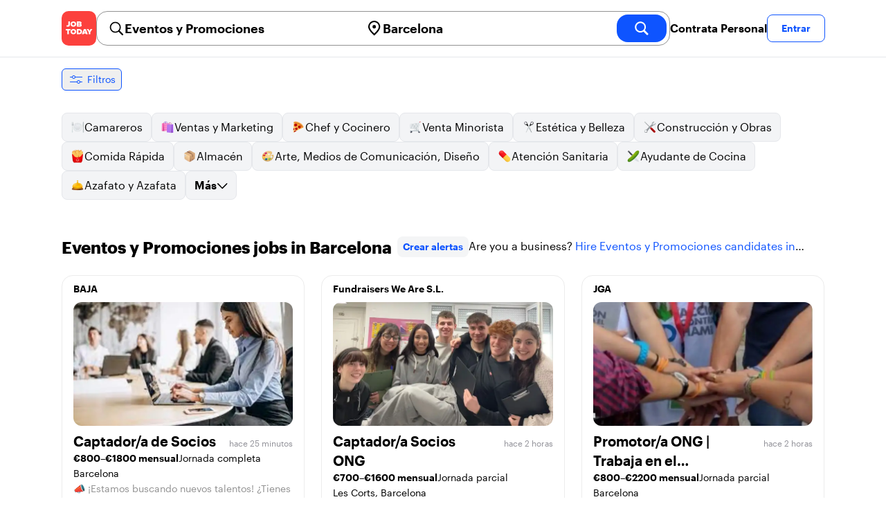

--- FILE ---
content_type: text/html; charset=utf-8
request_url: https://jobtoday.com/es/trabajos-eventos-y-promociones/barcelona
body_size: 94592
content:
<!DOCTYPE html><html lang="es"><head><meta charSet="utf-8" data-next-head=""/><meta name="viewport" content="width=device-width" data-next-head=""/><meta name="viewport" content="width=device-width, initial-scale=1"/><meta name="robots" content="index,follow" data-next-head=""/><title data-next-head="">131 Best de Eventos y Promociones Jobs in Barcelona (enero 2026) | JOB TODAY</title><meta name="title" content="131 Best de Eventos y Promociones Jobs in Barcelona (enero 2026) | JOB TODAY" data-next-head=""/><meta name="description" content="Apply to 131 Eventos y Promociones jobs available and hiring now in Barcelona. New Eventos y Promociones vacancies are added daily on JOB TODAY. Get set up in seconds &amp; start chatting with employers in minutes!" data-next-head=""/><meta name="keywords" content="Eventos y Promociones, trabajos" data-next-head=""/><link rel="canonical" href="https://jobtoday.com/es/trabajos-eventos-y-promociones/barcelona" data-next-head=""/><meta property="og:site_name" content="jobtoday.com" data-next-head=""/><meta property="og:type" content="website" data-next-head=""/><meta property="og:title" content="131 Best de Eventos y Promociones Jobs in Barcelona (enero 2026) | JOB TODAY" data-next-head=""/><meta property="og:description" content="Apply to 131 Eventos y Promociones jobs available and hiring now in Barcelona. New Eventos y Promociones vacancies are added daily on JOB TODAY. Get set up in seconds &amp; start chatting with employers in minutes!" data-next-head=""/><meta property="og:image" content="https://cdn.jobtoday.com/pics/share-pict-1200x630@2x.jpg" data-next-head=""/><meta property="og:url" content="https://jobtoday.com/es/trabajos-eventos-y-promociones/barcelona" data-next-head=""/><meta property="twitter:card" content="summary_large_image" data-next-head=""/><meta property="twitter:url" content="https://jobtoday.com/es/trabajos-eventos-y-promociones/barcelona" data-next-head=""/><meta property="twitter:title" content="131 Best de Eventos y Promociones Jobs in Barcelona (enero 2026) | JOB TODAY" data-next-head=""/><meta property="twitter:description" content="Apply to 131 Eventos y Promociones jobs available and hiring now in Barcelona. New Eventos y Promociones vacancies are added daily on JOB TODAY. Get set up in seconds &amp; start chatting with employers in minutes!" data-next-head=""/><meta property="twitter:site" content="@JobToday_ES" data-next-head=""/><meta property="twitter:creator" content="@JobToday_ES" data-next-head=""/><meta property="twitter:image" content="https://cdn.jobtoday.com/pics/share-pict-1200x630@2x.jpg" data-next-head=""/><link rel="apple-touch-icon" href="/static/apple-touch-icon.png" data-next-head=""/><meta name="apple-itunes-app" content="app-id=981163277" data-next-head=""/><meta name="apple-mobile-web-app-title" content="JOB TODAY" data-next-head=""/><meta name="apple-mobile-web-app-status-bar-style" content="black-translucent" data-next-head=""/><meta name="theme-color" content="#fe1d25" data-next-head=""/><link rel="next" href="/es/trabajos-eventos-y-promociones/barcelona?page=2" data-next-head=""/><meta name="view-transition" content="same-origin"/><link rel="shortcut icon" type="image/png" href="https://wcdn.jobtoday.com/static/favicon.png" crossorigin="anonymous"/><link rel="apple-touch-icon" href="https://wcdn.jobtoday.com/static/apple-touch-icon.png"/><link rel="modulepreload" href="https://wcdn.jobtoday.com/static/i18n/es.xphKn3jZuJz2tbCJyCp0b.js"/><link rel="preload" href="https://wcdn.jobtoday.com/static/fonts/GraphikUI-Regular-Web.woff2" type="font/woff2" crossorigin="anonymous" as="font"/><link rel="preload" href="https://wcdn.jobtoday.com/static/fonts/GraphikUI-Semibold-Web.woff2" type="font/woff2" crossorigin="anonymous" as="font"/><link rel="preload" href="https://wcdn.jobtoday.com/static/fonts/GraphikUI-Bold-Web.woff2" type="font/woff2" crossorigin="anonymous" as="font"/><link rel="preconnect" href="https://www.googletagmanager.com" crossorigin="anonymous"/><link rel="dns-prefetch" href="https://www.googletagmanager.com" crossorigin="anonymous"/><link rel="preconnect" href="https://wa.appsflyer.com" crossorigin="anonymous"/><link rel="dns-prefetch" href="https://wa.appsflyer.com" crossorigin="anonymous"/><link rel="preconnect" href="https://websdk.appsflyer.com" crossorigin="anonymous"/><link rel="dns-prefetch" href="https://websdk.appsflyer.com" crossorigin="anonymous"/><link rel="preconnect" href="https://www.google-analytics.com" crossorigin="anonymous"/><link rel="dns-prefetch" href="https://www.google-analytics.com" crossorigin="anonymous"/><link rel="preconnect" href="https://wcdn.jobtoday.com" crossorigin="anonymous"/><link rel="dns-prefetch" href="https://wcdn.jobtoday.com" crossorigin="anonymous"/><link rel="preconnect" href="https://fonts.gstatic.com" crossorigin="anonymous"/><link rel="dns-prefetch" href="https://fonts.gstatic.com" crossorigin="anonymous"/><link rel="preconnect" href="https://connect.facebook.net" crossorigin="anonymous"/><link rel="dns-prefetch" href="https://connect.facebook.net" crossorigin="anonymous"/><meta http-equiv="X-UA-Compatible" content="IE=edge"/><meta name="apple-mobile-web-app-title" content="JOB TODAY"/><meta property="og:site_name" content="jobtoday.com"/><meta property="al:android:package" content="com.jobtoday.app"/><meta property="al:ios:app_store_id" content="981163277"/><link rel="preload" href="https://wcdn.jobtoday.com/_next/static/css/bed05fe35b56666a.css" as="style"/><meta name="sentry-trace" content="430159452c9ddd07af293d812cac0d5e-0d80ee1bec794bbf-1"/><meta name="baggage" content="sentry-environment=production,sentry-release=v197,sentry-public_key=736a896cc11a4a8497b0c58b9354cda9,sentry-trace_id=430159452c9ddd07af293d812cac0d5e,sentry-transaction=GET%20%2F%5BcountryCode%5D%2F%5B...feedSlug%5D,sentry-sampled=true,sentry-sample_rand=0.07679886378973455,sentry-sample_rate=0.2"/><style>
            @font-face {
              font-family: "GraphikUI";
              font-weight: 400;
              src: url("https://wcdn.jobtoday.com/static/fonts/GraphikUI-Regular-Web.woff2") format("woff2");
              font-display: optional;
            }

            @font-face {
              font-family: "GraphikUI";
              font-weight: 600;
              src: url("https://wcdn.jobtoday.com/static/fonts/GraphikUI-Semibold-Web.woff2") format("woff2");
              font-display: optional;
            }

            @font-face {
              font-family: "GraphikUI";
              font-weight: 700;
              src: url("https://wcdn.jobtoday.com/static/fonts/GraphikUI-Bold-Web.woff2") format("woff2");
              font-display: optional;
            }
            </style><script>
                window.geoIPCountryCode = "us";
                window.geoIPLat = "39.962502";
                window.geoIPLng = "-83.006104";
                window.sentryEnv = "production";
                window.sentryDsn = "https://736a896cc11a4a8497b0c58b9354cda9@sentry.jobtoday.tools/4";
              </script><script>
                var consentValues = {
                  'ad_storage': 'granted',
                  'ad_user_data': 'granted',
                  'ad_personalization': 'granted',
                  'analytics_storage': 'granted',
                };

                window.dataLayer = window.dataLayer || [];
                function gtag(){dataLayer.push(arguments);}
                gtag('js', new Date());


                gtag('config', 'G-X5S79176Z9', {
                  id: undefined,
                  user: undefined,
                  user_id: undefined,
                  page_path: window.location.pathname,
                  debug_mode: window.location.hostname !== "jobtoday.com"
                });

                gtag('config', 'AW-937805066');
                if (undefined) {
                  gtag('set', 'user_data', {
                    email: "undefined"
                  });

                  window.dataLayer.push({
                    userId: undefined,
                    email: "undefined"
                  });
                }

                if (window.location.pathname !== "/" && window.location.pathname !== "/us" && !window.location.pathname.startsWith("/us/")) {
                  gtag('consent', 'default', consentValues);
                }
              </script><link rel="stylesheet" href="https://wcdn.jobtoday.com/_next/static/css/bed05fe35b56666a.css" data-n-g=""/><noscript data-n-css=""></noscript><script defer="" noModule="" src="https://wcdn.jobtoday.com/_next/static/chunks/polyfills-42372ed130431b0a.js"></script><script src="https://wcdn.jobtoday.com/_next/static/chunks/webpack-6cdf4c6feba29c86.js" defer=""></script><script src="https://wcdn.jobtoday.com/_next/static/chunks/framework-c6138ec4f8e5a304.js" defer=""></script><script src="https://wcdn.jobtoday.com/_next/static/chunks/main-5de128f11214265e.js" defer=""></script><script src="https://wcdn.jobtoday.com/_next/static/chunks/pages/_app-b2eee462ccd69e05.js" defer=""></script><script src="https://wcdn.jobtoday.com/_next/static/chunks/07c2d338-45ca41ba265b9aee.js" defer=""></script><script src="https://wcdn.jobtoday.com/_next/static/chunks/4420-18e54e1298ec632d.js" defer=""></script><script src="https://wcdn.jobtoday.com/_next/static/chunks/4470-e2a026e3acab651b.js" defer=""></script><script src="https://wcdn.jobtoday.com/_next/static/chunks/5116-d6f37287e04033fc.js" defer=""></script><script src="https://wcdn.jobtoday.com/_next/static/chunks/8230-0f81303a047bdd29.js" defer=""></script><script src="https://wcdn.jobtoday.com/_next/static/chunks/9981-85ea5ffde56cf419.js" defer=""></script><script src="https://wcdn.jobtoday.com/_next/static/chunks/401-00ff0992c0f0c4a2.js" defer=""></script><script src="https://wcdn.jobtoday.com/_next/static/chunks/920-065ac0a15749f9bf.js" defer=""></script><script src="https://wcdn.jobtoday.com/_next/static/chunks/pages/%5BcountryCode%5D/%5B...feedSlug%5D-0de77a8a6cb742a8.js" defer=""></script><script src="https://wcdn.jobtoday.com/_next/static/xphKn3jZuJz2tbCJyCp0b/_buildManifest.js" defer=""></script><script src="https://wcdn.jobtoday.com/_next/static/xphKn3jZuJz2tbCJyCp0b/_ssgManifest.js" defer=""></script></head><body><noscript>
                  <iframe src="https://www.googletagmanager.com/ns.html?id=GTM-NPFW7TF" height="0" width="0" style="display:none;visibility:hidden"></iframe>
                </noscript><noscript><img height="1" width="1" class="hidden" src="https://www.facebook.com/tr?id=657986048516879&amp;ev=PageView&amp;noscript=1"/></noscript><link rel="preload" as="image" href="https://wcdn.jobtoday.com/static/icons/JT-Logo-XS.svg"/><link rel="preload" as="image" href="https://wcdn.jobtoday.com/static/icons/ic-magnifying-glass-32.svg"/><link rel="preload" as="image" href="https://wcdn.jobtoday.com/static/icons/ic-location-black.svg"/><link rel="preload" as="image" href="https://wcdn.jobtoday.com/static/icons/ic-magnifyingglass-white-bold-24.svg"/><link rel="preload" as="image" href="https://wcdn.jobtoday.com/static/icons/ic-search.svg"/><link rel="preload" as="image" href="https://wcdn.jobtoday.com/static/icons/ic-filters-blue.svg"/><link rel="preload" as="image" href="https://cdn.jobtoday.com/pics/ic-bolt-24.png"/><link rel="preload" as="image" href="https://wcdn.jobtoday.com/static/icons/ic-chevron-right-blue.svg"/><link rel="preload" as="image" href="https://wcdn.jobtoday.com/static/images/landings/app/app-rating_es.svg"/><link rel="preload" as="image" href="https://wcdn.jobtoday.com/static/images/landings/app/appstore_es.svg"/><div id="__next"><div><header class="relative top-0 z-20 border-b border-gray-200 bg-white"><div class="jt-container relative flex items-center justify-between gap-8 sm:gap-12"><a class="shrink-0" data-testid="header_logo" href="/es" title="Busca trabajo y contrata en JOB TODAY" rel="nofollow"><img src="https://wcdn.jobtoday.com/static/icons/JT-Logo-XS.svg" alt="JOB TODAY logo" width="50" height="50"/></a><section class="relative hidden flex-auto lg:block"><div class="md:p-1 md:border md:border-jt-gray-warm-600 md:rounded-2xl"><form class="relative flex flex-col md:flex-row gap-4 md:gap-0" action="/search" method="POST"><input type="hidden" name="countryCode" value="es"/><input type="hidden" name="appHeaders" value="{&quot;X-GUID&quot;:&quot;d1063dec-e9df-43f2-aa2f-2d462431b90e&quot;,&quot;X-LOCALE&quot;:&quot;es&quot;,&quot;X-APP-VERSION&quot;:&quot;2.2.2&quot;,&quot;X-TYPE&quot;:&quot;3&quot;,&quot;X-WEB-DEVICE-TYPE&quot;:&quot;desktop&quot;,&quot;X-SESSION-TOKEN&quot;:&quot;&quot;,&quot;X-FORWARDED-FOR&quot;:&quot;3.143.3.241, 10.0.103.145, 10.0.1.201&quot;,&quot;user-agent&quot;:&quot;Mozilla/5.0 (Macintosh; Intel Mac OS X 10_15_7) AppleWebKit/537.36 (KHTML, like Gecko) Chrome/131.0.0.0 Safari/537.36; ClaudeBot/1.0; +claudebot@anthropic.com)&quot;,&quot;x-geoip2-country&quot;:&quot;US&quot;,&quot;x-geoip2-city&quot;:&quot;Columbus&quot;}"/><div class="relative md:static flex flex-1 flex-col border md:border-none rounded-2xl md:rounded-none"><label class="flex-1 flex items-center pl-3 md:px-3 gap-2" id="_R_cm_-label" for="_R_cm_-input"><img src="https://wcdn.jobtoday.com/static/icons/ic-magnifying-glass-32.svg" alt="search icon" width="24" height="24"/><input class="text-lg font-semibold bg-transparent border-none transition-none p-0 search-cancel:h-4 search-cancel:w-4 search-cancel:appearance-none search-cancel:bg-[url(/static/icons/ic-multiply-grey-16.svg)]" type="search" data-testid="search-bar_keyword" aria-activedescendant="" aria-autocomplete="list" aria-controls="_R_cm_-menu" aria-expanded="false" aria-labelledby="_R_cm_-label" autoComplete="off" id="_R_cm_-input" role="combobox" placeholder="Buscar ofertas" name="keywordField" value="Eventos y Promociones"/></label><div class="absolute -bottom-2 left-0 md:-bottom-4 w-full"><ul class="absolute z-10 w-full overflow-hidden rounded-2xl bg-white drop-shadow-[0_4px_24px_rgba(0,0,0,0.08)] hidden" data-testid="search-bar_keyword-suggestion_list" id="_R_cm_-menu" role="listbox" aria-labelledby="_R_cm_-label"></ul></div></div><div class="relative md:static flex flex-1 flex-col border md:border-none rounded-2xl md:rounded-none"><label class="flex-1 flex items-center pl-3 md:px-3 gap-2" id="_R_cmH2_-label" for="_R_cmH2_-input"><img src="https://wcdn.jobtoday.com/static/icons/ic-location-black.svg" alt="search icon" width="24" height="24"/><input class="text-lg font-semibold bg-transparent border-none transition-none p-0 search-cancel:h-4 search-cancel:w-4 search-cancel:appearance-none search-cancel:bg-[url(/static/icons/ic-multiply-grey-16.svg)]" type="search" data-testid="search-bar_location" aria-activedescendant="" aria-autocomplete="list" aria-controls="_R_cmH2_-menu" aria-expanded="false" aria-labelledby="_R_cmH2_-label" autoComplete="off" id="_R_cmH2_-input" role="combobox" placeholder="¿En qué ciudad?" name="locationField" value="Barcelona"/></label><div class="absolute -bottom-2 left-0 md:-bottom-4 w-full"><ul class="absolute z-10 w-full overflow-hidden rounded-2xl bg-white drop-shadow-[0_4px_24px_rgba(0,0,0,0.08)] hidden" data-testid="search-bar_location-suggestion_list" id="_R_cmH2_-menu" role="listbox" aria-labelledby="_R_cmH2_-label"></ul></div></div><button class="w-auto flex-none h-10 rounded-2xl md:px-6 text-xl font-semibold bg-jt-primary text-white transition-transform hover:scale-105 active:scale-95" type="submit" aria-label="search" data-testid="search-bar_find-button"><img src="https://wcdn.jobtoday.com/static/icons/ic-magnifyingglass-white-bold-24.svg" alt="search icon" width="24" height="24" class="hidden md:block"/><span class="md:hidden">Buscar</span></button></form></div></section><ul class="flex items-center gap-4"><li><a class="cursor-pointer font-semibold text-black hover:text-opacity-60 sm:whitespace-nowrap leading-5 inline-block" href="https://jobtoday.com/es/landings/hire" rel="noopener noreferrer nofollow" target="_blank" data-testid="header_start-hiring-button">Contrata Personal</a></li><li><button data-testid="header_log-in-button" class="btn jt-text-16 jt-btn-sm whitespace-nowrap font-semibold btn-sm jt-btn-outline" id="headlessui-menu-button-_R_7crcm_" type="button" aria-haspopup="menu" aria-expanded="false" data-headlessui-state="">Entrar</button></li></ul></div><div class="px-4 pb-4 lg:hidden"><button type="button" class="peer line-clamp-1 w-full rounded-lg border border-jt-gray-200 bg-white p-2" data-testid="search-bar_navigation-panel"><div class="flex items-center"><img src="https://wcdn.jobtoday.com/static/icons/ic-search.svg" alt="search icon" width="24" height="24"/><div class="flex gap-2"><span class="line-clamp-1">Eventos y Promociones</span><span class="line-clamp-1 text-jt-primary">en<!-- --> <!-- -->Barcelona</span></div></div></button></div></header><div class="sticky top-0 z-10 bg-white"><div class="jt-container"><div class="flex snap-x snap-proximity gap-2 overflow-x-auto scrollbar-none md:overflow-visible"><button class="flex h-8 shrink-0 snap-start items-center justify-center rounded-md border-[1px] border-jt-primary px-2 py-1 text-sm font-normal normal-case text-jt-primary transition-all active:scale-[0.95]" data-testid="job-results-filters"><img src="https://wcdn.jobtoday.com/static/icons/ic-filters-blue.svg" alt="filters icon" width="24" height="24"/><span class="ml-1 hidden md:block">Filtros</span></button></div></div></div><div class="jt-container"><section class="mb-8 md:mb-12"><div class="flex flex-col gap-2"><div class="flex snap-x snap-proximity gap-2 overflow-x-auto scrollbar-none flex-nowrap md:flex-wrap md:overflow-visible md:pb-0"><div class="flex flex-shrink-0 snap-start flex" data-testid="category-item"><a href="/es/trabajos-camareros/barcelona" class="flex shrink-0 items-center gap-2 bg-gray-100 text-black border-gray-200 whitespace-nowrap rounded-lg border px-3 py-2 transition duration-200 ease-in-out md:hover:border-jt-primary md:hover:bg-jt-primary-light md:hover:text-jt-primary md:hover:shadow-sm"><img src="https://cdn.jobtoday.com/categories/32x32/ic-emj-waiters-32.png" alt="Offres d&#x27;emploi: en tant que Camareros" loading="lazy" width="20" height="20"/> <!-- -->Camareros</a></div><div class="flex flex-shrink-0 snap-start flex" data-testid="category-item"><a href="/es/trabajos-ventas-y-marketing/barcelona" class="flex shrink-0 items-center gap-2 bg-gray-100 text-black border-gray-200 whitespace-nowrap rounded-lg border px-3 py-2 transition duration-200 ease-in-out md:hover:border-jt-primary md:hover:bg-jt-primary-light md:hover:text-jt-primary md:hover:shadow-sm"><img src="https://cdn.jobtoday.com/categories/32x32/ic-emj-sales_marketing-32.png" alt="Offres d&#x27;emploi: en tant que Ventas y Marketing" loading="lazy" width="20" height="20"/> <!-- -->Ventas y Marketing</a></div><div class="flex flex-shrink-0 snap-start flex" data-testid="category-item"><a href="/es/trabajos-chef-y-cocinero/barcelona" class="flex shrink-0 items-center gap-2 bg-gray-100 text-black border-gray-200 whitespace-nowrap rounded-lg border px-3 py-2 transition duration-200 ease-in-out md:hover:border-jt-primary md:hover:bg-jt-primary-light md:hover:text-jt-primary md:hover:shadow-sm"><img src="https://cdn.jobtoday.com/categories/32x32/ic-emj-chef_cook-32.png" alt="Offres d&#x27;emploi: en tant que Chef y Cocinero" loading="lazy" width="20" height="20"/> <!-- -->Chef y Cocinero</a></div><div class="flex flex-shrink-0 snap-start flex" data-testid="category-item"><a href="/es/trabajos-venta-minorista/barcelona" class="flex shrink-0 items-center gap-2 bg-gray-100 text-black border-gray-200 whitespace-nowrap rounded-lg border px-3 py-2 transition duration-200 ease-in-out md:hover:border-jt-primary md:hover:bg-jt-primary-light md:hover:text-jt-primary md:hover:shadow-sm"><img src="https://cdn.jobtoday.com/categories/32x32/ic-emj-retail-32.png" alt="Offres d&#x27;emploi: en tant que Venta Minorista" loading="lazy" width="20" height="20"/> <!-- -->Venta Minorista</a></div><div class="flex flex-shrink-0 snap-start flex" data-testid="category-item"><a href="/es/trabajos-estetica-y-belleza/barcelona" class="flex shrink-0 items-center gap-2 bg-gray-100 text-black border-gray-200 whitespace-nowrap rounded-lg border px-3 py-2 transition duration-200 ease-in-out md:hover:border-jt-primary md:hover:bg-jt-primary-light md:hover:text-jt-primary md:hover:shadow-sm"><img src="https://cdn.jobtoday.com/categories/32x32/ic-emj-salon_beauty-32.png" alt="Offres d&#x27;emploi: en tant que Estética y Belleza" loading="lazy" width="20" height="20"/> <!-- -->Estética y Belleza</a></div><div class="flex flex-shrink-0 snap-start flex" data-testid="category-item"><a href="/es/trabajos-construccion-y-obras/barcelona" class="flex shrink-0 items-center gap-2 bg-gray-100 text-black border-gray-200 whitespace-nowrap rounded-lg border px-3 py-2 transition duration-200 ease-in-out md:hover:border-jt-primary md:hover:bg-jt-primary-light md:hover:text-jt-primary md:hover:shadow-sm"><img src="https://cdn.jobtoday.com/categories/32x32/ic-emj-construction_repair-32.png" alt="Offres d&#x27;emploi: en tant que Construcción y Obras" loading="lazy" width="20" height="20"/> <!-- -->Construcción y Obras</a></div><div class="flex flex-shrink-0 snap-start flex" data-testid="category-item"><a href="/es/trabajos-comida-rapida/barcelona" class="flex shrink-0 items-center gap-2 bg-gray-100 text-black border-gray-200 whitespace-nowrap rounded-lg border px-3 py-2 transition duration-200 ease-in-out md:hover:border-jt-primary md:hover:bg-jt-primary-light md:hover:text-jt-primary md:hover:shadow-sm"><img src="https://cdn.jobtoday.com/categories/32x32/ic-emj-fast_food-32.png" alt="Offres d&#x27;emploi: en tant que Comida Rápida" loading="lazy" width="20" height="20"/> <!-- -->Comida Rápida</a></div><div class="flex flex-shrink-0 snap-start flex" data-testid="category-item"><a href="/es/trabajos-almacen/barcelona" class="flex shrink-0 items-center gap-2 bg-gray-100 text-black border-gray-200 whitespace-nowrap rounded-lg border px-3 py-2 transition duration-200 ease-in-out md:hover:border-jt-primary md:hover:bg-jt-primary-light md:hover:text-jt-primary md:hover:shadow-sm"><img src="https://cdn.jobtoday.com/categories/32x32/ic-emj-warehouse-32.png" alt="Offres d&#x27;emploi: en tant que Almacén" loading="lazy" width="20" height="20"/> <!-- -->Almacén</a></div><div class="flex flex-shrink-0 snap-start flex" data-testid="category-item"><a href="/es/trabajos-arte%2C-medios-de-comunicacion%2C-diseno/barcelona" class="flex shrink-0 items-center gap-2 bg-gray-100 text-black border-gray-200 whitespace-nowrap rounded-lg border px-3 py-2 transition duration-200 ease-in-out md:hover:border-jt-primary md:hover:bg-jt-primary-light md:hover:text-jt-primary md:hover:shadow-sm"><img src="https://cdn.jobtoday.com/categories/32x32/ic-emj-visual_media-32.png" alt="Offres d&#x27;emploi: en tant que Arte, Medios de Comunicación, Diseño" loading="lazy" width="20" height="20"/> <!-- -->Arte, Medios de Comunicación, Diseño</a></div><div class="flex flex-shrink-0 snap-start flex" data-testid="category-item"><a href="/es/trabajos-atencion-sanitaria/barcelona" class="flex shrink-0 items-center gap-2 bg-gray-100 text-black border-gray-200 whitespace-nowrap rounded-lg border px-3 py-2 transition duration-200 ease-in-out md:hover:border-jt-primary md:hover:bg-jt-primary-light md:hover:text-jt-primary md:hover:shadow-sm"><img src="https://cdn.jobtoday.com/categories/32x32/ic-emj-healthcare-32.png" alt="Offres d&#x27;emploi: en tant que Atención Sanitaria" loading="lazy" width="20" height="20"/> <!-- -->Atención Sanitaria</a></div><div class="flex flex-shrink-0 snap-start flex" data-testid="category-item"><a href="/es/trabajos-ayudante-de-cocina/barcelona" class="flex shrink-0 items-center gap-2 bg-gray-100 text-black border-gray-200 whitespace-nowrap rounded-lg border px-3 py-2 transition duration-200 ease-in-out md:hover:border-jt-primary md:hover:bg-jt-primary-light md:hover:text-jt-primary md:hover:shadow-sm"><img src="https://cdn.jobtoday.com/categories/32x32/ic-emj-kitchen_assistants-32.png" alt="Offres d&#x27;emploi: en tant que Ayudante de Cocina" loading="lazy" width="20" height="20"/> <!-- -->Ayudante de Cocina</a></div><div class="flex flex-shrink-0 snap-start flex" data-testid="category-item"><a href="/es/trabajos-azafato-y-azafata/barcelona" class="flex shrink-0 items-center gap-2 bg-gray-100 text-black border-gray-200 whitespace-nowrap rounded-lg border px-3 py-2 transition duration-200 ease-in-out md:hover:border-jt-primary md:hover:bg-jt-primary-light md:hover:text-jt-primary md:hover:shadow-sm"><img src="https://cdn.jobtoday.com/categories/32x32/ic-emj-host_hostess-32.png" alt="Offres d&#x27;emploi: en tant que Azafato y Azafata" loading="lazy" width="20" height="20"/> <!-- -->Azafato y Azafata</a></div><div class="flex flex-shrink-0 snap-start md:hidden" data-testid="category-item"><a href="/es/trabajos-barista/barcelona" class="flex shrink-0 items-center gap-2 bg-gray-100 text-black border-gray-200 whitespace-nowrap rounded-lg border px-3 py-2 transition duration-200 ease-in-out md:hover:border-jt-primary md:hover:bg-jt-primary-light md:hover:text-jt-primary md:hover:shadow-sm"><img src="https://cdn.jobtoday.com/categories/32x32/ic-emj-barista-32.png" alt="Offres d&#x27;emploi: en tant que Barista" loading="lazy" width="20" height="20"/> <!-- -->Barista</a></div><div class="flex flex-shrink-0 snap-start md:hidden" data-testid="category-item"><a href="/es/trabajos-ciencia/barcelona" class="flex shrink-0 items-center gap-2 bg-gray-100 text-black border-gray-200 whitespace-nowrap rounded-lg border px-3 py-2 transition duration-200 ease-in-out md:hover:border-jt-primary md:hover:bg-jt-primary-light md:hover:text-jt-primary md:hover:shadow-sm"><img src="https://cdn.jobtoday.com/categories/32x32/ic-emj-science-32.png" alt="Offres d&#x27;emploi: en tant que Ciencia" loading="lazy" width="20" height="20"/> <!-- -->Ciencia</a></div><div class="flex flex-shrink-0 snap-start md:hidden" data-testid="category-item"><a href="/es/trabajos-contabilidad-y-finanzas/barcelona" class="flex shrink-0 items-center gap-2 bg-gray-100 text-black border-gray-200 whitespace-nowrap rounded-lg border px-3 py-2 transition duration-200 ease-in-out md:hover:border-jt-primary md:hover:bg-jt-primary-light md:hover:text-jt-primary md:hover:shadow-sm"><img src="https://cdn.jobtoday.com/categories/32x32/ic-emj-accounting_finance-32.png" alt="Offres d&#x27;emploi: en tant que Contabilidad y Finanzas" loading="lazy" width="20" height="20"/> <!-- -->Contabilidad y Finanzas</a></div><div class="flex flex-shrink-0 snap-start md:hidden" data-testid="category-item"><a href="/es/trabajos-cuidado-de-animales/barcelona" class="flex shrink-0 items-center gap-2 bg-gray-100 text-black border-gray-200 whitespace-nowrap rounded-lg border px-3 py-2 transition duration-200 ease-in-out md:hover:border-jt-primary md:hover:bg-jt-primary-light md:hover:text-jt-primary md:hover:shadow-sm"><img src="https://cdn.jobtoday.com/categories/32x32/ic-emj-animal_care-32.png" alt="Offres d&#x27;emploi: en tant que Cuidado de animales" loading="lazy" width="20" height="20"/> <!-- -->Cuidado de animales</a></div><div class="flex flex-shrink-0 snap-start md:hidden" data-testid="category-item"><a href="/es/trabajos-cuidado-de-ninos/barcelona" class="flex shrink-0 items-center gap-2 bg-gray-100 text-black border-gray-200 whitespace-nowrap rounded-lg border px-3 py-2 transition duration-200 ease-in-out md:hover:border-jt-primary md:hover:bg-jt-primary-light md:hover:text-jt-primary md:hover:shadow-sm"><img src="https://cdn.jobtoday.com/categories/32x32/ic-emj-child_youth_care-32.png" alt="Offres d&#x27;emploi: en tant que Cuidado de niños" loading="lazy" width="20" height="20"/> <!-- -->Cuidado de niños</a></div><div class="flex flex-shrink-0 snap-start md:hidden" data-testid="category-item"><a href="/es/trabajos-deportes-y-bienestar/barcelona" class="flex shrink-0 items-center gap-2 bg-gray-100 text-black border-gray-200 whitespace-nowrap rounded-lg border px-3 py-2 transition duration-200 ease-in-out md:hover:border-jt-primary md:hover:bg-jt-primary-light md:hover:text-jt-primary md:hover:shadow-sm"><img src="https://cdn.jobtoday.com/categories/32x32/ic-emj-sports_wellness-32.png" alt="Offres d&#x27;emploi: en tant que Deportes y Bienestar" loading="lazy" width="20" height="20"/> <!-- -->Deportes y Bienestar</a></div><div class="flex flex-shrink-0 snap-start md:hidden" data-testid="category-item"><a href="/es/trabajos-educacion/barcelona" class="flex shrink-0 items-center gap-2 bg-gray-100 text-black border-gray-200 whitespace-nowrap rounded-lg border px-3 py-2 transition duration-200 ease-in-out md:hover:border-jt-primary md:hover:bg-jt-primary-light md:hover:text-jt-primary md:hover:shadow-sm"><img src="https://cdn.jobtoday.com/categories/32x32/ic-emj-education_training-32.png" alt="Offres d&#x27;emploi: en tant que Educación" loading="lazy" width="20" height="20"/> <!-- -->Educación</a></div><div class="flex flex-shrink-0 snap-start md:hidden" data-testid="category-item"><a href="/es/trabajos-entretenimiento/barcelona" class="flex shrink-0 items-center gap-2 bg-gray-100 text-black border-gray-200 whitespace-nowrap rounded-lg border px-3 py-2 transition duration-200 ease-in-out md:hover:border-jt-primary md:hover:bg-jt-primary-light md:hover:text-jt-primary md:hover:shadow-sm"><img src="https://cdn.jobtoday.com/categories/32x32/ic-emj-arts_entertainment-32.png" alt="Offres d&#x27;emploi: en tant que Entretenimiento" loading="lazy" width="20" height="20"/> <!-- -->Entretenimiento</a></div><div class="flex flex-shrink-0 snap-start md:hidden" data-testid="category-item"><a href="/es/trabajos-eventos-y-promociones/barcelona" class="flex shrink-0 items-center gap-2 bg-jt-primary-light text-jt-primary border-jt-primary whitespace-nowrap rounded-lg border px-3 py-2 transition duration-200 ease-in-out md:hover:border-jt-primary md:hover:bg-jt-primary-light md:hover:text-jt-primary md:hover:shadow-sm"><img src="https://cdn.jobtoday.com/categories/32x32/ic-emj-events_promotion-32.png" alt="Offres d&#x27;emploi: en tant que Eventos y Promociones" loading="lazy" width="20" height="20"/> <!-- -->Eventos y Promociones</a></div><div class="flex flex-shrink-0 snap-start md:hidden" data-testid="category-item"><a href="/es/trabajos-gerencia/barcelona" class="flex shrink-0 items-center gap-2 bg-gray-100 text-black border-gray-200 whitespace-nowrap rounded-lg border px-3 py-2 transition duration-200 ease-in-out md:hover:border-jt-primary md:hover:bg-jt-primary-light md:hover:text-jt-primary md:hover:shadow-sm"><img src="https://cdn.jobtoday.com/categories/32x32/ic-emj-business_management-32.png" alt="Offres d&#x27;emploi: en tant que Gerencia" loading="lazy" width="20" height="20"/> <!-- -->Gerencia</a></div><div class="flex flex-shrink-0 snap-start md:hidden" data-testid="category-item"><a href="/es/trabajos-industria-y-produccion/barcelona" class="flex shrink-0 items-center gap-2 bg-gray-100 text-black border-gray-200 whitespace-nowrap rounded-lg border px-3 py-2 transition duration-200 ease-in-out md:hover:border-jt-primary md:hover:bg-jt-primary-light md:hover:text-jt-primary md:hover:shadow-sm"><img src="https://cdn.jobtoday.com/categories/32x32/ic-emj-production_manufacturing-32.png" alt="Offres d&#x27;emploi: en tant que Industria y Producción" loading="lazy" width="20" height="20"/> <!-- -->Industria y Producción</a></div><div class="flex flex-shrink-0 snap-start md:hidden" data-testid="category-item"><a href="/es/trabajos-ingenieria/barcelona" class="flex shrink-0 items-center gap-2 bg-gray-100 text-black border-gray-200 whitespace-nowrap rounded-lg border px-3 py-2 transition duration-200 ease-in-out md:hover:border-jt-primary md:hover:bg-jt-primary-light md:hover:text-jt-primary md:hover:shadow-sm"><img src="https://cdn.jobtoday.com/categories/32x32/ic-emj-engineer-32.png" alt="Offres d&#x27;emploi: en tant que Ingenieria" loading="lazy" width="20" height="20"/> <!-- -->Ingenieria</a></div><div class="flex flex-shrink-0 snap-start md:hidden" data-testid="category-item"><a href="/es/trabajos-limpieza/barcelona" class="flex shrink-0 items-center gap-2 bg-gray-100 text-black border-gray-200 whitespace-nowrap rounded-lg border px-3 py-2 transition duration-200 ease-in-out md:hover:border-jt-primary md:hover:bg-jt-primary-light md:hover:text-jt-primary md:hover:shadow-sm"><img src="https://cdn.jobtoday.com/categories/32x32/ic-emj-cleaner-32.png" alt="Offres d&#x27;emploi: en tant que Limpieza" loading="lazy" width="20" height="20"/> <!-- -->Limpieza</a></div><div class="flex flex-shrink-0 snap-start md:hidden" data-testid="category-item"><a href="/es/trabajos-moda/barcelona" class="flex shrink-0 items-center gap-2 bg-gray-100 text-black border-gray-200 whitespace-nowrap rounded-lg border px-3 py-2 transition duration-200 ease-in-out md:hover:border-jt-primary md:hover:bg-jt-primary-light md:hover:text-jt-primary md:hover:shadow-sm"><img src="https://cdn.jobtoday.com/categories/32x32/ic-emj-fashion-32.png" alt="Offres d&#x27;emploi: en tant que Moda" loading="lazy" width="20" height="20"/> <!-- -->Moda</a></div><div class="flex flex-shrink-0 snap-start md:hidden" data-testid="category-item"><a href="/es/trabajos-oficina-y-administracion/barcelona" class="flex shrink-0 items-center gap-2 bg-gray-100 text-black border-gray-200 whitespace-nowrap rounded-lg border px-3 py-2 transition duration-200 ease-in-out md:hover:border-jt-primary md:hover:bg-jt-primary-light md:hover:text-jt-primary md:hover:shadow-sm"><img src="https://cdn.jobtoday.com/categories/32x32/ic-emj-admin_secretarial-32.png" alt="Offres d&#x27;emploi: en tant que Oficina y Administración" loading="lazy" width="20" height="20"/> <!-- -->Oficina y Administración</a></div><div class="flex flex-shrink-0 snap-start md:hidden" data-testid="category-item"><a href="/es/trabajos-personal-de-bar/barcelona" class="flex shrink-0 items-center gap-2 bg-gray-100 text-black border-gray-200 whitespace-nowrap rounded-lg border px-3 py-2 transition duration-200 ease-in-out md:hover:border-jt-primary md:hover:bg-jt-primary-light md:hover:text-jt-primary md:hover:shadow-sm"><img src="https://cdn.jobtoday.com/categories/32x32/ic-emj-bar_staff-32.png" alt="Offres d&#x27;emploi: en tant que Personal de Bar" loading="lazy" width="20" height="20"/> <!-- -->Personal de Bar</a></div><div class="flex flex-shrink-0 snap-start md:hidden" data-testid="category-item"><a href="/es/trabajos-redaccion-y-edicion/barcelona" class="flex shrink-0 items-center gap-2 bg-gray-100 text-black border-gray-200 whitespace-nowrap rounded-lg border px-3 py-2 transition duration-200 ease-in-out md:hover:border-jt-primary md:hover:bg-jt-primary-light md:hover:text-jt-primary md:hover:shadow-sm"><img src="https://cdn.jobtoday.com/categories/32x32/ic-emj-editor_writer-32.png" alt="Offres d&#x27;emploi: en tant que Redacción y Edición" loading="lazy" width="20" height="20"/> <!-- -->Redacción y Edición</a></div><div class="flex flex-shrink-0 snap-start md:hidden" data-testid="category-item"><a href="/es/trabajos-seguridad/barcelona" class="flex shrink-0 items-center gap-2 bg-gray-100 text-black border-gray-200 whitespace-nowrap rounded-lg border px-3 py-2 transition duration-200 ease-in-out md:hover:border-jt-primary md:hover:bg-jt-primary-light md:hover:text-jt-primary md:hover:shadow-sm"><img src="https://cdn.jobtoday.com/categories/32x32/ic-emj-security-32.png" alt="Offres d&#x27;emploi: en tant que Seguridad" loading="lazy" width="20" height="20"/> <!-- -->Seguridad</a></div><div class="flex flex-shrink-0 snap-start md:hidden" data-testid="category-item"><a href="/es/trabajos-servicio-al-cliente/barcelona" class="flex shrink-0 items-center gap-2 bg-gray-100 text-black border-gray-200 whitespace-nowrap rounded-lg border px-3 py-2 transition duration-200 ease-in-out md:hover:border-jt-primary md:hover:bg-jt-primary-light md:hover:text-jt-primary md:hover:shadow-sm"><img src="https://cdn.jobtoday.com/categories/32x32/ic-emj-customer_service-32.png" alt="Offres d&#x27;emploi: en tant que Servicio al Cliente" loading="lazy" width="20" height="20"/> <!-- -->Servicio al Cliente</a></div><div class="flex flex-shrink-0 snap-start md:hidden" data-testid="category-item"><a href="/es/trabajos-servicios-juridicos/barcelona" class="flex shrink-0 items-center gap-2 bg-gray-100 text-black border-gray-200 whitespace-nowrap rounded-lg border px-3 py-2 transition duration-200 ease-in-out md:hover:border-jt-primary md:hover:bg-jt-primary-light md:hover:text-jt-primary md:hover:shadow-sm"><img src="https://cdn.jobtoday.com/categories/32x32/ic-emj-legal-32.png" alt="Offres d&#x27;emploi: en tant que Servicios Jurídicos" loading="lazy" width="20" height="20"/> <!-- -->Servicios Jurídicos</a></div><div class="flex flex-shrink-0 snap-start md:hidden" data-testid="category-item"><a href="/es/trabajos-tecnologia-de-la-informacion/barcelona" class="flex shrink-0 items-center gap-2 bg-gray-100 text-black border-gray-200 whitespace-nowrap rounded-lg border px-3 py-2 transition duration-200 ease-in-out md:hover:border-jt-primary md:hover:bg-jt-primary-light md:hover:text-jt-primary md:hover:shadow-sm"><img src="https://cdn.jobtoday.com/categories/32x32/ic-emj-information_technology-32.png" alt="Offres d&#x27;emploi: en tant que Tecnología de la información" loading="lazy" width="20" height="20"/> <!-- -->Tecnología de la información</a></div><div class="flex flex-shrink-0 snap-start md:hidden" data-testid="category-item"><a href="/es/trabajos-trabajos-en-linea/barcelona" class="flex shrink-0 items-center gap-2 bg-gray-100 text-black border-gray-200 whitespace-nowrap rounded-lg border px-3 py-2 transition duration-200 ease-in-out md:hover:border-jt-primary md:hover:bg-jt-primary-light md:hover:text-jt-primary md:hover:shadow-sm"><img src="https://cdn.jobtoday.com/categories/32x32/ic-emj-odd_jobs-32.png" alt="Offres d&#x27;emploi: en tant que Trabajos en línea" loading="lazy" width="20" height="20"/> <!-- -->Trabajos en línea</a></div><div class="flex flex-shrink-0 snap-start md:hidden" data-testid="category-item"><a href="/es/trabajos-transporte-y-reparto/barcelona" class="flex shrink-0 items-center gap-2 bg-gray-100 text-black border-gray-200 whitespace-nowrap rounded-lg border px-3 py-2 transition duration-200 ease-in-out md:hover:border-jt-primary md:hover:bg-jt-primary-light md:hover:text-jt-primary md:hover:shadow-sm"><img src="https://cdn.jobtoday.com/categories/32x32/ic-emj-driver_delivery-32.png" alt="Offres d&#x27;emploi: en tant que Transporte y Reparto" loading="lazy" width="20" height="20"/> <!-- -->Transporte y Reparto</a></div><div class="flex flex-shrink-0 snap-start md:hidden" data-testid="category-item"><a href="/es/trabajos-otros/barcelona" class="flex shrink-0 items-center gap-2 bg-gray-100 text-black border-gray-200 whitespace-nowrap rounded-lg border px-3 py-2 transition duration-200 ease-in-out md:hover:border-jt-primary md:hover:bg-jt-primary-light md:hover:text-jt-primary md:hover:shadow-sm"><img src="https://cdn.jobtoday.com/categories/32x32/ic-emj-other-32.png" alt="Offres d&#x27;emploi: en tant que Otros" loading="lazy" width="20" height="20"/> <!-- -->Otros</a></div><div class="hidden md:block" data-type="more"><button type="button" class="flex shrink-0 cursor-pointer items-center gap-2 whitespace-nowrap rounded-lg border border-gray-200 bg-gray-100 px-3 py-2 font-semibold text-black transition duration-200 ease-in-out hover:border-jt-primary hover:bg-jt-primary-light hover:text-jt-primary hover:shadow-sm" data-testid="show-more-desktop">Más<img src="https://wcdn.jobtoday.com/static/icons/ic-chevron-down-16.svg" alt="more icon" loading="lazy" width="16" height="16"/></button></div></div><div class="flex justify-center md:hidden"><button type="button" class="font-semibold text-jt-primary" data-testid="show-more-mobile">Ver todas</button></div></div></section><section class="mb-8"><div class="mb-6 lg:flex lg:items-center lg:justify-between lg:gap-8"><h1 class="flex-shrink-0 flex-grow text-2xl font-extrabold" data-testid="job-results-title">Eventos y Promociones jobs in Barcelona<span class="ml-2 align-text-bottom"><span class="cursor-pointer jt-text-14 mb-[16px] mt-[8px] block rounded-lg bg-[#f4f5f6] px-2 py-2 text-center font-semibold text-jt-primary sm:my-auto sm:inline-block sm:py-1 false" role="link" tabindex="0">Crear alertas</span></span></h1><p class="line-clamp-1" data-testid="job-results-are-you-business">Are you a business? <a class="text-jt-primary" href="/es/candidates-events-promotion/barcelona" data-testid="job-results-are-you-business-link">Hire Eventos y Promociones candidates in Barcelona</a></p></div><ul class="flex flex-col gap-6 md:grid md:grid-cols-3"><li class="flex"><div class="flex h-full w-full flex-col rounded-2xl border transition-shadow hover:shadow-xl border-[#ececec]" data-testid="job-card"><div><a href="https://jobtoday.com/es/company/oficina-baja-eyg3lk" class="px-4 py-2 jt-text-14 line-clamp-1 text-left font-semibold hover:underline">BAJA</a></div><a href="/es/trabajo/captador-a-de-socios-V4dQvR" class="flex flex-col h-full px-4 pb-4 space-y-2"><div class="relative aspect-video overflow-hidden rounded-xl"><picture><source type="image/webp" srcSet="https://cdn.jobtoday.com/img/859df3fc-0bad-411d-8e11-6d2b95305e41/640x360.webp"/><img class="w-full" src="https://cdn.jobtoday.com/img/859df3fc-0bad-411d-8e11-6d2b95305e41/640x360.jpg" alt="Captador/a de Socios" width="640" height="360" loading="eager"/></picture></div><div class="flex grow flex-col gap-1"><div class="grid grid-cols-3 items-baseline justify-between gap-2"><div class="jt-text-20 col-span-2 line-clamp-2 text-left font-semibold text-black" data-testid="job-card_title">Captador/a de Socios</div><div class="jt-text-12 line-clamp-1 text-right text-jt-gray-300" data-testid="job-card_update-date">hace 25 minutos</div></div><div class="flex gap-2"><div class="jt-text-14 font-semibold">€800–€1800 mensual</div><div class="jt-text-14">Jornada completa</div></div><div class="jt-text-14 text-left">Barcelona</div><p class="jt-text-14 line-clamp-3 text-left text-[#929292]">📣 ¡Estamos buscando nuevos talentos! ¿Tienes ganas de trabajar, aprender y crecer profesionalmente? 💼📈 En nuestra empresa de televenta, buscamos jóvenes con o sin experiencia para unirse a un equipo dinámico, divertido y con muchas oportunidades. 🎯 Solo necesitas actitud, buena comunicación y ganas de superarte. 🧠 Formación a cargo de la empresa – ¡Comenzá ya! Postulate hoy y da el primer paso hacia tu futuro! 👩‍💼 Claudia – Recursos Humanos</p></div><div class="flex flex-wrap gap-2"><div class="jt-text-12 text-nowrap rounded-md px-2 py-1 bg-jt-green-100 text-jt-green-500" data-testid="job-card-badge-noExperience">Sin experiencia</div><div class="jt-text-12 text-nowrap rounded-md px-2 py-1 bg-jt-gray-100 text-jt-gray-300" data-testid="job-card-badge-easyApply">Inscripción fácil</div></div></a></div></li><li class="flex"><div class="flex h-full w-full flex-col rounded-2xl border transition-shadow hover:shadow-xl border-[#ececec]" data-testid="job-card"><div><a href="https://jobtoday.com/es/company/comercial-fundraisers-we-are-s-l--MXjok8" class="px-4 py-2 jt-text-14 line-clamp-1 text-left font-semibold hover:underline">Fundraisers We Are S.L.</a></div><a href="/es/trabajo/captador-a-socios-ong-OZBAbO" class="flex flex-col h-full px-4 pb-4 space-y-2"><div class="relative aspect-video overflow-hidden rounded-xl"><picture><source type="image/webp" srcSet="https://cdn.jobtoday.com/img/824529e5-8afa-48c4-a386-395452ad80af/640x360.webp"/><img class="w-full" src="https://cdn.jobtoday.com/img/824529e5-8afa-48c4-a386-395452ad80af/640x360.jpg" alt="Captador/a Socios ONG" width="640" height="360" loading="eager"/></picture></div><div class="flex grow flex-col gap-1"><div class="grid grid-cols-3 items-baseline justify-between gap-2"><div class="jt-text-20 col-span-2 line-clamp-2 text-left font-semibold text-black" data-testid="job-card_title">Captador/a Socios ONG</div><div class="jt-text-12 line-clamp-1 text-right text-jt-gray-300" data-testid="job-card_update-date">hace 2 horas</div></div><div class="flex gap-2"><div class="jt-text-14 font-semibold">€700–€1600 mensual</div><div class="jt-text-14">Jornada parcial</div></div><div class="jt-text-14 text-left">Les Corts, Barcelona</div><p class="jt-text-14 line-clamp-3 text-left text-[#929292]">¡ÚNETE A NUESTRO EQUIPO EN EL CENTRO DE BARCELONA! 🚀 ¿Te apasiona trabajar por una causa social y formar parte de un equipo joven y dinámico? Si eres una persona energética, extrovertida y con ganas de aprender, esta es tu oportunidad. Buscamos nuevas incorporaciones para realizar campañas de sensibilización y captación de fondos para ONGs, tanto en eventos como en la calle. ¿Qué te ofrecemos? • Formación completa y continua desde el primer día, ¡no necesitas experiencia previa! Te proporcionamos todas las herramientas para que puedas desarrollarte., • Horarios flexibles que puedes adaptar a tus estudios o compromisos personales., • Contrato indefinido desde el inicio, porque queremos que crezcas con nosotros., • Jornada de lunes a viernes, con fines de semana y festivos libres. ¡Disfruta de tu tiempo libre! (De 10 a 14 h o de 16;30 a 20:30 h), • Salario competitivo, con bonos semanales basados en tu rendimiento. Cuanto más te esfuerces, ¡más te recompensamos!, • Viajes por España con el equipo, una excelente oportunidad para conocer nuevos lugares y compartir experiencias., • Un ambiente joven, diverso y motivador, con un equipo de trabajo que te apoyará en todo momento., • Oportunidades reales de crecimiento profesional y personal, con planes de formación continua y un camino claro hacia el desarrollo dentro de la empresa. Lo más importante: Aquí no solo buscamos cumplir objetivos. Nos importa que disfrutes de tu trabajo, aprendas día a día y hagas una diferencia real en la sociedad. Queremos que te sientas parte de un proyecto que tiene un impacto positivo y transformador. Requisitos: • Ser mayor de 16 años., • Actitud positiva, proactiva y con ganas de trabajar en equipo., • Compromiso con causas sociales y deseo de contribuir al cambio. Si estás buscando un empleo donde puedas crecer, aprender y marcar la diferencia, ¡esta es tu oportunidad! Únete a nosotros y juntos haremos grandes cosas. 🌍 ¡Esperamos conocerte pronto!</p></div><div class="flex flex-wrap gap-2"><div class="jt-text-12 text-nowrap rounded-md px-2 py-1 bg-jt-green-100 text-jt-green-500" data-testid="job-card-badge-immediateStart">¡Incorporación inmediata!</div><div class="jt-text-12 text-nowrap rounded-md px-2 py-1 bg-jt-green-100 text-jt-green-500" data-testid="job-card-badge-noExperience">Sin experiencia</div><div class="jt-text-12 text-nowrap rounded-md px-2 py-1 bg-jt-gray-100 text-jt-gray-300" data-testid="job-card-badge-easyApply">Inscripción fácil</div></div></a></div></li><li class="flex"><div class="flex h-full w-full flex-col rounded-2xl border transition-shadow hover:shadow-xl border-[#ececec]" data-testid="job-card"><div><a href="https://jobtoday.com/es/company/marketing-jga-eDbvZv" class="px-4 py-2 jt-text-14 line-clamp-1 text-left font-semibold hover:underline">JGA</a></div><a href="/es/trabajo/promotor-a-ong-trabaja-en-el-aeropuerto-del-prat-t1-900-2-200-v5BoEG" class="flex flex-col h-full px-4 pb-4 space-y-2"><div class="relative aspect-video overflow-hidden rounded-xl"><picture><source type="image/webp" srcSet="https://cdn.jobtoday.com/img/cb480a6d-5d44-4f4a-9228-0ef52f3d3d45/640x360.webp"/><img class="w-full" src="https://cdn.jobtoday.com/img/cb480a6d-5d44-4f4a-9228-0ef52f3d3d45/640x360.jpg" alt="Promotor/a ONG | Trabaja en el Aeropuerto del Prat T1 | 900 €–2.200" width="640" height="360" loading="eager"/></picture></div><div class="flex grow flex-col gap-1"><div class="grid grid-cols-3 items-baseline justify-between gap-2"><div class="jt-text-20 col-span-2 line-clamp-2 text-left font-semibold text-black" data-testid="job-card_title">Promotor/a ONG | Trabaja en el Aeropuerto del Prat T1 | 900 €–2.200</div><div class="jt-text-12 line-clamp-1 text-right text-jt-gray-300" data-testid="job-card_update-date">hace 2 horas</div></div><div class="flex gap-2"><div class="jt-text-14 font-semibold">€800–€2200 mensual</div><div class="jt-text-14">Jornada parcial</div></div><div class="jt-text-14 text-left">Barcelona</div><p class="jt-text-14 line-clamp-3 text-left text-[#929292]">¿Buscas un trabajo dinámico, con buen ambiente y flexible que puedas compaginar con tus estudios? En TRIBUS te ofrecemos la oportunidad de trabajar como Promotor/a de ONG en eventos dentro del Aeropuerto del Prat (T1). Una experiencia única, donde conocerás gente nueva, desarrollarás tus habilidades y trabajarás en uno de los lugares más emblemáticos de Barcelona. Qué harás: Representarás proyectos solidarios en puntos autorizados dentro del aeropuerto, dando a conocer causas humanitarias y animando a los viajeros a colaborar. Tu trabajo contribuirá directamente a mejorar la vida de niños y familias en situación vulnerable. Qué te ofrecemos: Media jornada flexible (mañana, tarde o también fines de semana ) Ubicación: Aeropuerto del Prat - Terminal T1 Formación completa a cargo de la empresa Alta en la Seguridad Social desde el primer día Ambiente joven, dinámico y con propósito Oportunidad real de crecimiento dentro del equipo Qué buscamos: Personas sociables, responsables y con actitud positiva Ganas de aprender, crecer y aportar energía a causas solidarias Disponibilidad parcial (mañana, tarde o fin de semana ) No se requiere experiencia previa Incorporación inmediata: Si te apasionan los retos, la comunicación y ayudar a los demás, te esperamos en TRIBUS. Empieza ahora tu nueva experiencia laboral en el Aeropuerto del Prat - Terminal T1.</p></div><div class="flex flex-wrap gap-2"><div class="jt-text-12 text-nowrap rounded-md px-2 py-1 bg-jt-green-100 text-jt-green-500" data-testid="job-card-badge-immediateStart">¡Incorporación inmediata!</div><div class="jt-text-12 text-nowrap rounded-md px-2 py-1 bg-jt-green-100 text-jt-green-500" data-testid="job-card-badge-noExperience">Sin experiencia</div><div class="jt-text-12 text-nowrap rounded-md px-2 py-1 bg-jt-gray-100 text-jt-gray-300" data-testid="job-card-badge-easyApply">Inscripción fácil</div></div></a></div></li><li class="flex"><div class="flex h-full w-full flex-col rounded-2xl border transition-shadow hover:shadow-xl border-[#ececec]" data-testid="job-card"><div><a href="https://jobtoday.com/es/company/expertos-en-rrhh-y-externalizacion-nortempo-ett-W441Pw" class="px-4 py-2 jt-text-14 line-clamp-1 text-left font-semibold hover:underline">Nortempo ETT</a></div><a href="/es/trabajo/promotor-a-comercial-tarjeta-ikea-hospitalet-badalona-o-sabadell--v5B6l1" class="flex flex-col h-full px-4 pb-4 space-y-2"><div class="relative aspect-video overflow-hidden rounded-xl"><picture><source type="image/webp" srcSet="https://cdn.jobtoday.com/img/214bbc3b-6beb-45aa-8ac7-d78080aff841/640x360.webp"/><img class="w-full" src="https://cdn.jobtoday.com/img/214bbc3b-6beb-45aa-8ac7-d78080aff841/640x360.jpg" alt="Promotor/a comercial tarjeta Ikea (Hospitalet, Badalona o Sabadell)" width="640" height="360" loading="eager"/></picture></div><div class="flex grow flex-col gap-1"><div class="grid grid-cols-3 items-baseline justify-between gap-2"><div class="jt-text-20 col-span-2 line-clamp-2 text-left font-semibold text-black" data-testid="job-card_title">Promotor/a comercial tarjeta Ikea (Hospitalet, Badalona o Sabadell)</div><div class="jt-text-12 line-clamp-1 text-right text-jt-gray-300" data-testid="job-card_update-date">hace 2 horas</div></div><div class="flex gap-2"><div class="jt-text-14 font-semibold">€1030–€2100 mensual</div><div class="jt-text-14">Jornada parcial</div></div><div class="jt-text-14 text-left">L&#x27;Hospitalet de Llobregat</div><p class="jt-text-14 line-clamp-3 text-left text-[#929292]">¿Te encanta hablar con la gente? ¿Tienes actitud, energía y te motivan las ventas? ¡Entonces, esta oportunidad es para ti! Desde grupo Nortempo estamos ampliando nuestro equipo de Promotores/as Comerciales para la promoción y venta de la Tarjeta Visa IKEA de CaixaBank dentro de las tiendas IKEA. 🟦 ¿Qué harás en tu día a día? • Abordar a clientes dentro de IKEA y explicarles las ventajas de la Tarjeta Visa IKEA., • Asesorar, convencer y guiar a los usuarios durante el proceso de contratación., • Trabajar por objetivos con el apoyo continuo de tu equipo y coordinador/a., • Representar una marca reconocida a nivel nacional junto con uno de los bancos más importantes del país. 🟩 ¿Qué ofrecemos? ✨ Contrato estable (inicio 1 mes por ETT + posibilidad real de continuidad en Flexibleos). ✨ 30h semanales · Turnos rotativos de lunes a sábado (mañanas/tardes). ✨ Salario fijo según SMI + comisiones sin techo. 👉 Media salarial real entre 1.800 € y 2.100 € brutos/mes con objetivos. ✨ Formación inicial online (máx. 2 horas). ✨ Acompañamiento y apoyo constante para que puedas crecer. ✨ Posibilidades reales de promoción dentro del equipo. 🟨 Requisitos mínimos • Actitud positiva y ganas de aprender., • Personas extrovertidas, dinámicas y orientadas a resultados., • Disponibilidad inmediata., • Capacidad para comunicarte con clientes y trabajar en equipo. 🟧 Requisitos deseados (no obligatorios) • Experiencia como promotor/a, comercial, ventas, azafato/a, captador/a o atención al cliente., • ➡️ Si no tienes experiencia pero tienes el perfil… ¡te formamos! 📍 Localizaciones disponibles • IKEA Sabadell, • IKEA Badalona, • IKEA Hospitalet 🟦 Formación inicial • Online, de corta duración (máx. 3h)., • Viernes 09/01 a las 10:00h., • Tras completarla, podrás incorporarte al puesto. 🚀 ¿Te ves en este puesto? ¡Te queremos en el equipo! Inscríbete ahora y uno de nuestros consultores/as se pondrá en contacto contigo.</p></div><div class="flex flex-wrap gap-2"><div class="jt-text-12 text-nowrap rounded-md px-2 py-1 bg-jt-gray-100 text-jt-gray-300" data-testid="job-card-badge-easyApply">Inscripción fácil</div></div></a></div></li><li class="flex"><div class="flex h-full w-full flex-col rounded-2xl border transition-shadow hover:shadow-xl border-[#ececec]" data-testid="job-card"><div><a href="https://jobtoday.com/es/company/rrhh-eurofirms-services-e0ZrGn" class="px-4 py-2 jt-text-14 line-clamp-1 text-left font-semibold hover:underline">Eurofirms Services</a></div><a href="/es/trabajo/promotor-a-campana-de-degustacion-barcelona-3DoE0A" class="flex flex-col h-full px-4 pb-4 space-y-2"><div class="relative aspect-video overflow-hidden rounded-xl"><picture><source type="image/webp" srcSet="https://cdn.jobtoday.com/img/d7b72e8b-0d47-440a-91b1-7da08a75a68e/640x360.webp"/><img class="w-full" src="https://cdn.jobtoday.com/img/d7b72e8b-0d47-440a-91b1-7da08a75a68e/640x360.jpg" alt="Promotor/a campaña de degustación - BARCELONA" width="640" height="360" loading="eager"/></picture></div><div class="flex grow flex-col gap-1"><div class="grid grid-cols-3 items-baseline justify-between gap-2"><div class="jt-text-20 col-span-2 line-clamp-2 text-left font-semibold text-black" data-testid="job-card_title">Promotor/a campaña de degustación - BARCELONA</div><div class="jt-text-12 line-clamp-1 text-right text-jt-gray-300" data-testid="job-card_update-date">hace 2 horas</div></div><div class="flex gap-2"><div class="jt-text-14 font-semibold">€9.31 por hora</div><div class="jt-text-14">Jornada parcial</div></div><div class="jt-text-14 text-left">Les Corts, Barcelona</div><p class="jt-text-14 line-clamp-3 text-left text-[#929292]">¿Te apasiona el mundo de la degustación? ¿Eres una persona extrovertida con dotes comerciales y facilidad en el trato con el cliente? Si tu respuesta es sí, queremos que seas parte de nuestro equipo. Desde Eurofirms Services para el área de Trade Marketing estamos en búsqueda de promotores/as para realizar degustaciones de alimentación en un centro en LA ILLA, BARCELONA. ¿Qué ofrecemos? • Salario: 9,31 € brutos/ hora Tus funciones: • Realizar degustaciones de productos en diversos puntos de venta., • Informar a los clientes sobre las características, ventajas y usos de los productos., • Mantener una actitud dinámica y proactiva para atraer la atención de los clientes. ¿Qué buscamos?: • Formación: Educación Secundaria Obligatoria., • Experiencia como promotor/a de degustaciones (Valorable)., • Disponer de carnet de conducir y/o COCHE., • Con certificado de MANIPULADOR DE ALIMENTOS.</p></div><div class="flex flex-wrap gap-2"><div class="jt-text-12 text-nowrap rounded-md px-2 py-1 bg-jt-green-100 text-jt-green-500" data-testid="job-card-badge-noExperience">Sin experiencia</div><div class="jt-text-12 text-nowrap rounded-md px-2 py-1 bg-jt-gray-100 text-jt-gray-300" data-testid="job-card-badge-easyApply">Inscripción fácil</div></div></a></div></li><li class="flex"><div class="flex h-full w-full flex-col rounded-2xl border transition-shadow hover:shadow-xl border-[#ececec]" data-testid="job-card"><div><a href="https://jobtoday.com/es/company/fundraising-agoraf2f-W97rw3" class="px-4 py-2 jt-text-14 line-clamp-1 text-left font-semibold hover:underline">agoraf2f</a></div><a href="/es/trabajo/promotor-a-ong-sueldo-base-800-1-2-jornada-barcelona--BwXa9X" class="flex flex-col h-full px-4 pb-4 space-y-2"><div class="relative aspect-video overflow-hidden rounded-xl"><picture><source type="image/webp" srcSet="https://cdn.jobtoday.com/img/a6e965d8-e466-460a-91fa-a50a863e7dfb/640x360.webp"/><img class="w-full" src="https://cdn.jobtoday.com/img/a6e965d8-e466-460a-91fa-a50a863e7dfb/640x360.jpg" alt="Promotor/a ONG - Sueldo base 800 - 1/2 jornada (BARCELONA)" width="640" height="360" loading="eager"/></picture></div><div class="flex grow flex-col gap-1"><div class="grid grid-cols-3 items-baseline justify-between gap-2"><div class="jt-text-20 col-span-2 line-clamp-2 text-left font-semibold text-black" data-testid="job-card_title">Promotor/a ONG - Sueldo base 800 - 1/2 jornada (BARCELONA)</div><div class="jt-text-12 line-clamp-1 text-right text-jt-gray-300" data-testid="job-card_update-date">hace 2 horas</div></div><div class="flex gap-2"><div class="jt-text-14 font-semibold">€800–€2000 mensual</div><div class="jt-text-14">Jornada completa</div></div><div class="jt-text-14 text-left">la Dreta de l&#x27;Eixample, Barcelona</div><p class="jt-text-14 line-clamp-3 text-left text-[#929292]">🌍 ¡Trabaja con nosotros y cambia vidas! 💙 ¿Buscas un empleo estable, con buen salario y un propósito real? ¿Eres una persona comunicativa, entusiasta y con ganas de impactar positivamente en el mundo? ¿Te gustan los retos y trabajar en equipo? 👉 Si es así, esta oportunidad es para ti. En Ágora Fundraising, buscamos captadores de socios para trabajar en la calle y en stands, acercándonos a las personas y contándoles sobre nuestras campañas humanitarias. Tu labor será clave para que más personas se sumen a nuestra causa y podamos seguir brindando ayuda a quienes más lo necesitan. ✅ Lo que te ofrecemos: ✔ Salario fijo de 800€ brutos al mes por 20 horas semanales. ✔ Incentivos por alcanzar objetivos. ✔ Contrato indefinido desde el primer día. ✔ Alta en la Seguridad Social desde el primer día. ✔ Horarios flexibles con opción a turno de mañana o de tarde ✔ Formación continua y acompañamiento para que tengas éxito en el puesto. ✔ Trabajo en equipo en un ambiente dinámico y motivador. ✔ Oportunidades reales de crecimiento y promoción interna. ✔ Incorporación inmediata. 🌟 ¿En qué consiste tu trabajo? 🚀 Conversar con la gente en la calle y en stands para sensibilizar sobre nuestra labor. 💡 Explicar la importancia del apoyo de los socios/as y motivar a las personas a unirse. ❤️ Contribuir directamente a proyectos solidarios que transforman vidas y brindan esperanza a quienes más lo necesitan. Si quieres un trabajo con sentido, donde cada día cuente, ¡únete a nosotros y empieza a cambiar vidas hoy mismo! 📩 Aplica ahora y forma parte de un equipo que trabaja por un mundo mejor.</p></div><div class="flex flex-wrap gap-2"><div class="jt-text-12 text-nowrap rounded-md px-2 py-1 bg-jt-green-100 text-jt-green-500" data-testid="job-card-badge-noExperience">Sin experiencia</div><div class="jt-text-12 text-nowrap rounded-md px-2 py-1 bg-jt-gray-100 text-jt-gray-300" data-testid="job-card-badge-easyApply">Inscripción fácil</div></div></a></div></li><li class="flex"><div class="flex h-full w-full flex-col rounded-2xl border transition-shadow hover:shadow-xl border-[#ececec]" data-testid="job-card"><div><a href="https://jobtoday.com/es/company/ventas-salesland-qR1D1a" class="px-4 py-2 jt-text-14 line-clamp-1 text-left font-semibold hover:underline">SALESLAND</a></div><a href="/es/trabajo/promotor-a-comercial-barcelona-sueldo-fijo-comisiones--9w51Xm" class="flex flex-col h-full px-4 pb-4 space-y-2"><div class="relative aspect-video overflow-hidden rounded-xl"><picture><source type="image/webp" srcSet="https://cdn.jobtoday.com/img/3fc528f0-06a2-465a-a343-ad7a410f27ce/640x360.webp"/><img class="w-full" src="https://cdn.jobtoday.com/img/3fc528f0-06a2-465a-a343-ad7a410f27ce/640x360.jpg" alt="PROMOTOR/A COMERCIAL BARCELONA ¿SUELDO FIJO + COMISIONES?" width="640" height="360" loading="eager"/></picture></div><div class="flex grow flex-col gap-1"><div class="grid grid-cols-3 items-baseline justify-between gap-2"><div class="jt-text-20 col-span-2 line-clamp-2 text-left font-semibold text-black" data-testid="job-card_title">PROMOTOR/A COMERCIAL BARCELONA ¿SUELDO FIJO + COMISIONES?</div><div class="jt-text-12 line-clamp-1 text-right text-jt-gray-300" data-testid="job-card_update-date">hace 2 horas</div></div><div class="flex gap-2"><div class="jt-text-14 font-semibold">€1036–€2000 mensual</div><div class="jt-text-14">Jornada parcial</div></div><div class="jt-text-14 text-left">Barcelona</div><p class="jt-text-14 line-clamp-3 text-left text-[#929292]">¿Estás buscando un empleo estable con sueldo fijo y comisiones sin techo salarial a raíz de consecución de objetivos? ¿Quieres trabajar con una empresa líder a nivel internacional en el sector comercial? SOMOS SALESLAND, una empresa multinacional de Outsourcing Comercial. Estamos ampliando nuestro equipo y queremos contar contigo para realizar tarjetas en el HIPERMERCADO CARREFOUR de BARCELONA ¿COMO SERÁ UN DIA DE TRABAJO? ¿TE IDENTIFICAS? ¡ENTONCES, APLICA! • Alta orientación a cumplimiento de objetivos, • Excelente capacidad de comunicación, • Habilidad para generar confianza, • Alta capacidad comercial, • Persistencia, • Resiliencia, • Responsabilidad y compromiso, • Proactividad Experiencia Comercial Previa: Buscamos a los/as mejores captadores de toda la ciudad. Sin embargo, si tienes experiencia comercial en otro sector, ¡no dudes en aplicar! TE OFRECEMOS: ¡Competitivo paquete de compensaciones! • Jornada intensiva rotativa: 30 horas semanales. De lunes a sábados. Horario de 10:00 a 15:00 y de 16:00 a 21:00., • Campus virtual con diferentes ofertas formativas. ¡Buscamos a los/as mejores comerciales y queremos que estés en nuestro equipo! ¡Inscríbete y demuéstranos que eres de los/as mejores! ¡Te estamos esperando!</p></div><div class="flex flex-wrap gap-2"><div class="jt-text-12 text-nowrap rounded-md px-2 py-1 bg-jt-green-100 text-jt-green-500" data-testid="job-card-badge-immediateStart">¡Incorporación inmediata!</div><div class="jt-text-12 text-nowrap rounded-md px-2 py-1 bg-jt-gray-100 text-jt-gray-300" data-testid="job-card-badge-easyApply">Inscripción fácil</div></div></a></div></li><li class="flex"><div class="flex h-full w-full flex-col rounded-2xl border transition-shadow hover:shadow-xl border-[#ececec]" data-testid="job-card"><div><a href="https://jobtoday.com/es/company/fundraising-agoraf2f-W97rw3" class="px-4 py-2 jt-text-14 line-clamp-1 text-left font-semibold hover:underline">agoraf2f</a></div><a href="/es/trabajo/promotor-de-fundacion-en-badalona-9w57Bx" class="flex flex-col h-full px-4 pb-4 space-y-2"><div class="relative aspect-video overflow-hidden rounded-xl"><picture><source type="image/webp" srcSet="https://cdn.jobtoday.com/img/4ba89697-e032-4d6f-a8e0-84f00c0f6816/640x360.webp"/><img class="w-full" src="https://cdn.jobtoday.com/img/4ba89697-e032-4d6f-a8e0-84f00c0f6816/640x360.jpg" alt="Promotor de Fundación en  Badalona" width="640" height="360" loading="eager"/></picture></div><div class="flex grow flex-col gap-1"><div class="grid grid-cols-3 items-baseline justify-between gap-2"><div class="jt-text-20 col-span-2 line-clamp-2 text-left font-semibold text-black" data-testid="job-card_title">Promotor de Fundación en  Badalona</div><div class="jt-text-12 line-clamp-1 text-right text-jt-gray-300" data-testid="job-card_update-date">hace 2 horas</div></div><div class="flex gap-2"><div class="jt-text-14 font-semibold">€800–€2000 mensual</div><div class="jt-text-14">Jornada parcial</div></div><div class="jt-text-14 text-left">Badalona</div><p class="jt-text-14 line-clamp-3 text-left text-[#929292]">🏥 ¡Únete al equipo del Hospital Can Ruti y trabaja por una gran causa! ¿Buscas un trabajo de media jornada con buen salario y que tenga un impacto real en la lucha contra enfermedades infecciosas? En Ágora Face 2 Face, te ofrecemos la oportunidad de convertirte en captador/a de socios/as de la Fundació Lluita contra les Infeccions, trabajando dentro del Hospital Can Ruti como parte del equipo del hospital. 🔹 ¿Eres la persona que buscamos? ✔️ Te interesan las causas sociales y quieres que tu trabajo marque la diferencia. ✔️ Tienes habilidades de comunicación, eres extrovertido/a y te gusta conectar con la gente. ✔️ Te motivan los retos, eres perseverante y disfrutas cumpliendo objetivos. 🎁 ¿Qué te ofrecemos? 💰 Salario fijo de 800€ brutos/mes (por 20 horas semanales) + incentivos. 📃 Contrato indefinido desde el primer día. 🕘 Horario de lunes a viernes: 08:00 a 12:00 o 13:00 a 17:00 (elige el que mejor se adapte a ti). 🏥 Trabajo dentro del hospital, formando parte de su equipo de personal. 🚀 Formación continua y posibilidades de crecimiento dentro de la organización. Si quieres formar parte de un equipo comprometido, trabajar en el hospital y ayudar a salvar vidas, ¡te estamos esperando! 📩 Aplica ahora y únete a la causa.</p></div><div class="flex flex-wrap gap-2"><div class="jt-text-12 text-nowrap rounded-md px-2 py-1 bg-jt-green-100 text-jt-green-500" data-testid="job-card-badge-noExperience">Sin experiencia</div><div class="jt-text-12 text-nowrap rounded-md px-2 py-1 bg-jt-gray-100 text-jt-gray-300" data-testid="job-card-badge-easyApply">Inscripción fácil</div></div></a></div></li><li class="flex"><div class="flex h-full w-full flex-col rounded-2xl border transition-shadow hover:shadow-xl border-[#ececec]" data-testid="job-card"><div><a href="https://jobtoday.com/es/company/rrhh-eurofirms-JGRMM6" class="px-4 py-2 jt-text-14 line-clamp-1 text-left font-semibold hover:underline">Eurofirms</a></div><a href="/es/trabajo/promotor-a-BwXEaw" class="flex flex-col h-full px-4 pb-4 space-y-2"><div class="relative aspect-video overflow-hidden rounded-xl"><picture><source type="image/webp" srcSet="https://cdn.jobtoday.com/img/ceb8ff89-fbcf-47c9-8648-e71feb0eb349/640x360.webp"/><img class="w-full" src="https://cdn.jobtoday.com/img/ceb8ff89-fbcf-47c9-8648-e71feb0eb349/640x360.jpg" alt="Promotor/a" width="640" height="360" loading="eager"/></picture></div><div class="flex grow flex-col gap-1"><div class="grid grid-cols-3 items-baseline justify-between gap-2"><div class="jt-text-20 col-span-2 line-clamp-2 text-left font-semibold text-black" data-testid="job-card_title">Promotor/a</div><div class="jt-text-12 line-clamp-1 text-right text-jt-gray-300" data-testid="job-card_update-date">hace 2 horas</div></div><div class="flex gap-2"><div class="jt-text-14 font-semibold">€9.7 por hora</div><div class="jt-text-14">Jornada parcial</div></div><div class="jt-text-14 text-left">Barcelona</div><p class="jt-text-14 line-clamp-3 text-left text-[#929292]">Desde Eurofirms estamos buscando a un/a promotor/a para vender experiencias (viajes, regalos, etc) durante el mes de diciembre. Contrato por ETT del 13/12 al 5/1 Salario: 9,7€ brutos/hora Horario: entre lunes y sábado, de tardes y/o partido, 25h/semanales REQUISITOS: Experiencia en puestos similares Catalán nativo</p></div><div class="flex flex-wrap gap-2"><div class="jt-text-12 text-nowrap rounded-md px-2 py-1 bg-jt-green-100 text-jt-green-500" data-testid="job-card-badge-immediateStart">¡Incorporación inmediata!</div><div class="jt-text-12 text-nowrap rounded-md px-2 py-1 bg-jt-green-100 text-jt-green-500" data-testid="job-card-badge-noExperience">Sin experiencia</div><div class="jt-text-12 text-nowrap rounded-md px-2 py-1 bg-jt-gray-100 text-jt-gray-300" data-testid="job-card-badge-easyApply">Inscripción fácil</div></div></a></div></li><li class="flex"><div class="flex h-full w-full flex-col rounded-2xl border transition-shadow hover:shadow-xl border-[#ececec]" data-testid="job-card"><div><a href="https://jobtoday.com/es/company/agencia-de-comunicacion-y-eventos-agy-agency-JQLvgP" class="px-4 py-2 jt-text-14 line-clamp-1 text-left font-semibold hover:underline">Agy agency</a></div><a href="/es/trabajo/azafato-a-lZmGN4" class="flex flex-col h-full px-4 pb-4 space-y-2"><div class="relative aspect-video overflow-hidden rounded-xl"><picture><source type="image/webp" srcSet="https://cdn.jobtoday.com/img/bea98dc4-a3aa-4e18-af5e-ca390513e56f/640x360.webp"/><img class="w-full" src="https://cdn.jobtoday.com/img/bea98dc4-a3aa-4e18-af5e-ca390513e56f/640x360.jpg" alt="Azafato/a" width="640" height="360" loading="eager"/></picture></div><div class="flex grow flex-col gap-1"><div class="grid grid-cols-3 items-baseline justify-between gap-2"><div class="jt-text-20 col-span-2 line-clamp-2 text-left font-semibold text-black" data-testid="job-card_title">Azafato/a</div><div class="jt-text-12 line-clamp-1 text-right text-jt-gray-300" data-testid="job-card_update-date">hace 3 horas</div></div><div class="flex gap-2"><div class="jt-text-14 font-semibold">€1400–€1600 mensual</div><div class="jt-text-14">Jornada completa</div></div><div class="jt-text-14 text-left">Sant Boi de Llobregat</div><p class="jt-text-14 line-clamp-3 text-left text-[#929292]">Estamos en la búsqueda de un/a promotor/a con un perfil altamente comercial para unirse a nuestro equipo. La misión principal será la promoción y el impulso de ventas de una reconocida marca de tabaco, dirigiéndose especialmente a clientes fumadores en diversos estancos de la región. Ubicación del trabajo: el trabajo se desarrollará en diferentes estancos, cambiando de ubicación diariamente dentro de las distintas zonas de Barcelona. Tipo de Contrato: contrato de sustitución con posibilidad de incorporación. Requisitos: se valorará la experiencia previa en roles similares de promoción o ventas, así como habilidades de comunicación efectivas. Imprescindible ser mayor de edad. Beneficios: se ofrece un contrato competitivo, con oportunidades de formación continua a cargo de la empresa. Si tienes pasión por las ventas y buscas un ambiente dinámico, ¡te invitamos a postularte!</p></div><div class="flex flex-wrap gap-2"><div class="jt-text-12 text-nowrap rounded-md px-2 py-1 bg-jt-green-100 text-jt-green-500" data-testid="job-card-badge-immediateStart">¡Incorporación inmediata!</div><div class="jt-text-12 text-nowrap rounded-md px-2 py-1 bg-jt-green-100 text-jt-green-500" data-testid="job-card-badge-noExperience">Sin experiencia</div><div class="jt-text-12 text-nowrap rounded-md px-2 py-1 bg-jt-gray-100 text-jt-gray-300" data-testid="job-card-badge-easyApply">Inscripción fácil</div></div></a></div></li><li class="flex"><div class="flex h-full w-full flex-col rounded-2xl border transition-shadow hover:shadow-xl border-[#ececec]" data-testid="job-card"><div><a href="https://jobtoday.com/es/company/fundraising-agoraf2f-W97rw3" class="px-4 py-2 jt-text-14 line-clamp-1 text-left font-semibold hover:underline">agoraf2f</a></div><a href="/es/trabajo/promotor-a-de-fundacion-dentro-de-hospital-de-badalona-9w5Nag" class="flex flex-col h-full px-4 pb-4 space-y-2"><div class="relative aspect-video overflow-hidden rounded-xl"><picture><source type="image/webp" srcSet="https://cdn.jobtoday.com/img/4ba89697-e032-4d6f-a8e0-84f00c0f6816/640x360.webp"/><img class="w-full" src="https://cdn.jobtoday.com/img/4ba89697-e032-4d6f-a8e0-84f00c0f6816/640x360.jpg" alt="Promotor/a de Fundación dentro de Hospital de Badalona" width="640" height="360" loading="eager"/></picture></div><div class="flex grow flex-col gap-1"><div class="grid grid-cols-3 items-baseline justify-between gap-2"><div class="jt-text-20 col-span-2 line-clamp-2 text-left font-semibold text-black" data-testid="job-card_title">Promotor/a de Fundación dentro de Hospital de Badalona</div><div class="jt-text-12 line-clamp-1 text-right text-jt-gray-300" data-testid="job-card_update-date">hace 3 horas</div></div><div class="flex gap-2"><div class="jt-text-14 font-semibold">€800–€2000 mensual</div><div class="jt-text-14">Jornada parcial</div></div><div class="jt-text-14 text-left">Badalona</div><p class="jt-text-14 line-clamp-3 text-left text-[#929292]">🏥 ¡Únete al equipo del Hospital Can Ruti y trabaja por una gran causa! ¿Buscas un trabajo de media jornada con buen salario y que tenga un impacto real en la lucha contra enfermedades infecciosas? En Ágora Face 2 Face, te ofrecemos la oportunidad de convertirte en captador/a de socios/as de la Fundació Lluita contra les Infeccions, trabajando dentro del Hospital Can Ruti como parte del equipo del hospital. 🔹 ¿Eres la persona que buscamos? ✔️ Te interesan las causas sociales y quieres que tu trabajo marque la diferencia. ✔️ Tienes habilidades de comunicación, eres extrovertido/a y te gusta conectar con la gente. ✔️ Te motivan los retos, eres perseverante y disfrutas cumpliendo objetivos. 🎁 ¿Qué te ofrecemos? 💰 Salario fijo de 800€ brutos/mes (por 20 horas semanales) + incentivos. 📃 Contrato indefinido desde el primer día. 🕘 Horario de lunes a viernes: 08:00 a 12:00 o 13:00 a 17:00 (elige el que mejor se adapte a ti). 🏥 Trabajo dentro del hospital, formando parte de su equipo de personal. 🚀 Formación continua y posibilidades de crecimiento dentro de la organización. Si quieres formar parte de un equipo comprometido, trabajar en el hospital y ayudar a salvar vidas, ¡te estamos esperando! 📩 Aplica ahora y únete a la causa.</p></div><div class="flex flex-wrap gap-2"><div class="jt-text-12 text-nowrap rounded-md px-2 py-1 bg-jt-green-100 text-jt-green-500" data-testid="job-card-badge-noExperience">Sin experiencia</div><div class="jt-text-12 text-nowrap rounded-md px-2 py-1 bg-jt-gray-100 text-jt-gray-300" data-testid="job-card-badge-easyApply">Inscripción fácil</div></div></a></div></li><li class="flex"><div class="flex h-full w-full flex-col rounded-2xl border transition-shadow hover:shadow-xl border-[#ececec]" data-testid="job-card"><div><a href="https://jobtoday.com/es/company/marketing-jga-eDbvZv" class="px-4 py-2 jt-text-14 line-clamp-1 text-left font-semibold hover:underline">JGA</a></div><a href="/es/trabajo/ideal-estudiantes-promotores-as-ong-950-2200-horario-flexible--p3brwl" class="flex flex-col h-full px-4 pb-4 space-y-2"><div class="relative aspect-video overflow-hidden rounded-xl"><picture><source type="image/webp" srcSet="https://cdn.jobtoday.com/img/cb480a6d-5d44-4f4a-9228-0ef52f3d3d45/640x360.webp"/><img class="w-full" src="https://cdn.jobtoday.com/img/cb480a6d-5d44-4f4a-9228-0ef52f3d3d45/640x360.jpg" alt="IDEAL ESTUDIANTES! Promotores/as ONG 950€–2200€ (Horario Flexible)" width="640" height="360" loading="eager"/></picture></div><div class="flex grow flex-col gap-1"><div class="grid grid-cols-3 items-baseline justify-between gap-2"><div class="jt-text-20 col-span-2 line-clamp-2 text-left font-semibold text-black" data-testid="job-card_title">IDEAL ESTUDIANTES! Promotores/as ONG 950€–2200€ (Horario Flexible)</div><div class="jt-text-12 line-clamp-1 text-right text-jt-gray-300" data-testid="job-card_update-date">hace 3 horas</div></div><div class="flex gap-2"><div class="jt-text-14 font-semibold">€700–€1800 mensual</div><div class="jt-text-14">Jornada parcial</div></div><div class="jt-text-14 text-left">Barcelona</div><p class="jt-text-14 line-clamp-3 text-left text-[#929292]">¿Eres estudiante y quieres un trabajo que se adapte a tu horario de clases y te permita seguir aprendiendo todo el año? ÚNETE a nuestro equipo como Promotor/a de ONG y combina tus estudios con un empleo con impacto social real. • No necesitas experiencia previa: solo actitud positiva, ganas de aprender y energía para defender causas como la lucha contra el hambre o la pobreza infantil.</p></div><div class="flex flex-wrap gap-2"><div class="jt-text-12 text-nowrap rounded-md px-2 py-1 bg-jt-green-100 text-jt-green-500" data-testid="job-card-badge-immediateStart">¡Incorporación inmediata!</div><div class="jt-text-12 text-nowrap rounded-md px-2 py-1 bg-jt-green-100 text-jt-green-500" data-testid="job-card-badge-noExperience">Sin experiencia</div><div class="jt-text-12 text-nowrap rounded-md px-2 py-1 bg-jt-gray-100 text-jt-gray-300" data-testid="job-card-badge-easyApply">Inscripción fácil</div></div></a></div></li><li class="flex"><div class="flex h-full w-full flex-col rounded-2xl border transition-shadow hover:shadow-xl border-[#ececec]" data-testid="job-card"><div><a href="https://jobtoday.com/es/company/nos-dedicamos-a-hacer-socios-para-entidades-del-te-eAanam" class="px-4 py-2 jt-text-14 line-clamp-1 text-left font-semibold hover:underline">Twisters</a></div><a href="/es/trabajo/captador-a-ong-25h-semanales-870-1800--agmVog" class="flex flex-col h-full px-4 pb-4 space-y-2"><div class="relative aspect-video overflow-hidden rounded-xl"><picture><source type="image/webp" srcSet="https://cdn.jobtoday.com/img/3a3ba9f8-408a-42f7-93f5-b79aecd30479/640x360.webp"/><img class="w-full" src="https://cdn.jobtoday.com/img/3a3ba9f8-408a-42f7-93f5-b79aecd30479/640x360.jpg" alt="Captador/a ONG, 25H/semanales = 870€-1800€" width="640" height="360" loading="eager"/></picture></div><div class="flex grow flex-col gap-1"><div class="grid grid-cols-3 items-baseline justify-between gap-2"><div class="jt-text-20 col-span-2 line-clamp-2 text-left font-semibold text-black" data-testid="job-card_title">Captador/a ONG, 25H/semanales = 870€-1800€</div><div class="jt-text-12 line-clamp-1 text-right text-jt-gray-300" data-testid="job-card_update-date">hace 4 horas</div></div><div class="flex gap-2"><div class="jt-text-14 font-semibold">€870–€1800 mensual</div><div class="jt-text-14">Jornada parcial</div></div><div class="jt-text-14 text-left">Barcelona</div><p class="jt-text-14 line-clamp-3 text-left text-[#929292]">Somos Twisters, una agencia que trabaja con CRIS contra el cáncer cuyo objetivo es fomentar y financiar proyectos de investigación para tratar de vencerlo. Buscamos captadores/as de socios para trabajar en Barcelona. El trabajo consiste en charlar en stand con la gente y concienciar a los ciudadanos sobre la importancia de la labor social que realiza la ONG e invitarles a participar en su obra. Ofrecemos contrato laboral indefinido con alta en la Seguridad Social. Salario base 870€ + incentivos. ¿Te interesa conocer más? ¡Escríbenos!</p></div><div class="flex flex-wrap gap-2"><div class="jt-text-12 text-nowrap rounded-md px-2 py-1 bg-jt-green-100 text-jt-green-500" data-testid="job-card-badge-noExperience">Sin experiencia</div><div class="jt-text-12 text-nowrap rounded-md px-2 py-1 bg-jt-gray-100 text-jt-gray-300" data-testid="job-card-badge-easyApply">Inscripción fácil</div></div></a></div></li><li class="flex"><div class="flex h-full w-full flex-col rounded-2xl border transition-shadow hover:shadow-xl border-[#ececec]" data-testid="job-card"><div><a href="https://jobtoday.com/es/company/rrhh-empresa-de-servicios-Jm2wA7" class="px-4 py-2 jt-text-14 line-clamp-1 text-left font-semibold hover:underline">Empresa de servicios</a></div><a href="/es/trabajo/azafato-a-DL5vgY" class="flex flex-col h-full px-4 pb-4 space-y-2"><div class="relative aspect-video overflow-hidden rounded-xl"><picture><source type="image/webp" srcSet="https://cdn.jobtoday.com/img/909d80b9-299f-4896-bb77-9ec0ecded0b4/640x360.webp"/><img class="w-full" src="https://cdn.jobtoday.com/img/909d80b9-299f-4896-bb77-9ec0ecded0b4/640x360.jpg" alt="Azafato/a" width="640" height="360" loading="eager"/></picture></div><div class="flex grow flex-col gap-1"><div class="grid grid-cols-3 items-baseline justify-between gap-2"><div class="jt-text-20 col-span-2 line-clamp-2 text-left font-semibold text-black" data-testid="job-card_title">Azafato/a</div><div class="jt-text-12 line-clamp-1 text-right text-jt-gray-300" data-testid="job-card_update-date">hace 4 horas</div></div><div class="flex gap-2"><div class="jt-text-14">Jornada parcial</div></div><div class="jt-text-14 text-left">Molins de Rei</div><p class="jt-text-14 line-clamp-3 text-left text-[#929292]">💥 ¡Buscamos talento brillante para nuestra campaña en la FIRA DE LA CANDELERA EN MOLINS DE REI💥 ¿Te apasiona interactuar con la gente? ¿Te gusta trabajar en eventos donde tu energía y carisma son clave? Este es tu momento para brillar con nosotros. ✨ ¿Qué te ofrecemos? 🎉Una experiencia inolvidable representando una marca líder del sector. 🎉Ambiente profesional y dinámico, donde cada día será diferente. 🎉 La oportunidad de demostrar tu creatividad y habilidades ante un público diverso. 🔎 ¿Qué buscamos? ✔ Personas carismáticas, con excelente presencia y actitud profesional. ✔ Dominio de catalán y español. ✔Energía para atraer y motivar al público, con habilidades de comunicación sobresalientes. ✔ Experiencia previa en eventos, promociones o animación (¡no es obligatorio pero es un plus!). 🎯 Tus responsabilidades: 🌟Ser el rostro y la voz de nuestra marca, cautivando a los visitantes. 🌟Promover nuestras actividades y dirigir nuestra emocionante actividad especial. 🌟Crear un ambiente vibrante y lleno de entusiasmo en nuestro stand. 🌟Asegurarte de que cada persona que nos visite viva una experiencia única. ¡No dejes pasar esta oportunidad de ser el alma de la feria! ¡Únete y haz que esta feria sea inolvidable! 💥</p></div><div class="flex flex-wrap gap-2"><div class="jt-text-12 text-nowrap rounded-md px-2 py-1 bg-jt-green-100 text-jt-green-500" data-testid="job-card-badge-noExperience">Sin experiencia</div><div class="jt-text-12 text-nowrap rounded-md px-2 py-1 bg-jt-gray-100 text-jt-gray-300" data-testid="job-card-badge-easyApply">Inscripción fácil</div></div></a></div></li><li class="flex"><div class="flex h-full w-full flex-col rounded-2xl border transition-shadow hover:shadow-xl border-[#ececec]" data-testid="job-card"><div><a href="https://jobtoday.com/es/company/expertos-en-rrhh-y-externalizacion-nortempo-ett-W441Pw" class="px-4 py-2 jt-text-14 line-clamp-1 text-left font-semibold hover:underline">Nortempo ETT</a></div><a href="/es/trabajo/promotor-a-comercial-tarjeta-ikea-badalona-sabadell-hospitalet--xGkOBR" class="flex flex-col h-full px-4 pb-4 space-y-2"><div class="relative aspect-video overflow-hidden rounded-xl"><picture><source type="image/webp" srcSet="https://cdn.jobtoday.com/img/55e34514-2c1d-40d4-b3aa-31b3788d4c9e/640x360.webp"/><img class="w-full" src="https://cdn.jobtoday.com/img/55e34514-2c1d-40d4-b3aa-31b3788d4c9e/640x360.jpg" alt="Promotor/a comercial tarjeta Ikea (Badalona, Sabadell, Hospitalet)" width="640" height="360" loading="eager"/></picture></div><div class="flex grow flex-col gap-1"><div class="grid grid-cols-3 items-baseline justify-between gap-2"><div class="jt-text-20 col-span-2 line-clamp-2 text-left font-semibold text-black" data-testid="job-card_title">Promotor/a comercial tarjeta Ikea (Badalona, Sabadell, Hospitalet)</div><div class="jt-text-12 line-clamp-1 text-right text-jt-gray-300" data-testid="job-card_update-date">hace 19 horas</div></div><div class="flex gap-2"><div class="jt-text-14 font-semibold">€1030–€1800 mensual</div><div class="jt-text-14">Jornada parcial</div></div><div class="jt-text-14 text-left">Sabadell</div><p class="jt-text-14 line-clamp-3 text-left text-[#929292]">¿Te encanta hablar con la gente? ¿Tienes actitud, energía y te motivan las ventas? ¡Entonces, esta oportunidad es para ti! Desde grupo Nortempo estamos ampliando nuestro equipo de Promotores/as Comerciales para la promoción y venta de la Tarjeta Visa IKEA de CaixaBank dentro de las tiendas IKEA. 🟦 ¿Qué harás en tu día a día? • Abordar a clientes dentro de IKEA y explicarles las ventajas de la Tarjeta Visa IKEA., • Asesorar, convencer y guiar a los usuarios durante el proceso de contratación., • Trabajar por objetivos con el apoyo continuo de tu equipo y coordinador/a., • Representar una marca reconocida a nivel nacional junto con uno de los bancos más importantes del país. 🟩 ¿Qué ofrecemos? ✨ Contrato estable (inicio 1 mes por ETT + posibilidad real de continuidad en Flexibleos). ✨ 30h semanales · Turnos rotativos de lunes a sábado (mañanas/tardes). ✨ Salario fijo según SMI + comisiones sin techo. 👉 Media salarial real entre 1.800 € y 2.100 € brutos/mes con objetivos. ✨ Formación inicial online (máx. 2 horas). ✨ Acompañamiento y apoyo constante para que puedas crecer. ✨ Posibilidades reales de promoción dentro del equipo. 🟨 Requisitos mínimos • Actitud positiva y ganas de aprender., • Personas extrovertidas, dinámicas y orientadas a resultados., • Disponibilidad inmediata., • Capacidad para comunicarte con clientes y trabajar en equipo. 🟧 Requisitos deseados (no obligatorios) • Experiencia como promotor/a, comercial, ventas, azafato/a, captador/a o atención al cliente., • ➡️ Si no tienes experiencia pero tienes el perfil… ¡te formamos! 📍 Localizaciones disponibles • IKEA Sabadell, • IKEA Badalona 🟦 Formación inicial • Online, de corta duración (máx. 3h)., • Viernes 09/01 a las 10:00h., • Tras completarla, podrás incorporarte al puesto. 🚀 ¿Te ves en este puesto? ¡Te queremos en el equipo! Inscríbete ahora y uno de nuestros consultores/as se pondrá en contacto contigo.</p></div><div class="flex flex-wrap gap-2"><div class="jt-text-12 text-nowrap rounded-md px-2 py-1 bg-jt-gray-100 text-jt-gray-300" data-testid="job-card-badge-easyApply">Inscripción fácil</div></div></a></div></li><li class="flex"><div class="flex h-full w-full flex-col rounded-2xl border transition-shadow hover:shadow-xl border-[#ececec]" data-testid="job-card"><div><a href="https://jobtoday.com/es/company/slu-go-forward-being-W4pBLV" class="px-4 py-2 jt-text-14 line-clamp-1 text-left font-semibold hover:underline">GO FORWARD, BEING</a></div><a href="/es/trabajo/encuestador-a-3Do3nA" class="flex flex-col h-full px-4 pb-4 space-y-2"><div class="relative aspect-video overflow-hidden rounded-xl"><picture><source type="image/webp" srcSet="https://cdn.jobtoday.com/img/94661c05-f213-4bd6-8373-2ad1a1db2771/640x360.webp"/><img class="w-full" src="https://cdn.jobtoday.com/img/94661c05-f213-4bd6-8373-2ad1a1db2771/640x360.jpg" alt="Encuestador/a" width="640" height="360" loading="eager"/></picture></div><div class="flex grow flex-col gap-1"><div class="grid grid-cols-3 items-baseline justify-between gap-2"><div class="jt-text-20 col-span-2 line-clamp-2 text-left font-semibold text-black" data-testid="job-card_title">Encuestador/a</div><div class="jt-text-12 line-clamp-1 text-right text-jt-gray-300" data-testid="job-card_update-date">hace 20 horas</div></div><div class="flex gap-2"><div class="jt-text-14">Jornada completa</div></div><div class="jt-text-14 text-left">Eixample, Barcelona</div><p class="jt-text-14 line-clamp-3 text-left text-[#929292]">Buscamos personas de BARCELONA para realizar ENCUESTAS PRESENCIALES a conductores de Vehículos Comerciales en Polígonos Industriales y encuestas en HOGARES. • Disponibilidad completa. (mañana y tarde).</p></div><div class="flex flex-wrap gap-2"><div class="jt-text-12 text-nowrap rounded-md px-2 py-1 bg-jt-green-100 text-jt-green-500" data-testid="job-card-badge-immediateStart">¡Incorporación inmediata!</div><div class="jt-text-12 text-nowrap rounded-md px-2 py-1 bg-jt-green-100 text-jt-green-500" data-testid="job-card-badge-noExperience">Sin experiencia</div><div class="jt-text-12 text-nowrap rounded-md px-2 py-1 bg-jt-gray-100 text-jt-gray-300" data-testid="job-card-badge-easyApply">Inscripción fácil</div></div></a></div></li><li class="flex"><div class="flex h-full w-full flex-col rounded-2xl border transition-shadow hover:shadow-xl border-[#ececec]" data-testid="job-card"><div><a href="https://jobtoday.com/es/company/agencia-de-marketing-promocional-y-outsourcing-gru-eApbmr" class="px-4 py-2 jt-text-14 line-clamp-1 text-left font-semibold hover:underline">grupoSky</a></div><a href="/es/trabajo/azafato-a-de-degustacion-en-barcelona-6g8zxP" class="flex flex-col h-full px-4 pb-4 space-y-2"><div class="relative aspect-video overflow-hidden rounded-xl"><picture><source type="image/webp" srcSet="https://cdn.jobtoday.com/img/e6808531-853e-4fbf-9241-1c42f58c8c06/640x360.webp"/><img class="w-full" src="https://cdn.jobtoday.com/img/e6808531-853e-4fbf-9241-1c42f58c8c06/640x360.jpg" alt="Azafato/a de degustación en Barcelona" width="640" height="360" loading="eager"/></picture></div><div class="flex grow flex-col gap-1"><div class="grid grid-cols-3 items-baseline justify-between gap-2"><div class="jt-text-20 col-span-2 line-clamp-2 text-left font-semibold text-black" data-testid="job-card_title">Azafato/a de degustación en Barcelona</div><div class="jt-text-12 line-clamp-1 text-right text-jt-gray-300" data-testid="job-card_update-date">hace 20 horas</div></div><div class="flex gap-2"><div class="jt-text-14">Jornada completa</div></div><div class="jt-text-14 text-left">Sant Martí, Barcelona</div><p class="jt-text-14 line-clamp-3 text-left text-[#929292]">Desde grupoSky buscamos promotor/a con disponibilidad días 19 y 20 de diciembre para trabajar de manera fija-discontinua para importante marca de conservas. ¿Qué harás? Realizarás una degustación de una reconocida marca de conservas. Te llegarían materiales a casa. Disponibilidad Obligatoria: 19 y 20 de diciembre de 11 a 14 y de 17 a 21 h. Requisitos: • Carnet manipulador de alimentos., • Coche, • Imagen cuidada, • Proactividad, • Experiencia en el sector, • Don de gentes necesario para la venta al publico/el desarrollo de la acción., • Documentación en regla: DNI/NIE en vigor.</p></div><div class="flex flex-wrap gap-2"><div class="jt-text-12 text-nowrap rounded-md px-2 py-1 bg-jt-gray-100 text-jt-gray-300" data-testid="job-card-badge-easyApply">Inscripción fácil</div></div></a></div></li><li class="flex"><div class="flex h-full w-full flex-col rounded-2xl border transition-shadow hover:shadow-xl border-[#ececec]" data-testid="job-card"><div><a href="https://jobtoday.com/es/company/empresa-de-ventas-directas-y-marketing-presencial--agKjbg" class="px-4 py-2 jt-text-14 line-clamp-1 text-left font-semibold hover:underline">Trust Marketing Espana S.L.</a></div><a href="/es/trabajo/captador-a-socios-ong-v5BaQy" class="flex flex-col h-full px-4 pb-4 space-y-2"><div class="relative aspect-video overflow-hidden rounded-xl"><picture><source type="image/webp" srcSet="https://cdn.jobtoday.com/img/7441a5ce-cb77-4c0b-8cbc-620e8b1b5cfa/640x360.webp"/><img class="w-full" src="https://cdn.jobtoday.com/img/7441a5ce-cb77-4c0b-8cbc-620e8b1b5cfa/640x360.jpg" alt="Captador/a Socios ONG" width="640" height="360" loading="eager"/></picture><div class="absolute left-2 top-2 z-0 flex items-center gap-[4px] rounded-xl bg-white px-3 py-2 text-black shadow-md"><img class="shrink-0" src="https://cdn.jobtoday.com/pics/ic-bolt-24.png" alt="interview badge" width="24" height="24"/><span class="jt-text-16 font-semibold">Interviews today</span></div></div><div class="flex grow flex-col gap-1"><div class="grid grid-cols-3 items-baseline justify-between gap-2"><div class="jt-text-20 col-span-2 line-clamp-2 text-left font-semibold text-black" data-testid="job-card_title">Captador/a Socios ONG</div><div class="jt-text-12 line-clamp-1 text-right text-jt-gray-300" data-testid="job-card_update-date">hace 22 horas</div></div><div class="flex gap-2"><div class="jt-text-14 font-semibold">€17–€35 por hora</div><div class="jt-text-14">Jornada parcial</div></div><div class="jt-text-14 text-left">Ciutat Vella, Barcelona</div><p class="jt-text-14 line-clamp-3 text-left text-[#929292]">Únete a Trust Marketing y ayuda a ONGs a conseguir donantes hablando con personas en la calle. Trabajo dinámico, social y bien pagado: 17–35 €/hora. No es fácil, pero si tienes actitud, aquí puedes crecer, ganar bien y convertirte en un profesional Nuestra misión Trust Marketing ayuda a las organizaciones sin ánimo de lucro a alcanzar sus objetivos. Cada donación que aportas marca una diferencia tangible: para personas, animales y proyectos que lo necesitan desesperadamente. El trabajo es difícil: hablas con docenas de personas cada día, en la calle o delante de un supermercado. A menudo oyes un &quot;no&quot;, a veces te rechazan. Pero si perseveras, descubres algo especial: aprendes a cerrar, persuadir y generar confianza. Una habilidad que te acompañará el resto de tu vida y que te distinguirá de la mayoría de la gente. Papel Como recaudador de fondos, eres la cara de una organización benéfica. Hablas con la gente por la calle, inicias conversaciones y conviertes a desconocidos en donantes. No eres sólo un vendedor, eres un generador de confianza. Esto es más que trabajo: es una experiencia de aprendizaje en disciplina, agallas y perseverancia. Responsabilidades ● Dirigirse a la gente a diario, en la calle o en los supermercados. ● Comunicar la misión de nuestras organizaciones sin ánimo de lucro con honestidad y pasión. ● Superar objeción tras objeción sin perder la sonrisa. ● Cumplir los objetivos en número de llamadas y donantes. ● Mostrar un compromiso total en los juegos de rol, las formaciones y las sesiones de feedback. ● Participar en las tradiciones de nuestro equipo y contribuir a la cultura de Trust Marketing. Resultados Tendrás éxito si: ● Consigue donantes cada semana de acuerdo con el objetivo. ● Mejoras visiblemente tu rendimiento en nuestro marcador. ● Demuestras que encarnas nuestros valores: honesto, combativo, orientado a objetivos, con diversión y agallas. ● Demuestra potencial para crecer. Requisitos ● No tienes miedo al &quot;no&quot; y puedes manejar la resistencia ● Eres ambicioso, disciplinado y no te rindes fácilmente ● Te gusta la competición y el espíritu de equipo ● Tienes al menos 16 años y estás disponible a tiempo completo o parcial ● Se valorará la experiencia en ventas o recaudación de fondos, el carácter y la mentalidad son lo más importantes. Días y horarios ● Posibilidad de trabajar 5 o 6 días a la semana ● De 10:00-14:00 y/o de 16:00-20:00 Lo que ofrecemos ● De 17 a 35 euros por hora (en función del rendimiento) ● Bonificaciones por alto rendimiento ● Formación intensiva, coaching diario y desarrollo personal ● Una cultura de equipo única: viernes de pizza, amigos con ideas afines, fiestas temáticas, energía todos los días y mucho más En Trust Marketing, usted elige su propio camino: ● Conviértete en el 1% de los mejores vendedores: conviértete en un profesional de las ventas y gana más de lo que nunca imaginaste. ● O crezca en funciones de liderazgo: sirva de mentor a otros, proporcione formación y cree su propio equipo. Nuestros valores fundamentales En Trust Marketing, creemos que un equipo fuerte lo gana todo. Nuestra cultura se basa en: ● Honestidad - siempre transparentes. ● Ambición: querer mejorar cada día. ● Trabajo duro y espíritu de lucha: dar el 100% pase lo que pase. ● Orientación al objetivo y disciplina: hacer lo necesario para ganar. ● Espíritu de equipo y diversión: reír juntos, trabajar duro juntos, crecer juntos. ● Confianza y agallas: atrévete a fracasar, a seguir adelante, a pensar en grande. ● Pasión y responsabilidad: por ti mismo, por tu equipo y por la causa. ¿Listo para el reto? En Trust Marketing, no eres un número. Eres un héroe: alguien que utiliza la disciplina, las agallas y la pasión para lograr un impacto social real. Presenta tu candidatura hoy mismo y demuestra que perteneces al equipo</p></div><div class="flex flex-wrap gap-2"><div class="jt-text-12 text-nowrap rounded-md px-2 py-1 bg-jt-green-100 text-jt-green-500" data-testid="job-card-badge-noExperience">Sin experiencia</div><div class="jt-text-12 text-nowrap rounded-md px-2 py-1 bg-jt-gray-100 text-jt-gray-300" data-testid="job-card-badge-easyApply">Inscripción fácil</div></div></a></div></li><li class="flex"><div class="flex h-full w-full flex-col rounded-2xl border transition-shadow hover:shadow-xl border-[#ececec]" data-testid="job-card"><div><a href="https://jobtoday.com/es/company/marketing-y-publicidad-momentum-task-force-WdKVKR" class="px-4 py-2 jt-text-14 line-clamp-1 text-left font-semibold hover:underline">MOMENTUM TASK FORCE</a></div><a href="/es/trabajo/azafata-o-de-estancos-en-vilanova-i-la-geltru-QKkM8V" class="flex flex-col h-full px-4 pb-4 space-y-2"><div class="relative aspect-video overflow-hidden rounded-xl"><picture><source type="image/webp" srcSet="https://cdn.jobtoday.com/img/ea4d322e-3308-470d-b2ce-d2eb94caa6b1/640x360.webp"/><img class="w-full" src="https://cdn.jobtoday.com/img/ea4d322e-3308-470d-b2ce-d2eb94caa6b1/640x360.jpg" alt="AZAFATA/O DE ESTANCOS EN VILANOVA I LA GELTRU" width="640" height="360" loading="eager"/></picture></div><div class="flex grow flex-col gap-1"><div class="grid grid-cols-3 items-baseline justify-between gap-2"><div class="jt-text-20 col-span-2 line-clamp-2 text-left font-semibold text-black" data-testid="job-card_title">AZAFATA/O DE ESTANCOS EN VILANOVA I LA GELTRU</div><div class="jt-text-12 line-clamp-1 text-right text-jt-gray-300" data-testid="job-card_update-date">hace 1 día</div></div><div class="flex gap-2"><div class="jt-text-14 font-semibold">€1550–€2100 mensual</div><div class="jt-text-14">Jornada completa</div></div><div class="jt-text-14 text-left">Barcelona</div><p class="jt-text-14 line-clamp-3 text-left text-[#929292]">Somos Momentum Task Force y estamos en la búsqueda de un equipo de AZAFATAS/OS para trabajar en estancos de VILANOVA I LA GELTRU. Tus funciones serán representar una marca reconocida de tabaco, promocionar sus productos e incentivar su venta, siempre con un enfoque profesional, respetuoso y orientado a resultados y al servicio al cliente. Buscamos personas con actitud positiva, ganas de trabajar, habilidades comunicativas, comerciales y orientada a resultados. Si te apasiona el trato con las personas y quieres formar parte de un gran equipo a nivel nacional: ¡QUEREMOS CONOCERTE! REQUISITOS: Incorporación inmediata Coche propio y carnet de conducir Valorable experiencia en ventas o promociones (en el sector tabaco es un plus). Habilidades sociales, comunicativas y con gran capacidad de organización. FUNCIONES PRINCIPALES: Promocionar e incentivar la venta de productos de una conocida marca de tabaco. Fidelización de clientes en los estancos asignados. Recogida diaria de información y reporte de resultados. OFRECEMOS: Apoyo diario de un coordinador/a y un equipo especializado Contrato TEMPORAL y alta en la seguridad social. Jornada completa de 40 horas semanales de lunes a viernes. (09:00 a 14:00 y de 17:00 a 20:00). Salario de 1550 € brutos/mes + hasta 450 € brutos/mes de variable por consecución de objetivos + 100 € brutos/mes de variable por no faltar ningún día a trabajar ¿Por qué unirte a Momentum Task Force? Ofrecemos una oportunidad real para aprender, crecer y formar parte de un equipo dinámico, profesional con buen ambiente de trabajo.</p></div><div class="flex flex-wrap gap-2"><div class="jt-text-12 text-nowrap rounded-md px-2 py-1 bg-jt-green-100 text-jt-green-500" data-testid="job-card-badge-immediateStart">¡Incorporación inmediata!</div><div class="jt-text-12 text-nowrap rounded-md px-2 py-1 bg-jt-green-100 text-jt-green-500" data-testid="job-card-badge-noExperience">Sin experiencia</div><div class="jt-text-12 text-nowrap rounded-md px-2 py-1 bg-jt-gray-100 text-jt-gray-300" data-testid="job-card-badge-easyApply">Inscripción fácil</div></div></a></div></li><li class="flex"><div class="flex h-full w-full flex-col rounded-2xl border transition-shadow hover:shadow-xl border-[#ececec]" data-testid="job-card"><div><a href="https://jobtoday.com/es/company/empresa-de-personal-para-eventos-hands4events-eDmDG1" class="px-4 py-2 jt-text-14 line-clamp-1 text-left font-semibold hover:underline">Hands4Events</a></div><a href="/es/trabajo/produccion-de-eventos-gestion-de-personal-Zkw801" class="flex flex-col h-full px-4 pb-4 space-y-2"><div class="relative aspect-video overflow-hidden rounded-xl"><picture><source type="image/webp" srcSet="https://cdn.jobtoday.com/img/80108498-e4b9-4a1a-9e5c-e708a443acaf/640x360.webp"/><img class="w-full" src="https://cdn.jobtoday.com/img/80108498-e4b9-4a1a-9e5c-e708a443acaf/640x360.jpg" alt="Produccion de eventos Gestión de Personal" width="640" height="360" loading="eager"/></picture><div class="absolute left-2 top-2 z-0 flex items-center gap-[4px] rounded-xl bg-white px-3 py-2 text-black shadow-md"><img class="shrink-0" src="https://cdn.jobtoday.com/pics/ic-bolt-24.png" alt="interview badge" width="24" height="24"/><span class="jt-text-16 font-semibold">Interviews today</span></div></div><div class="flex grow flex-col gap-1"><div class="grid grid-cols-3 items-baseline justify-between gap-2"><div class="jt-text-20 col-span-2 line-clamp-2 text-left font-semibold text-black" data-testid="job-card_title">Produccion de eventos Gestión de Personal</div><div class="jt-text-12 line-clamp-1 text-right text-jt-gray-300" data-testid="job-card_update-date">hace 1 día</div></div><div class="flex gap-2"><div class="jt-text-14">Jornada completa</div></div><div class="jt-text-14 text-left">Barcelona</div><p class="jt-text-14 line-clamp-3 text-left text-[#929292]">HANDS FOR EVENTS es una de las empresas líderes en España en la provisión y gestión de personal para eventos. Con años de experiencia en el sector y presencia en eventos de gran relevancia en todo el territorio nacional, nos encontramos en pleno crecimiento y buscamos talento para reforzar nuestro equipo interno en Barcelona. Descripción del puesto Buscamos un/a Gestor/a de Personal para Eventos que, desde nuestra oficina en Barcelona, se encargue de la planificación, coordinación y supervisión de equipos de trabajo destinados a eventos en toda España. La persona seleccionada será responsable de organizar diferentes equipos de personal en simultáneo, asegurando el cumplimiento de los plazos, necesidades del cliente y estándares de calidad de HANDS FOR EVENTS. Responsabilidades principales Gestión y coordinación diaria de equipos de trabajo para eventos (diferentes perfiles y servicios). Organización de agendas, horarios, cuadrantes y asignación de personal según proyecto. Comunicación continua con clientes, proveedores y equipo operativo. Resolución de incidencias y toma de decisiones en situaciones de presión. Seguimiento y supervisión de equipos en eventos masivos o simultáneos en diferentes ubicaciones. Se ofrece Contrato indefinido con periodo de prueba. Jornada completa de 40h semanales. Horario de lunes a viernes (9:30/10:00 a 18:30/19 con 1h para comer). Salario según experiencia y aptitudes (a concretar en entrevista). Incorporación a una empresa líder en su sector y en plena expansión. Ambiente de trabajo dinámico y vinculado al mundo de los eventos. Guardias mensuales pagadas.</p></div><div class="flex flex-wrap gap-2"><div class="jt-text-12 text-nowrap rounded-md px-2 py-1 bg-jt-green-100 text-jt-green-500" data-testid="job-card-badge-immediateStart">¡Incorporación inmediata!</div><div class="jt-text-12 text-nowrap rounded-md px-2 py-1 bg-jt-gray-100 text-jt-gray-300" data-testid="job-card-badge-easyApply">Inscripción fácil</div></div></a></div></li><li class="flex"><div class="flex h-full w-full flex-col rounded-2xl border transition-shadow hover:shadow-xl border-[#ececec]" data-testid="job-card"><div><a href="https://jobtoday.com/es/company/fundraising-agoraf2f-W97rw3" class="px-4 py-2 jt-text-14 line-clamp-1 text-left font-semibold hover:underline">agoraf2f</a></div><a href="/es/trabajo/hospitalet-promotor-a-ong-sueldo-base-800-1-2-jornada-3DoX6K" class="flex flex-col h-full px-4 pb-4 space-y-2"><div class="relative aspect-video overflow-hidden rounded-xl"><picture><source type="image/webp" srcSet="https://cdn.jobtoday.com/img/c0e9fd1e-ddd0-46ba-8d92-66b9d263835e/640x360.webp"/><img class="w-full" src="https://cdn.jobtoday.com/img/c0e9fd1e-ddd0-46ba-8d92-66b9d263835e/640x360.jpg" alt="HOSPITALET- Promotor/a ONG - Sueldo base 800 - 1/2 jornada" width="640" height="360" loading="eager"/></picture></div><div class="flex grow flex-col gap-1"><div class="grid grid-cols-3 items-baseline justify-between gap-2"><div class="jt-text-20 col-span-2 line-clamp-2 text-left font-semibold text-black" data-testid="job-card_title">HOSPITALET- Promotor/a ONG - Sueldo base 800 - 1/2 jornada</div><div class="jt-text-12 line-clamp-1 text-right text-jt-gray-300" data-testid="job-card_update-date">hace 1 día</div></div><div class="flex gap-2"><div class="jt-text-14 font-semibold">€800–€2000 mensual</div><div class="jt-text-14">Jornada parcial</div></div><div class="jt-text-14 text-left">L&#x27;Hospitalet de Llobregat</div><p class="jt-text-14 line-clamp-3 text-left text-[#929292]">📢 ¡ÚNETE A NUESTRO EQUIPO COMO CAPTADOR/A DE SOCIOS PARA ONG! 💙🌍 ¿Buscas un trabajo de media jornada con un salario competitivo? ¿Te apasionan las causas sociales y quieres que tu trabajo genere un impacto positivo en el mundo? ¿Tienes habilidades de comunicación y te gustan los retos? ¡Si la respuesta es SÍ, esta es tu oportunidad! En Ágora Face 2 Face estamos buscando captadores/as de socios/as para trabajar a pie de calle y en stands sensibilizando a la sociedad sobre nuestras campañas humanitarias. 🎯 ¿Qué te ofrecemos? ✅ Salario fijo: 800€ brutos/mes por 20 horas semanales, más incentivos. ✅ Contrato indefinido desde el primer día. ✅ Alta en la Seguridad Social y contratación directa con Ágora. ✅ Horarios flexibles: 🕘 Mañanas: 09:30 - 13:30 h 🕘 Tardes: 16:00 - 20:30 h ✅ Formación continua, apoyo constante y trabajo en equipo. ✅ Posibilidades de promoción y desarrollo personal y profesional. ✅ Incorporación inmediata. 🌍 ¿Qué harás? Nos acercamos a la gente para explicarles la labor humanitaria que realizamos en más de 80 países y animarlos a colaborar como socios/as. 🚀 ¡Súmate a nuestro equipo y salva vidas desde tu ciudad! 📩 ¿Te interesa? Envíanos tu CV y empieza a marcar la diferencia hoy mismo.</p></div><div class="flex flex-wrap gap-2"><div class="jt-text-12 text-nowrap rounded-md px-2 py-1 bg-jt-green-100 text-jt-green-500" data-testid="job-card-badge-noExperience">Sin experiencia</div><div class="jt-text-12 text-nowrap rounded-md px-2 py-1 bg-jt-gray-100 text-jt-gray-300" data-testid="job-card-badge-easyApply">Inscripción fácil</div></div></a></div></li><li class="flex"><div class="flex h-full w-full flex-col rounded-2xl border transition-shadow hover:shadow-xl border-[#ececec]" data-testid="job-card"><div><a href="https://jobtoday.com/es/company/marketing-f2f-apex-e2AwBg" class="px-4 py-2 jt-text-14 line-clamp-1 text-left font-semibold hover:underline">apex</a></div><a href="/es/trabajo/-buen-rollo-libertad-y-dinero-facil-que-mas-quieres--zPEENj" class="flex flex-col h-full px-4 pb-4 space-y-2"><div class="relative aspect-video overflow-hidden rounded-xl"><picture><source type="image/webp" srcSet="https://cdn.jobtoday.com/img/a095a330-9786-4c8a-b9ac-7c79ccbf8127/640x360.webp"/><img class="w-full" src="https://cdn.jobtoday.com/img/a095a330-9786-4c8a-b9ac-7c79ccbf8127/640x360.jpg" alt="🌴 Buen rollo, libertad y dinero fácil… ¿qué más quieres? 💬💸" width="640" height="360" loading="eager"/></picture></div><div class="flex grow flex-col gap-1"><div class="grid grid-cols-3 items-baseline justify-between gap-2"><div class="jt-text-20 col-span-2 line-clamp-2 text-left font-semibold text-black" data-testid="job-card_title">🌴 Buen rollo, libertad y dinero fácil… ¿qué más quieres? 💬💸</div><div class="jt-text-12 line-clamp-1 text-right text-jt-gray-300" data-testid="job-card_update-date">hace 1 día</div></div><div class="flex gap-2"><div class="jt-text-14 font-semibold">€800–€1500 mensual</div><div class="jt-text-14">Jornada parcial</div></div><div class="jt-text-14 text-left">Eixample, Barcelona</div><p class="jt-text-14 line-clamp-3 text-left text-[#929292]">¿Buscas ganar dinero y currar con buen rollo? 🤑 Buscamos personas con actitud, extrovertidas y con ganas de comerse el mundo. 📍 En el centro de Barcelona, donde todo está cerca y el ritmo lo pones tú 🕐 Horario flexible para que tengas tiempo de vivir, crear, moverte y descansar 🛹 🌿 Buen ambiente, peña joven con energía y formación que te da alas 🚀 💬 Si te mola conectar con gente, moverte y trabajar sin rutina… esto te va 💸 Se gana mucho. Y no es solo una frase. 💸 🔥 Barcelona tiene carácter, y este curro también. Solo necesitas tener más de 16 años, DNI o NIE, hablar castellano y traer ganas de pasarlo en grande. ¿Te apuntas? ¡Te esperamos en la entrevista!</p></div><div class="flex flex-wrap gap-2"><div class="jt-text-12 text-nowrap rounded-md px-2 py-1 bg-jt-green-100 text-jt-green-500" data-testid="job-card-badge-immediateStart">¡Incorporación inmediata!</div><div class="jt-text-12 text-nowrap rounded-md px-2 py-1 bg-jt-green-100 text-jt-green-500" data-testid="job-card-badge-noExperience">Sin experiencia</div><div class="jt-text-12 text-nowrap rounded-md px-2 py-1 bg-jt-gray-100 text-jt-gray-300" data-testid="job-card-badge-easyApply">Inscripción fácil</div></div></a></div></li><li class="flex"><div class="flex h-full w-full flex-col rounded-2xl border transition-shadow hover:shadow-xl border-[#ececec]" data-testid="job-card"><div><a href="https://jobtoday.com/es/company/rrhh-eurofirms-services-e0ZrGn" class="px-4 py-2 jt-text-14 line-clamp-1 text-left font-semibold hover:underline">Eurofirms Services</a></div><a href="/es/trabajo/promotor-a-sector-telefonia-39h-parets-NzQkG8" class="flex flex-col h-full px-4 pb-4 space-y-2"><div class="relative aspect-video overflow-hidden rounded-xl"><picture><source type="image/webp" srcSet="https://cdn.jobtoday.com/img/7a18ceb3-2e66-44fa-9ffd-3c96b75b15a2/640x360.webp"/><img class="w-full" src="https://cdn.jobtoday.com/img/7a18ceb3-2e66-44fa-9ffd-3c96b75b15a2/640x360.jpg" alt="Promotor/a sector telefonía 39H - PARETS" width="640" height="360" loading="eager"/></picture></div><div class="flex grow flex-col gap-1"><div class="grid grid-cols-3 items-baseline justify-between gap-2"><div class="jt-text-20 col-span-2 line-clamp-2 text-left font-semibold text-black" data-testid="job-card_title">Promotor/a sector telefonía 39H - PARETS</div><div class="jt-text-12 line-clamp-1 text-right text-jt-gray-300" data-testid="job-card_update-date">hace 1 día</div></div><div class="flex gap-2"><div class="jt-text-14 font-semibold">€1346–€1800 mensual</div><div class="jt-text-14">Jornada parcial</div></div><div class="jt-text-14 text-left">Badalona</div><p class="jt-text-14 line-clamp-3 text-left text-[#929292]">¿Te apasiona el mundo de las ventas y de la tecnología? ¿Eres una persona extrovertida con dotes comerciales y facilidad en el trato con el cliente? Si tu respuesta es sí, queremos que seas parte de nuestro equipo. Desde Eurofirms Services para el área de Trade Marketing estamos en búsqueda de promotores/as comerciales para trabajar en una importante marca telefónica en PARETS. Condiciones: • Contrato 2 meses + 4 meses + indefinido, • Jornada parcial., • Salario: 1346,80€ brutos/mes + altas comisiones. Funciones: • Asesoramiento al cliente sobre los dispositivos móviles de la marca., • Atención al cliente., • Resolución de dudas y consultas sobre el producto., • Promocionar la venta del producto. Requisitos: • Formación: Educación Secundaria Obligatoria., • Conocimientos: habilidades de ventas., • Experiencia mínima como promotor de 1 año., • Experiencia en ventas en el sector de la tecnología (Valorable). Si buscas estabilidad, buen ambiente y un puesto donde tu esfuerzo se traduzca en ingresos, inscríbete ahora. ¡Queremos conocerte!</p></div><div class="flex flex-wrap gap-2"><div class="jt-text-12 text-nowrap rounded-md px-2 py-1 bg-jt-green-100 text-jt-green-500" data-testid="job-card-badge-immediateStart">¡Incorporación inmediata!</div><div class="jt-text-12 text-nowrap rounded-md px-2 py-1 bg-jt-green-100 text-jt-green-500" data-testid="job-card-badge-noExperience">Sin experiencia</div><div class="jt-text-12 text-nowrap rounded-md px-2 py-1 bg-jt-gray-100 text-jt-gray-300" data-testid="job-card-badge-easyApply">Inscripción fácil</div></div></a></div></li><li class="flex"><div class="flex h-full w-full flex-col rounded-2xl border transition-shadow hover:shadow-xl border-[#ececec]" data-testid="job-card"><div><a href="https://jobtoday.com/es/company/agencia-de-comunicacion-y-eventos-agy-agency-JQLvgP" class="px-4 py-2 jt-text-14 line-clamp-1 text-left font-semibold hover:underline">Agy agency</a></div><a href="/es/trabajo/promotor-a-3Doo4Z" class="flex flex-col h-full px-4 pb-4 space-y-2"><div class="relative aspect-video overflow-hidden rounded-xl"><picture><source type="image/webp" srcSet="https://cdn.jobtoday.com/img/717432a5-fc43-46e8-893a-031136cbdbf6/640x360.webp"/><img class="w-full" src="https://cdn.jobtoday.com/img/717432a5-fc43-46e8-893a-031136cbdbf6/640x360.jpg" alt="Promotor/a" width="640" height="360" loading="eager"/></picture></div><div class="flex grow flex-col gap-1"><div class="grid grid-cols-3 items-baseline justify-between gap-2"><div class="jt-text-20 col-span-2 line-clamp-2 text-left font-semibold text-black" data-testid="job-card_title">Promotor/a</div><div class="jt-text-12 line-clamp-1 text-right text-jt-gray-300" data-testid="job-card_update-date">hace 2 días</div></div><div class="flex gap-2"><div class="jt-text-14 font-semibold">€1300–€1500 mensual</div><div class="jt-text-14">Jornada completa</div></div><div class="jt-text-14 text-left">Cornellà de Llobregat</div><p class="jt-text-14 line-clamp-3 text-left text-[#929292]">Buscamos promotor/a con perfil comercial para promocionar e incentivar la venta de una conocida marca de tabaco a las personas fumadoras en diferentes estancos. Cada día se trabajará en un estanco diferente. Disponibilidad de jornada completa. Distintas zonas de BARCELONA Funciones: Promocionar e incentivar la venta de la marca de tabaco. Para ello se proporciona uniforme y material de apoyo + curso de formación. Se trabajará con tablet. Ofrecemos: Salario y contrato fijo Horario a 40h semanales de jornada completa: de 9:00 a 14:00 y de 17:00 a 20:00 Formación a cargo de la empresa. Kilometraje + dietas, cuando el puesto de trabajo esté a más de 20 kilómetros des de el domicilio. Incentivo extra de hasta 1000€ mensual. Se valorará: Experiencia previa como comercial o promotor/a de estancos Carné de conducir y vehículo propio</p></div><div class="flex flex-wrap gap-2"><div class="jt-text-12 text-nowrap rounded-md px-2 py-1 bg-jt-green-100 text-jt-green-500" data-testid="job-card-badge-immediateStart">¡Incorporación inmediata!</div><div class="jt-text-12 text-nowrap rounded-md px-2 py-1 bg-jt-green-100 text-jt-green-500" data-testid="job-card-badge-noExperience">Sin experiencia</div><div class="jt-text-12 text-nowrap rounded-md px-2 py-1 bg-jt-gray-100 text-jt-gray-300" data-testid="job-card-badge-easyApply">Inscripción fácil</div></div></a></div></li><li class="flex"><div class="flex h-full w-full flex-col rounded-2xl border transition-shadow hover:shadow-xl border-[#ececec]" data-testid="job-card"><div><a href="https://jobtoday.com/es/company/comercial-captacio-professional-j97bNQ" class="px-4 py-2 jt-text-14 line-clamp-1 text-left font-semibold hover:underline">Captació Professional</a></div><a href="/es/trabajo/captador-a-y-azafato-a-j9PzVQ" class="flex flex-col h-full px-4 pb-4 space-y-2"><div class="relative aspect-video overflow-hidden rounded-xl"><picture><source type="image/webp" srcSet="https://cdn.jobtoday.com/img/6ae36041-967d-4cde-97f2-8dbc68387e01/640x360.webp"/><img class="w-full" src="https://cdn.jobtoday.com/img/6ae36041-967d-4cde-97f2-8dbc68387e01/640x360.jpg" alt="Captador/a y Azafato/a" width="640" height="360" loading="eager"/></picture></div><div class="flex grow flex-col gap-1"><div class="grid grid-cols-3 items-baseline justify-between gap-2"><div class="jt-text-20 col-span-2 line-clamp-2 text-left font-semibold text-black" data-testid="job-card_title">Captador/a y Azafato/a</div><div class="jt-text-12 line-clamp-1 text-right text-jt-gray-300" data-testid="job-card_update-date">hace 2 días</div></div><div class="flex gap-2"><div class="jt-text-14 font-semibold">€800–€1500 mensual</div><div class="jt-text-14">Jornada parcial</div></div><div class="jt-text-14 text-left">Les Corts, Barcelona</div><p class="jt-text-14 line-clamp-3 text-left text-[#929292]">💼 ¡ÚNETE A UN EQUIPO QUE MARCA LA DIFERENCIA! ✨ Flexibilidad, crecimiento profesional y un ambiente que te encantará. ¿Eres una persona extrovertida, dinámica y con ganas de aprender? ¡Entonces este trabajo es para ti! En nuestra empresa de ventas y comunicación directa, buscamos nuevos talentos para unirse a nuestro equipo comercial a pie de calle. Tu misión será sencilla: hablar con la gente, explicarles lo que ofrecemos y, si les interesa, ¡registrarlos en un formulario! 🚀 Lo que te ofrecemos: • 🕐 Horario flexible: elige entre turno de mañana (9:00 a 14:00) o tarde (15:30 a 20:30)., • 🎓 Formación pagada y continua: la primera hora del turno es de formación (9:00 a 10:00 o 15:30 a 16:30)., • 📅 De lunes a viernes — ¡los fines de semana son tuyos!, • 📄 Contrato indefinido desde el inicio., • 💰 Sueldo: entre 800 € y 1.500 € al mes según resultados e incentivos., • Les guste el trato con la gente., • Tengan energía, buena actitud y ganas de superarse., • Disfruten trabajando en equipo.</p></div><div class="flex flex-wrap gap-2"><div class="jt-text-12 text-nowrap rounded-md px-2 py-1 bg-jt-green-100 text-jt-green-500" data-testid="job-card-badge-noExperience">Sin experiencia</div><div class="jt-text-12 text-nowrap rounded-md px-2 py-1 bg-jt-gray-100 text-jt-gray-300" data-testid="job-card-badge-easyApply">Inscripción fácil</div></div></a></div></li><li class="flex"><div class="flex h-full w-full flex-col rounded-2xl border transition-shadow hover:shadow-xl border-[#ececec]" data-testid="job-card"><div><a href="https://jobtoday.com/es/company/comercial-fundraisers-we-are-s-l--MXjok8" class="px-4 py-2 jt-text-14 line-clamp-1 text-left font-semibold hover:underline">Fundraisers We Are S.L.</a></div><a href="/es/trabajo/promotor-a-Xkwy3Z" class="flex flex-col h-full px-4 pb-4 space-y-2"><div class="relative aspect-video overflow-hidden rounded-xl"><picture><source type="image/webp" srcSet="https://cdn.jobtoday.com/img/f3729bdc-c632-4079-ba8a-aa285532f2aa/640x360.webp"/><img class="w-full" src="https://cdn.jobtoday.com/img/f3729bdc-c632-4079-ba8a-aa285532f2aa/640x360.jpg" alt="Promotor/a" width="640" height="360" loading="eager"/></picture></div><div class="flex grow flex-col gap-1"><div class="grid grid-cols-3 items-baseline justify-between gap-2"><div class="jt-text-20 col-span-2 line-clamp-2 text-left font-semibold text-black" data-testid="job-card_title">Promotor/a</div><div class="jt-text-12 line-clamp-1 text-right text-jt-gray-300" data-testid="job-card_update-date">hace 2 días</div></div><div class="flex gap-2"><div class="jt-text-14 font-semibold">€700–€1600 mensual</div><div class="jt-text-14">Jornada parcial</div></div><div class="jt-text-14 text-left">Les Corts, Barcelona</div><p class="jt-text-14 line-clamp-3 text-left text-[#929292]">¡ÚNETE A NUESTRO EQUIPO EN EL CENTRO DE BARCELONA! 🚀 ¿Te apasiona trabajar por una causa social y formar parte de un equipo joven y dinámico? Si eres una persona energética, extrovertida y con ganas de aprender, esta es tu oportunidad. Buscamos nuevas incorporaciones para realizar campañas de sensibilización y captación de fondos para ONGs, tanto en eventos como en la calle. ¿Qué te ofrecemos? • Formación completa y continua desde el primer día, ¡no necesitas experiencia previa! Te proporcionamos todas las herramientas para que puedas desarrollarte., • Horarios flexibles que puedes adaptar a tus estudios o compromisos personales., • Contrato indefinido desde el inicio, porque queremos que crezcas con nosotros., • Jornada de lunes a viernes, con fines de semana y festivos libres. ¡Disfruta de tu tiempo libre!, • Salario competitivo, con bonos semanales basados en tu rendimiento. Cuanto más te esfuerces, ¡más te recompensamos!, • Viajes por España con el equipo, una excelente oportunidad para conocer nuevos lugares y compartir experiencias., • Un ambiente joven, diverso y motivador, con un equipo de trabajo que te apoyará en todo momento., • Tener DNI o NIE en regla., • Actitud positiva, proactiva y con ganas de trabajar en equipo.</p></div><div class="flex flex-wrap gap-2"><div class="jt-text-12 text-nowrap rounded-md px-2 py-1 bg-jt-green-100 text-jt-green-500" data-testid="job-card-badge-immediateStart">¡Incorporación inmediata!</div><div class="jt-text-12 text-nowrap rounded-md px-2 py-1 bg-jt-green-100 text-jt-green-500" data-testid="job-card-badge-noExperience">Sin experiencia</div><div class="jt-text-12 text-nowrap rounded-md px-2 py-1 bg-jt-gray-100 text-jt-gray-300" data-testid="job-card-badge-easyApply">Inscripción fácil</div></div></a></div></li><li class="flex"><div class="flex h-full w-full flex-col rounded-2xl border transition-shadow hover:shadow-xl border-[#ececec]" data-testid="job-card"><div><a href="https://jobtoday.com/es/company/publicidad-y-marketing-santom-cultura-y-bienestar--v5PEDj" class="px-4 py-2 jt-text-14 line-clamp-1 text-left font-semibold hover:underline">Santom Cultura y Bienestar S.L.</a></div><a href="/es/trabajo/agente-promotor-GwlVMX" class="flex flex-col h-full px-4 pb-4 space-y-2"><div class="relative aspect-video overflow-hidden rounded-xl"><picture><source type="image/webp" srcSet="https://cdn.jobtoday.com/img/61435af0-2967-49b1-b935-913fa6ddecad/640x360.webp"/><img class="w-full" src="https://cdn.jobtoday.com/img/61435af0-2967-49b1-b935-913fa6ddecad/640x360.jpg" alt="Agente Promotor" width="640" height="360" loading="eager"/></picture><div class="absolute left-2 top-2 z-0 flex items-center gap-[4px] rounded-xl bg-white px-3 py-2 text-black shadow-md"><img class="shrink-0" src="https://cdn.jobtoday.com/pics/ic-bolt-24.png" alt="interview badge" width="24" height="24"/><span class="jt-text-16 font-semibold">Interviews tomorrow</span></div></div><div class="flex grow flex-col gap-1"><div class="grid grid-cols-3 items-baseline justify-between gap-2"><div class="jt-text-20 col-span-2 line-clamp-2 text-left font-semibold text-black" data-testid="job-card_title">Agente Promotor</div><div class="jt-text-12 line-clamp-1 text-right text-jt-gray-300" data-testid="job-card_update-date">hace 3 días</div></div><div class="flex gap-2"><div class="jt-text-14 font-semibold">€1500 mensual</div><div class="jt-text-14">Jornada completa</div></div><div class="jt-text-14 text-left">Sant Andreu, Barcelona</div><p class="jt-text-14 line-clamp-3 text-left text-[#929292]">En AX Coffee vivimos y respiramos café. Somos una empresa especializada en el sector cafetero, con un enfoque claro: llevar el mejor café al mayor número de personas posible, a través de una estrategia de distribución efectiva y campañas publicitarias creativas. Nos encargamos de todo el proceso, desde la distribución de Gran Café Garibaldi hasta la gestión publicitaria de marcas cafeteras, ayudando a nuestros clientes a destacar en un mercado cada vez más competitivo. &amp; ¿Por qué elegir AX Coffee? Amplia experiencia en el sector del café. Servicios integrales de publicidad y distribución. Compromiso con la calidad y la innovación. Excelente ambiente de trabajo: creemos en el talento, el respeto y el trabajo en equipo. Horario flexible de Lunes a Viernes (Sábado opcional) pudiendo trabajar a jornada media o jornada completa. Ingresos aproximados por publicidad y realización de visitas 1500€ además de incentivos por pedidos y bonificaciones extras.</p></div><div class="flex flex-wrap gap-2"><div class="jt-text-12 text-nowrap rounded-md px-2 py-1 bg-jt-green-100 text-jt-green-500" data-testid="job-card-badge-immediateStart">¡Incorporación inmediata!</div><div class="jt-text-12 text-nowrap rounded-md px-2 py-1 bg-jt-green-100 text-jt-green-500" data-testid="job-card-badge-noExperience">Sin experiencia</div><div class="jt-text-12 text-nowrap rounded-md px-2 py-1 bg-jt-gray-100 text-jt-gray-300" data-testid="job-card-badge-easyApply">Inscripción fácil</div></div></a></div></li><li class="flex"><div class="flex h-full w-full flex-col rounded-2xl border transition-shadow hover:shadow-xl border-[#ececec]" data-testid="job-card"><div><a href="https://jobtoday.com/es/company/distribuidora-santom-cultura-i-benestar-s-l--WVKObd" class="px-4 py-2 jt-text-14 line-clamp-1 text-left font-semibold hover:underline">Santom Cultura i Benestar S.L.</a></div><a href="/es/trabajo/promotor-a-NzQ2rP" class="flex flex-col h-full px-4 pb-4 space-y-2"><div class="relative aspect-video overflow-hidden rounded-xl"><picture><source type="image/webp" srcSet="https://cdn.jobtoday.com/img/bce3514f-2296-41e6-bf27-056ded9c2d5c/640x360.webp"/><img class="w-full" src="https://cdn.jobtoday.com/img/bce3514f-2296-41e6-bf27-056ded9c2d5c/640x360.jpg" alt="Promotor/a" width="640" height="360" loading="eager"/></picture></div><div class="flex grow flex-col gap-1"><div class="grid grid-cols-3 items-baseline justify-between gap-2"><div class="jt-text-20 col-span-2 line-clamp-2 text-left font-semibold text-black" data-testid="job-card_title">Promotor/a</div><div class="jt-text-12 line-clamp-1 text-right text-jt-gray-300" data-testid="job-card_update-date">hace 3 días</div></div><div class="flex gap-2"><div class="jt-text-14 font-semibold">€1500 mensual</div><div class="jt-text-14">Jornada completa</div></div><div class="jt-text-14 text-left">Barcelona</div><p class="jt-text-14 line-clamp-3 text-left text-[#929292]">En AX Coffee vivimos y respiramos café. Somos una empresa especializada en el sector cafetero, con un enfoque claro: llevar el mejor café al mayor número de personas posibles, a través de una estrategia de distribución efectiva y campañas publicitarias creativas. Nos encargamos de todo el proceso, desde la distribución del Gran Café Garibaldi hasta la gestión publicitaria de marcas cafeteras, ayudando a nuestros clientes a destacar en un mercado cada vez mas competitivo. ¿Y por qué elegir AX Coffee? Amplia experiencia en el sector del café. Servicios integrales de publicidad y distribución. Compromiso con la calidad i la innovación. Excelente ambiente de trabajo: creemos en el talento, el respeto y el trabajo en equipo. Horario flexible de lunes a viernes (sábado opcional) pudiendo trabajar a media jornada o jornada completa. Ingresos aproximados por publicidad y realización de visitas 1.500€ además de incentivos por pedidos y bonificaciones extras.</p></div><div class="flex flex-wrap gap-2"><div class="jt-text-12 text-nowrap rounded-md px-2 py-1 bg-jt-green-100 text-jt-green-500" data-testid="job-card-badge-noExperience">Sin experiencia</div><div class="jt-text-12 text-nowrap rounded-md px-2 py-1 bg-jt-gray-100 text-jt-gray-300" data-testid="job-card-badge-easyApply">Inscripción fácil</div></div></a></div></li><li class="flex"><div class="flex h-full w-full flex-col rounded-2xl border transition-shadow hover:shadow-xl border-[#ececec]" data-testid="job-card"><div><a href="https://jobtoday.com/es/company/marketing-f2f-apex-e2AwBg" class="px-4 py-2 jt-text-14 line-clamp-1 text-left font-semibold hover:underline">apex</a></div><a href="/es/trabajo/azafato-a-de-promocion-V4ddD9" class="flex flex-col h-full px-4 pb-4 space-y-2"><div class="relative aspect-video overflow-hidden rounded-xl"><picture><source type="image/webp" srcSet="https://cdn.jobtoday.com/img/802a4d9f-0ae9-42fa-b024-bc6fcab04ea9/640x360.webp"/><img class="w-full" src="https://cdn.jobtoday.com/img/802a4d9f-0ae9-42fa-b024-bc6fcab04ea9/640x360.jpg" alt="Azafato/a de promoción" width="640" height="360" loading="eager"/></picture></div><div class="flex grow flex-col gap-1"><div class="grid grid-cols-3 items-baseline justify-between gap-2"><div class="jt-text-20 col-span-2 line-clamp-2 text-left font-semibold text-black" data-testid="job-card_title">Azafato/a de promoción</div><div class="jt-text-12 line-clamp-1 text-right text-jt-gray-300" data-testid="job-card_update-date">hace 3 días</div></div><div class="flex gap-2"><div class="jt-text-14 font-semibold">€800–€1600 mensual</div><div class="jt-text-14">Jornada parcial</div></div><div class="jt-text-14 text-left">Barcelona</div><p class="jt-text-14 line-clamp-3 text-left text-[#929292]">¿Eres joven, dinámico/a y con ganas de destacar? 💫 Como azafato/a de promoción, representarás iniciativas potentes y con impacto, mientras conectas con el público. 🌟 Buscamos personas simpáticas y proactivas que quieran crecer en un entorno divertido y dinámico. ¡Es tu momento, únete a nosotros! 🚀</p></div><div class="flex flex-wrap gap-2"><div class="jt-text-12 text-nowrap rounded-md px-2 py-1 bg-jt-green-100 text-jt-green-500" data-testid="job-card-badge-immediateStart">¡Incorporación inmediata!</div><div class="jt-text-12 text-nowrap rounded-md px-2 py-1 bg-jt-green-100 text-jt-green-500" data-testid="job-card-badge-noExperience">Sin experiencia</div><div class="jt-text-12 text-nowrap rounded-md px-2 py-1 bg-jt-gray-100 text-jt-gray-300" data-testid="job-card-badge-easyApply">Inscripción fácil</div></div></a></div></li><li class="flex"><div class="flex h-full w-full flex-col rounded-2xl border transition-shadow hover:shadow-xl border-[#ececec]" data-testid="job-card"><div><a href="https://jobtoday.com/es/company/marketing-jga-eDbvZv" class="px-4 py-2 jt-text-14 line-clamp-1 text-left font-semibold hover:underline">JGA</a></div><a href="/es/trabajo/tu-primer-trabajo-promotores-as-ong-950-2200-horario-flexible--o4DZzP" class="flex flex-col h-full px-4 pb-4 space-y-2"><div class="relative aspect-video overflow-hidden rounded-xl"><picture><source type="image/webp" srcSet="https://cdn.jobtoday.com/img/cb480a6d-5d44-4f4a-9228-0ef52f3d3d45/640x360.webp"/><img class="w-full" src="https://cdn.jobtoday.com/img/cb480a6d-5d44-4f4a-9228-0ef52f3d3d45/640x360.jpg" alt="TU PRIMER TRABAJO! Promotores/as ONG 950€–2200€ (Horario Flexible)" width="640" height="360" loading="eager"/></picture></div><div class="flex grow flex-col gap-1"><div class="grid grid-cols-3 items-baseline justify-between gap-2"><div class="jt-text-20 col-span-2 line-clamp-2 text-left font-semibold text-black" data-testid="job-card_title">TU PRIMER TRABAJO! Promotores/as ONG 950€–2200€ (Horario Flexible)</div><div class="jt-text-12 line-clamp-1 text-right text-jt-gray-300" data-testid="job-card_update-date">hace 4 días</div></div><div class="flex gap-2"><div class="jt-text-14 font-semibold">€900–€2200 mensual</div><div class="jt-text-14">Jornada parcial</div></div><div class="jt-text-14 text-left">Barcelona</div><p class="jt-text-14 line-clamp-3 text-left text-[#929292]">¿Eres estudiante y quieres un trabajo que se adapte a tu horario de clases y te permita seguir aprendiendo todo el año? ÚNETE a nuestro equipo como Promotor/a de ONG y combina tus estudios con un empleo con impacto social real. • No necesitas experiencia previa: solo actitud positiva, ganas de aprender y energía para defender causas como la lucha contra el hambre o la pobreza infantil.</p></div><div class="flex flex-wrap gap-2"><div class="jt-text-12 text-nowrap rounded-md px-2 py-1 bg-jt-green-100 text-jt-green-500" data-testid="job-card-badge-noExperience">Sin experiencia</div><div class="jt-text-12 text-nowrap rounded-md px-2 py-1 bg-jt-gray-100 text-jt-gray-300" data-testid="job-card-badge-easyApply">Inscripción fácil</div></div></a></div></li><li class="flex"><div class="flex h-full w-full flex-col rounded-2xl border transition-shadow hover:shadow-xl border-[#ececec]" data-testid="job-card"><div><a href="https://jobtoday.com/es/company/marketing-f2f-apex-e2AwBg" class="px-4 py-2 jt-text-14 line-clamp-1 text-left font-semibold hover:underline">apex</a></div><a href="/es/trabajo/-planazo-gente-guay-horarios-flexibles-y-se-gana-de-locos-wK888L" class="flex flex-col h-full px-4 pb-4 space-y-2"><div class="relative aspect-video overflow-hidden rounded-xl"><picture><source type="image/webp" srcSet="https://cdn.jobtoday.com/img/c2abbd5b-74f3-4343-aec1-b40a84ff3600/640x360.webp"/><img class="w-full" src="https://cdn.jobtoday.com/img/c2abbd5b-74f3-4343-aec1-b40a84ff3600/640x360.jpg" alt="🔥 Planazo: gente guay, horarios flexibles y se gana de locos" width="640" height="360" loading="eager"/></picture></div><div class="flex grow flex-col gap-1"><div class="grid grid-cols-3 items-baseline justify-between gap-2"><div class="jt-text-20 col-span-2 line-clamp-2 text-left font-semibold text-black" data-testid="job-card_title">🔥 Planazo: gente guay, horarios flexibles y se gana de locos</div><div class="jt-text-12 line-clamp-1 text-right text-jt-gray-300" data-testid="job-card_update-date">hace 4 días</div></div><div class="flex gap-2"><div class="jt-text-14 font-semibold">€800–€1500 mensual</div><div class="jt-text-14">Jornada parcial</div></div><div class="jt-text-14 text-left">Barcelona</div><p class="jt-text-14 line-clamp-3 text-left text-[#929292]">Aquí está tu oportunidad de pasarlo bien, aprender y llevarte dinerito 💸 Si eres de l@s que no se calla, tiene actitud y le pone ganas a todo... ¡eres nuestra gente! 📍 Si estás buscando un curro diferente, con buena vibra y rodeado de gente que mola en el centro de Barcelona… ¡lo acabas de encontrar! 💼 Te unirás a un equipazo joven, donde cada día es distinto y siempre pasa algo brutal. 📢 Aquí se viene a pasarlo bien mientras ganas experiencia, haces colegas nuevos y sumas buen rollo al ambiente. 🚀 Es dinámico, divertido y con un ambiente joven que te motiva desde el primer día 💰 Spoiler: se gana muy bien y el ambiente lo es TODO 🔥 👉 Si tienes más de 16, DNI o NIE, y castellano fluido, ¡dale ya a “Apuntarme”! ¿Suena demasiado guay? Ven y descúbrelo 😜</p></div><div class="flex flex-wrap gap-2"><div class="jt-text-12 text-nowrap rounded-md px-2 py-1 bg-jt-green-100 text-jt-green-500" data-testid="job-card-badge-immediateStart">¡Incorporación inmediata!</div><div class="jt-text-12 text-nowrap rounded-md px-2 py-1 bg-jt-green-100 text-jt-green-500" data-testid="job-card-badge-noExperience">Sin experiencia</div><div class="jt-text-12 text-nowrap rounded-md px-2 py-1 bg-jt-gray-100 text-jt-gray-300" data-testid="job-card-badge-easyApply">Inscripción fácil</div></div></a></div></li><li class="flex"><div class="flex h-full w-full flex-col rounded-2xl border transition-shadow hover:shadow-xl border-[#ececec]" data-testid="job-card"><div><a href="https://jobtoday.com/es/company/agencia-de-comunicacion-y-eventos-agy-agency-JQLvgP" class="px-4 py-2 jt-text-14 line-clamp-1 text-left font-semibold hover:underline">Agy agency</a></div><a href="/es/trabajo/azafato-a-de-imagen-zPEdyX" class="flex flex-col h-full px-4 pb-4 space-y-2"><div class="relative aspect-video overflow-hidden rounded-xl"><picture><source type="image/webp" srcSet="https://cdn.jobtoday.com/img/e613014b-8ed5-4bbd-a42b-d6bd7267c666/640x360.webp"/><img class="w-full" src="https://cdn.jobtoday.com/img/e613014b-8ed5-4bbd-a42b-d6bd7267c666/640x360.jpg" alt="Azafato/a de Imagen" width="640" height="360" loading="eager"/></picture></div><div class="flex grow flex-col gap-1"><div class="grid grid-cols-3 items-baseline justify-between gap-2"><div class="jt-text-20 col-span-2 line-clamp-2 text-left font-semibold text-black" data-testid="job-card_title">Azafato/a de Imagen</div><div class="jt-text-12 line-clamp-1 text-right text-jt-gray-300" data-testid="job-card_update-date">hace 4 días</div></div><div class="flex gap-2"><div class="jt-text-14 font-semibold">€15 por hora</div><div class="jt-text-14">Jornada parcial</div></div><div class="jt-text-14 text-left">Les Corts, Barcelona</div><p class="jt-text-14 line-clamp-3 text-left text-[#929292]">Buscamos perfil comercial e imagen para representar y promocionar una marca premium en el canal Horeca, para una campaña de larga duración, trabajando en activaciones en diferentes locales, los viernes, sábados y domingo. Ubicación: Valencia (diferentes zonas) Horario: 16:00 a20:00 (4 horas) Salario: 60€ brutos por jornada + incentivos según objetivos. • ¿Cuál será tu función? Promocionar e incentivar la venta de una marca premium en locales estratégicos. Interactuar con los clientes para incentivar la promoción del producto y cierre de ventas. Generar una experiencia positiva alineada con la imagen de la marca. Ofrecer una experiencia cercana y profesional en un entorno dinámico. • Requisitos: Perfil comercial, habilidades de comunicación, cercano y confiable. Buena presencia y actitud proactiva. Disponibilidad en la franja horaria indicada. Se valorará experiencia en promociones, eventos o atención al cliente. Disponibilidad de vehículo propio. Nivel de Inglés • Condiciones y beneficios: Remuneración competitiva: 60€ por activación. Formación previa obligatoria incluida. Oportunidad de continuar en la campaña a lo largo del año.</p></div><div class="flex flex-wrap gap-2"><div class="jt-text-12 text-nowrap rounded-md px-2 py-1 bg-jt-gray-100 text-jt-gray-300" data-testid="job-card-badge-easyApply">Inscripción fácil</div></div></a></div></li><li class="flex"><div class="flex h-full w-full flex-col rounded-2xl border transition-shadow hover:shadow-xl border-[#ececec]" data-testid="job-card"><div><a href="https://jobtoday.com/es/company/marketing-f2f-apex-e2AwBg" class="px-4 py-2 jt-text-14 line-clamp-1 text-left font-semibold hover:underline">apex</a></div><a href="/es/trabajo/-estudias-curras-y-te-lo-pasas-bien-asi-si--gbmmmX" class="flex flex-col h-full px-4 pb-4 space-y-2"><div class="relative aspect-video overflow-hidden rounded-xl"><picture><source type="image/webp" srcSet="https://cdn.jobtoday.com/img/4ac198f4-34d1-42a9-8f83-520e77d82a39/640x360.webp"/><img class="w-full" src="https://cdn.jobtoday.com/img/4ac198f4-34d1-42a9-8f83-520e77d82a39/640x360.jpg" alt="🧠 Estudias, curras y te lo pasas bien. Así sí." width="640" height="360" loading="eager"/></picture></div><div class="flex grow flex-col gap-1"><div class="grid grid-cols-3 items-baseline justify-between gap-2"><div class="jt-text-20 col-span-2 line-clamp-2 text-left font-semibold text-black" data-testid="job-card_title">🧠 Estudias, curras y te lo pasas bien. Así sí.</div><div class="jt-text-12 line-clamp-1 text-right text-jt-gray-300" data-testid="job-card_update-date">hace 4 días</div></div><div class="flex gap-2"><div class="jt-text-14 font-semibold">€800–€1500 mensual</div><div class="jt-text-14">Jornada parcial</div></div><div class="jt-text-14 text-left">Barcelona</div><p class="jt-text-14 line-clamp-3 text-left text-[#929292]">Esto no es un curro cualquiera: es tu oportunidad de manejar tu propio tiempo para estudiar, pasarlo bien y llevarte dinerito 💸 📍 En pleno centro de Barcelona, con gente joven, buen rollo y flow constante 🕐 El horario lo marcas tú: aquí se valora tu tiempo y tu forma de organizarte 🎉 Vas a conocer a gente increíble, moverte un montón y aprender skills que valen oro 💬 🎁 Hay recompensas por tu esfuerzo, y sí… también sorpresas que alegran la cartera Con más de 16, DNI o NIE, y castellano fluido, ya puedes venir. ¿Te mola el plan? Pues este puede ser tu nuevo comienzo… ¡hazlo tuyo ya! 💫🙌</p></div><div class="flex flex-wrap gap-2"><div class="jt-text-12 text-nowrap rounded-md px-2 py-1 bg-jt-green-100 text-jt-green-500" data-testid="job-card-badge-immediateStart">¡Incorporación inmediata!</div><div class="jt-text-12 text-nowrap rounded-md px-2 py-1 bg-jt-green-100 text-jt-green-500" data-testid="job-card-badge-noExperience">Sin experiencia</div><div class="jt-text-12 text-nowrap rounded-md px-2 py-1 bg-jt-gray-100 text-jt-gray-300" data-testid="job-card-badge-easyApply">Inscripción fácil</div></div></a></div></li><li class="flex"><div class="flex h-full w-full flex-col rounded-2xl border transition-shadow hover:shadow-xl border-[#ececec]" data-testid="job-card"><div><a href="https://jobtoday.com/es/company/expertos-en-rrhh-y-externalizacion-nortempo-ett-W441Pw" class="px-4 py-2 jt-text-14 line-clamp-1 text-left font-semibold hover:underline">Nortempo ETT</a></div><a href="/es/trabajo/promotor-a-comercial-venta-de-energia--bgmdQa" class="flex flex-col h-full px-4 pb-4 space-y-2"><div class="relative aspect-video overflow-hidden rounded-xl"><picture><source type="image/webp" srcSet="https://cdn.jobtoday.com/img/f9f178d4-3e66-40f3-ac7d-370c76b2bf98/640x360.webp"/><img class="w-full" src="https://cdn.jobtoday.com/img/f9f178d4-3e66-40f3-ac7d-370c76b2bf98/640x360.jpg" alt="Promotor/a Comercial (venta de energia)" width="640" height="360" loading="eager"/></picture></div><div class="flex grow flex-col gap-1"><div class="grid grid-cols-3 items-baseline justify-between gap-2"><div class="jt-text-20 col-span-2 line-clamp-2 text-left font-semibold text-black" data-testid="job-card_title">Promotor/a Comercial (venta de energia)</div><div class="jt-text-12 line-clamp-1 text-right text-jt-gray-300" data-testid="job-card_update-date">hace 4 días</div></div><div class="flex gap-2"><div class="jt-text-14 font-semibold">€1030–€1600 mensual</div><div class="jt-text-14">Jornada parcial</div></div><div class="jt-text-14 text-left">Barcelona</div><p class="jt-text-14 line-clamp-3 text-left text-[#929292]">Desde Nortempo ett buscamos Promotores/as Comerciales para incorporar al proyecto de Energía de El Corte Inglés, donde te encargarás de la captación, asesoramiento y contratación de servicios energéticos dentro de los centros comerciales mencionados. Se trata de un puesto estable, dinámico y con grandes oportunidades de crecimiento. 🛠️ Funciones principales • Promoción activa del servicio de Energía de El Corte Inglés., • Asesoramiento personalizado a clientes sobre tarifas y beneficios., • Gestión completa de la contratación desde el stand., • Captación de nuevos clientes dentro del propio centro., • Mantenimiento del punto de venta y stock de material comercial., • Cumplimiento de objetivos comerciales. 🎯 Requisitos • Perfil comunicativo, proactivo y orientado a ventas., • Experiencia en ventas, promociones o atención al cliente (muy valorable)., • Disponibilidad para trabajar 36h semanales de lunes a sábado., • Capacidad para explicar servicios de forma clara y convincente., • Compromiso, responsabilidad y buena actitud comercial. ✨ Ofrecemos • Contrato estable de 36h semanales con jornada continua., • SMI + variable por ventas., • Formación inicial completa sobre producto y técnicas de venta., • Trabajo en centros de alto tráfico y visibilidad., • Posibilidades reales de crecimiento dentro del proyecto. 📍 Centros disponibles: El Corte Inglés – Diagonal (Barcelona) El Corte Inglés – Cornellà El Corte Inglés – Can Dragó (Barcelona)</p></div><div class="flex flex-wrap gap-2"><div class="jt-text-12 text-nowrap rounded-md px-2 py-1 bg-jt-green-100 text-jt-green-500" data-testid="job-card-badge-immediateStart">¡Incorporación inmediata!</div><div class="jt-text-12 text-nowrap rounded-md px-2 py-1 bg-jt-green-100 text-jt-green-500" data-testid="job-card-badge-noExperience">Sin experiencia</div><div class="jt-text-12 text-nowrap rounded-md px-2 py-1 bg-jt-gray-100 text-jt-gray-300" data-testid="job-card-badge-easyApply">Inscripción fácil</div></div></a></div></li><li class="flex"><div class="flex h-full w-full flex-col rounded-2xl border transition-shadow hover:shadow-xl border-[#ececec]" data-testid="job-card"><div><a href="https://jobtoday.com/es/company/rrhh-eurofirms-services-e0ZrGn" class="px-4 py-2 jt-text-14 line-clamp-1 text-left font-semibold hover:underline">Eurofirms Services</a></div><a href="/es/trabajo/promotor-a-sector-telefonia-30h-barbera-del-valles-y-glories-0mxpzj" class="flex flex-col h-full px-4 pb-4 space-y-2"><div class="relative aspect-video overflow-hidden rounded-xl"><picture><source type="image/webp" srcSet="https://cdn.jobtoday.com/img/7a18ceb3-2e66-44fa-9ffd-3c96b75b15a2/640x360.webp"/><img class="w-full" src="https://cdn.jobtoday.com/img/7a18ceb3-2e66-44fa-9ffd-3c96b75b15a2/640x360.jpg" alt="Promotor/a sector telefonía 30H - BARBERA DEL VALLES y GLÒRIES" width="640" height="360" loading="eager"/></picture></div><div class="flex grow flex-col gap-1"><div class="grid grid-cols-3 items-baseline justify-between gap-2"><div class="jt-text-20 col-span-2 line-clamp-2 text-left font-semibold text-black" data-testid="job-card_title">Promotor/a sector telefonía 30H - BARBERA DEL VALLES y GLÒRIES</div><div class="jt-text-12 line-clamp-1 text-right text-jt-gray-300" data-testid="job-card_update-date">hace 4 días</div></div><div class="flex gap-2"><div class="jt-text-14 font-semibold">€1036–€1500 mensual</div><div class="jt-text-14">Jornada parcial</div></div><div class="jt-text-14 text-left">Barberà del Vallès</div><p class="jt-text-14 line-clamp-3 text-left text-[#929292]">¿Te apasiona el mundo de las ventas y de la telefonía? ¿Eres una persona extrovertida con dotes comerciales y facilidad en el trato con el cliente? Si tu respuesta es sí, queremos que seas parte de nuestro equipo. Desde Eurofirms Services para el área de Trade Marketing estamos en búsqueda de promotores/as de ventas para trabajar en una importante marca telefónica en dos centros ubicados en BARBERA DEL VALLES y GLÒRIES. Condiciones: • Contrato 2 meses + 4 meses + indefinido, • Jornada parcial., • Salario: 1347€ brutos/mes + altas comisiones., • Funciones:, • Asesoramiento al cliente sobre los dispositivos móviles de la marca., • Atención al cliente., • Resolución de dudas y consultas sobre el producto., • Promocionar la venta del producto., • Requisitos:, • Formación: Educación Secundaria Obligatoria, FP Grado Superior, Bachillerato., • Conocimientos: habilidades de ventas., • Experiencia mínima como promotor de 1 año., • Experiencia en ventas en el sector de la tecnología (Valorable). Experiencia en ventas en el sector de la tecnología.</p></div><div class="flex flex-wrap gap-2"><div class="jt-text-12 text-nowrap rounded-md px-2 py-1 bg-jt-green-100 text-jt-green-500" data-testid="job-card-badge-noExperience">Sin experiencia</div><div class="jt-text-12 text-nowrap rounded-md px-2 py-1 bg-jt-gray-100 text-jt-gray-300" data-testid="job-card-badge-easyApply">Inscripción fácil</div></div></a></div></li><li class="flex"><div class="flex h-full w-full flex-col rounded-2xl border transition-shadow hover:shadow-xl border-[#ececec]" data-testid="job-card"><div><a href="https://jobtoday.com/es/company/expertos-en-rrhh-y-externalizacion-nortempo-ett-W441Pw" class="px-4 py-2 jt-text-14 line-clamp-1 text-left font-semibold hover:underline">Nortempo ETT</a></div><a href="/es/trabajo/promotor-a-venta-tarjetas-sim-gbmd2X" class="flex flex-col h-full px-4 pb-4 space-y-2"><div class="relative aspect-video overflow-hidden rounded-xl"><picture><source type="image/webp" srcSet="https://cdn.jobtoday.com/img/c41188b6-1bef-4c94-84c8-6eb7c301f41b/640x360.webp"/><img class="w-full" src="https://cdn.jobtoday.com/img/c41188b6-1bef-4c94-84c8-6eb7c301f41b/640x360.jpg" alt="Promotor/a venta tarjetas SIM" width="640" height="360" loading="eager"/></picture></div><div class="flex grow flex-col gap-1"><div class="grid grid-cols-3 items-baseline justify-between gap-2"><div class="jt-text-20 col-span-2 line-clamp-2 text-left font-semibold text-black" data-testid="job-card_title">Promotor/a venta tarjetas SIM</div><div class="jt-text-12 line-clamp-1 text-right text-jt-gray-300" data-testid="job-card_update-date">hace 4 días</div></div><div class="flex gap-2"><div class="jt-text-14 font-semibold">€1030–€1500 mensual</div><div class="jt-text-14">Jornada parcial</div></div><div class="jt-text-14 text-left">El Prat de Llobregat</div><p class="jt-text-14 line-clamp-3 text-left text-[#929292]">Desde Nortempo ett estamos en búsqueda de Promotores/as para trabajar en el stand de la tienda HUB del Aeropuerto de Barcelona. La misión principal será vender tarjetas SIM de prepago a los clientes que transitan por la tienda, ofreciendo una atención cercana, proactiva y orientada a resultados. 🛠️ Funciones principales: • Promoción y venta de tarjetas SIM de prepago en el stand asignado., • Asesoramiento al cliente sobre tarifas, beneficios y características del producto., • Captación activa de clientes., • Mantenimiento del punto de venta en correcto estado (material, stock, imagen)., • Cumplimiento de objetivos comerciales. 🎯 Requisitos: • Habilidades de comunicación y trato con el cliente., • Perfil dinámico, proactivo y orientado a ventas., • Valorable experiencia previa en promociones, ventas o atención al cliente., • Disponibilidad en el horario indicado. ✨ Ofrecemos: • Contrato laboral con 25h semanales., • SMI + incentivos por ventas., • Ambiente dinámico en un entorno multicultural como el Aeropuerto de Barcelona., • Formación inicial en producto y técnicas de venta. 📍 Lugar de trabajo: Tienda HUB – Aeropuerto de Barcelona 🕒 Horario: Lunes a Viernes, de 15:00h a 20:00h (turno fijo de tardes) 📅 Jornada: 25 horas semanales 💶 Salario: SMI correspondiente + variable por ventas</p></div><div class="flex flex-wrap gap-2"><div class="jt-text-12 text-nowrap rounded-md px-2 py-1 bg-jt-green-100 text-jt-green-500" data-testid="job-card-badge-noExperience">Sin experiencia</div><div class="jt-text-12 text-nowrap rounded-md px-2 py-1 bg-jt-gray-100 text-jt-gray-300" data-testid="job-card-badge-easyApply">Inscripción fácil</div></div></a></div></li><li class="flex"><div class="flex h-full w-full flex-col rounded-2xl border transition-shadow hover:shadow-xl border-[#ececec]" data-testid="job-card"><div><a href="https://jobtoday.com/es/company/eventos-y-rrhh-staff-global-group-eA11ym" class="px-4 py-2 jt-text-14 line-clamp-1 text-left font-semibold hover:underline">Staff Global Group</a></div><a href="/es/trabajo/azafatos-as-de-ventas-con-coche-de-empresa-barcelona-bgmdBQ" class="flex flex-col h-full px-4 pb-4 space-y-2"><div class="relative aspect-video overflow-hidden rounded-xl"><picture><source type="image/webp" srcSet="https://cdn.jobtoday.com/img/2c655c5c-45e2-4359-95d8-680254b8917e/640x360.webp"/><img class="w-full" src="https://cdn.jobtoday.com/img/2c655c5c-45e2-4359-95d8-680254b8917e/640x360.jpg" alt="AZAFATOS/AS DE VENTAS CON COCHE DE EMPRESA- BARCELONA" width="640" height="360" loading="eager"/></picture></div><div class="flex grow flex-col gap-1"><div class="grid grid-cols-3 items-baseline justify-between gap-2"><div class="jt-text-20 col-span-2 line-clamp-2 text-left font-semibold text-black" data-testid="job-card_title">AZAFATOS/AS DE VENTAS CON COCHE DE EMPRESA- BARCELONA</div><div class="jt-text-12 line-clamp-1 text-right text-jt-gray-300" data-testid="job-card_update-date">hace 5 días</div></div><div class="flex gap-2"><div class="jt-text-14 font-semibold">€1600–€1900 mensual</div><div class="jt-text-14">Jornada completa</div></div><div class="jt-text-14 text-left">Barcelona</div><p class="jt-text-14 line-clamp-3 text-left text-[#929292]">¿Te apasiona el mundo de las ventas y te gustaría desarrollar tu trayectoria profesional por ese camino? ¡Esta oferta es para ti! En Staff Global Group, estamos buscando un/a promotor/a de ventas que quiera formar parte de nuestro equipo de azafatos/as. Si disfrutas ayudando a los clientes y sabes cómo captar su atención, ¡te queremos con nosotros! ¿Dónde? Trabajo en ruta en Barcelona Jornada y horario: · Puesto estable. INCORPORACIÓN INMEDIATA · 40 horas semanales distribuidas de la siguiente manera: • Lunes a viernes de 9h a 14h y de 17h a 20h. Algunos sábados al mes en el mismo horario. ¿Qué harás? -Promoverás nuestras marcas alcanzando objetivos de ventas. -Brindaras material promocional y/o regalos, para impulsar las ventas. -Elaborarás reportes diarios. ¿Qué ofrecemos? · Contrato de sustitución. Incorporación inmediata. · Salario de 1381€ b/mensuales fijos + Comisiones (363€ max) + Dietas (9€ netos/día) + Plus asistencia (100€) · Teléfono móvil y Tablet de empresa. · Coche de empresa. · Gastos de desplazamientos. · Un entorno en el que aprender y crecer profesionalmente. · ¡Un trabajo dinámico y retador! ¿Por qué trabajar con Staff Global Group? No solo formarás parte de esta campaña, sino que tendrás la oportunidad de participar en futuros proyectos con nosotros. Valoramos el talento y la dedicación de nuestro equipo, y siempre buscamos contar con las mejores personas para próximas campañas y eventos. ¡Trabaja con nosotros hoy y abre la puerta a nuevas oportunidades laborales!</p></div><div class="flex flex-wrap gap-2"><div class="jt-text-12 text-nowrap rounded-md px-2 py-1 bg-jt-green-100 text-jt-green-500" data-testid="job-card-badge-noExperience">Sin experiencia</div><div class="jt-text-12 text-nowrap rounded-md px-2 py-1 bg-jt-gray-100 text-jt-gray-300" data-testid="job-card-badge-easyApply">Inscripción fácil</div></div></a></div></li><li class="flex"><div class="flex h-full w-full flex-col rounded-2xl border transition-shadow hover:shadow-xl border-[#ececec]" data-testid="job-card"><div><a href="https://jobtoday.com/es/company/expertos-en-rrhh-y-externalizacion-nortempo-ett-W441Pw" class="px-4 py-2 jt-text-14 line-clamp-1 text-left font-semibold hover:underline">Nortempo ETT</a></div><a href="/es/trabajo/promotores-as-comerciales-o4DyOE" class="flex flex-col h-full px-4 pb-4 space-y-2"><div class="relative aspect-video overflow-hidden rounded-xl"><picture><source type="image/webp" srcSet="https://cdn.jobtoday.com/img/12538ac9-d099-43a0-aae7-1e2db049f4e7/640x360.webp"/><img class="w-full" src="https://cdn.jobtoday.com/img/12538ac9-d099-43a0-aae7-1e2db049f4e7/640x360.jpg" alt="Promotores/as comerciales" width="640" height="360" loading="eager"/></picture></div><div class="flex grow flex-col gap-1"><div class="grid grid-cols-3 items-baseline justify-between gap-2"><div class="jt-text-20 col-span-2 line-clamp-2 text-left font-semibold text-black" data-testid="job-card_title">Promotores/as comerciales</div><div class="jt-text-12 line-clamp-1 text-right text-jt-gray-300" data-testid="job-card_update-date">hace 4 días</div></div><div class="flex gap-2"><div class="jt-text-14 font-semibold">€1030–€1500 mensual</div><div class="jt-text-14">Jornada parcial</div></div><div class="jt-text-14 text-left">Barberà del Vallès</div><p class="jt-text-14 line-clamp-3 text-left text-[#929292]">Desde Nortempo ett buscamos Promotores/as Comerciales para la captación y contratación de productos de IBERDROLA (Luz y Gas) en stands ubicados dentro de centros comerciales de referencia. Tu misión será informar, asesorar y gestionar nuevas altas para clientes interesados, asegurando un servicio profesional y cercano. 🛠️ Funciones principales • Promoción y venta de contratos de Luz y Gas de Iberdrola., • Asesoramiento personalizado al cliente según su consumo y necesidades., • Captación activa de clientes en el punto de venta., • Gestión completa del proceso de contratación desde el stand., • Cumplimiento de objetivos comerciales semanales y mensuales. 🎯 Requisitos • Perfil comunicativo, dinámico y orientado a resultados., • Experiencia previa en ventas, promociones o atención al cliente (valorable)., • Disponibilidad para trabajar en jornada continua de lunes a sábado., • Capacidad para explicar tarifas y beneficios de forma clara al cliente., • Compromiso y responsabilidad. ✨ Ofrecemos • Contrato de 36h semanales con turno continuo (mañana o tarde)., • SMI + atractivo variable en función de ventas cerradas., • Formación inicial en producto y técnicas comerciales., • Trabajo estable en ubicaciones estratégicas y de alto tránsito., • Posibilidad de crecimiento dentro del proyecto. 📍 Puntos de trabajo disponibles: • Leroy Merlin – Plaza Catalunya (Barcelona), • Carrefour – Baricentro (Barberà del Vallès) ¡Si estas interesado/a no dudes en aplicar a la oferta!</p></div><div class="flex flex-wrap gap-2"><div class="jt-text-12 text-nowrap rounded-md px-2 py-1 bg-jt-green-100 text-jt-green-500" data-testid="job-card-badge-immediateStart">¡Incorporación inmediata!</div><div class="jt-text-12 text-nowrap rounded-md px-2 py-1 bg-jt-green-100 text-jt-green-500" data-testid="job-card-badge-noExperience">Sin experiencia</div><div class="jt-text-12 text-nowrap rounded-md px-2 py-1 bg-jt-gray-100 text-jt-gray-300" data-testid="job-card-badge-easyApply">Inscripción fácil</div></div></a></div></li><li class="flex"><div class="flex h-full w-full flex-col rounded-2xl border transition-shadow hover:shadow-xl border-[#ececec]" data-testid="job-card"><div><a href="https://jobtoday.com/es/company/comercio-promocion--luxury-food--WjA7wE" class="px-4 py-2 jt-text-14 line-clamp-1 text-left font-semibold hover:underline">Luxury food </a></div><a href="/es/trabajo/captador-a-6g8vzp" class="flex flex-col h-full px-4 pb-4 space-y-2"><div class="relative aspect-video overflow-hidden rounded-xl"><picture><source type="image/webp" srcSet="https://cdn.jobtoday.com/img/8a673d38-29a6-464a-9e9b-eb2fc62a04dc/640x360.webp"/><img class="w-full" src="https://cdn.jobtoday.com/img/8a673d38-29a6-464a-9e9b-eb2fc62a04dc/640x360.jpg" alt="Captador/a" width="640" height="360" loading="eager"/></picture></div><div class="flex grow flex-col gap-1"><div class="grid grid-cols-3 items-baseline justify-between gap-2"><div class="jt-text-20 col-span-2 line-clamp-2 text-left font-semibold text-black" data-testid="job-card_title">Captador/a</div><div class="jt-text-12 line-clamp-1 text-right text-jt-gray-300" data-testid="job-card_update-date">hace 5 días</div></div><div class="flex gap-2"><div class="jt-text-14">Jornada completa</div></div><div class="jt-text-14 text-left">Barri Gotic, Barcelona</div><p class="jt-text-14 line-clamp-3 text-left text-[#929292]">Buscamos captadoras y vendedoras, para puesto de dulces y repostería, que tenga conocimientos en ventas o que aprendan rápido. Para centros comerciales de Barcelona ( Maremagnum, Arenas, gloríes, La maquinista) Indispensable documentación en regla y conocimientos en idiomas( inglés, francés, árabe,etc) solo personas responsables y con ganas de trabajar.</p></div><div class="flex flex-wrap gap-2"><div class="jt-text-12 text-nowrap rounded-md px-2 py-1 bg-jt-green-100 text-jt-green-500" data-testid="job-card-badge-immediateStart">¡Incorporación inmediata!</div><div class="jt-text-12 text-nowrap rounded-md px-2 py-1 bg-jt-green-100 text-jt-green-500" data-testid="job-card-badge-noExperience">Sin experiencia</div><div class="jt-text-12 text-nowrap rounded-md px-2 py-1 bg-jt-gray-100 text-jt-gray-300" data-testid="job-card-badge-easyApply">Inscripción fácil</div></div></a></div></li><li class="flex"><div class="flex h-full w-full flex-col rounded-2xl border transition-shadow hover:shadow-xl border-[#ececec]" data-testid="job-card"><div><a href="https://jobtoday.com/es/company/serunion-J5kbMa" class="px-4 py-2 jt-text-14 line-clamp-1 text-left font-semibold hover:underline">Serunion</a></div><a href="/es/trabajo/ayudante-de-cocina-colectividades-ref-sxsdl-AN5Qnm" class="flex flex-col h-full px-4 pb-4 space-y-2"><div class="relative aspect-video overflow-hidden rounded-xl"><picture><source type="image/webp" srcSet="https://cdn.jobtoday.com/img/f20adf38-6b8e-4a74-b91d-a6b50e6aa963/640x360.webp"/><img class="w-full" src="https://cdn.jobtoday.com/img/f20adf38-6b8e-4a74-b91d-a6b50e6aa963/640x360.jpg" alt="Ayudante de cocina  - Colectividades. Ref. SXSDL" width="640" height="360" loading="eager"/></picture></div><div class="flex grow flex-col gap-1"><div class="grid grid-cols-3 items-baseline justify-between gap-2"><div class="jt-text-20 col-span-2 line-clamp-2 text-left font-semibold text-black" data-testid="job-card_title">Ayudante de cocina  - Colectividades. Ref. SXSDL</div><div class="jt-text-12 line-clamp-1 text-right text-jt-gray-300" data-testid="job-card_update-date">hace 5 días</div></div><div class="jt-text-14 text-left">Barcelona</div><p class="jt-text-14 line-clamp-3 text-left text-[#929292]">En Serunion, empresa de restauración colectiva con más de 30 años de experiencia en el sector y líder en el mercado, buscamos incorporar a un/a ayudante de cocina para suplencias, con experiencia en el sector colectividades en Barcelona. Las principales funciones serán las siguientes: • Disponer adecuadamente las herramientas, utensilios y materiales de trabajo., • Organizar neveras, armarios., • Limpiar todos los utensilios utilizados para la elaboración de las comidas (bandejas, vajillas, cacerolas, cazos, espumaderas, cuchillos, etc.), • Limpiar y ordenar su puesto de trabajo y colaborar en el arreglo general de la cocina., • Apoyo en trabajo menores de cocina. Ofrecemos: • Jornada parcial., • Salario de convenio más retribución variable., • Incorporación inmediata a empresa líder en restauración a nivel nacional y perteneciente a un grupo internacional de gran relevancia. En Serunion, queremos construir un equipo diverso y comprometido, donde todas las personas tengan la oportunidad de desarrollar su potencial y contribuir al éxito de nuestra empresa. ¡Te animamos a que te postules y seas parte de nuestro equipo inclusivo! Una vez que te inscribas en la oferta, recibirás un mensaje por WhatsApp con un enlace para realizar tu entrevista virtual de forma rápida y sencilla con DANI. ¡Estate atento/a y prepárate para dar el siguiente paso en tu camino laboral con Serunion! • Formación preferiblemente en Hostelería., • Experiencia demostrable en el sector hostelería, restauración o afines., • Se valora disponer de 1 año de experiencia en funciones similar.</p></div></a></div></li><li class="flex"><div class="flex h-full w-full flex-col rounded-2xl border transition-shadow hover:shadow-xl border-[#ececec]" data-testid="job-card"><div><a href="https://jobtoday.com/es/company/distribuidores-de-cursos-de-ingles-y-productos-eco-eOvwPn" class="px-4 py-2 jt-text-14 line-clamp-1 text-left font-semibold hover:underline">Cleanspeak Solutions</a></div><a href="/es/trabajo/azafato-a-de-eventos-QKk2vB" class="flex flex-col h-full px-4 pb-4 space-y-2"><div class="relative aspect-video overflow-hidden rounded-xl"><picture><source type="image/webp" srcSet="https://cdn.jobtoday.com/img/29403744-e4c9-45ee-af01-39886a8ab192/640x360.webp"/><img class="w-full" src="https://cdn.jobtoday.com/img/29403744-e4c9-45ee-af01-39886a8ab192/640x360.jpg" alt="Azafato/a de eventos" width="640" height="360" loading="eager"/></picture></div><div class="flex grow flex-col gap-1"><div class="grid grid-cols-3 items-baseline justify-between gap-2"><div class="jt-text-20 col-span-2 line-clamp-2 text-left font-semibold text-black" data-testid="job-card_title">Azafato/a de eventos</div><div class="jt-text-12 line-clamp-1 text-right text-jt-gray-300" data-testid="job-card_update-date">hace 5 días</div></div><div class="flex gap-2"><div class="jt-text-14 font-semibold">€1000–€1500 mensual</div><div class="jt-text-14">Jornada completa</div></div><div class="jt-text-14 text-left">Rubí</div><p class="jt-text-14 line-clamp-3 text-left text-[#929292]">En Cleanspeak, estamos buscando azafatxs para eventos y ferias en Rubí. Ofrecemos una oportunidad de incorporación inmediata con posibilidad real de continuidad dentro de la empresa. Funciones: • Atender y asesorar a clientes en ferias y stands comerciales., • Representar la imagen de la empresa en eventos. Requisitos: • Mayor de 18 años., • Buena presencia y actitud positiva., • Don de gentes y facilidad para comunicar. Ofrecemos: • Altos ingresos e incentivos., • Formación inicial a cargo de la empresa., • Plan de promoción interno., • Ambiente joven, dinámico y con oportunidades de crecimiento profesional. ¡Forma parte de un equipo con energía y proyección!</p></div><div class="flex flex-wrap gap-2"><div class="jt-text-12 text-nowrap rounded-md px-2 py-1 bg-jt-green-100 text-jt-green-500" data-testid="job-card-badge-noExperience">Sin experiencia</div><div class="jt-text-12 text-nowrap rounded-md px-2 py-1 bg-jt-gray-100 text-jt-gray-300" data-testid="job-card-badge-easyApply">Inscripción fácil</div></div></a></div></li><li class="flex"><div class="flex h-full w-full flex-col rounded-2xl border transition-shadow hover:shadow-xl border-[#ececec]" data-testid="job-card"><div><a href="https://jobtoday.com/es/company/empresa-de-personal-para-eventos-workout-events-sl-eA1dOg" class="px-4 py-2 jt-text-14 line-clamp-1 text-left font-semibold hover:underline">Workout Events SL</a></div><a href="/es/trabajo/azafatas-os-con-ingles-c1-para-importante-evento-tecnologico-K1a360" class="flex flex-col h-full px-4 pb-4 space-y-2"><div class="relative aspect-video overflow-hidden rounded-xl"><picture><source type="image/webp" srcSet="https://cdn.jobtoday.com/img/3599043e-85e6-473f-9d39-8ad441f9b3a6/640x360.webp"/><img class="w-full" src="https://cdn.jobtoday.com/img/3599043e-85e6-473f-9d39-8ad441f9b3a6/640x360.jpg" alt="AZAFATAS/OS CON INGLÉS C1 PARA IMPORTANTE EVENTO TECNOLÓGICO" width="640" height="360" loading="eager"/></picture></div><div class="flex grow flex-col gap-1"><div class="grid grid-cols-3 items-baseline justify-between gap-2"><div class="jt-text-20 col-span-2 line-clamp-2 text-left font-semibold text-black" data-testid="job-card_title">AZAFATAS/OS CON INGLÉS C1 PARA IMPORTANTE EVENTO TECNOLÓGICO</div><div class="jt-text-12 line-clamp-1 text-right text-jt-gray-300" data-testid="job-card_update-date">hace 5 días</div></div><div class="flex gap-2"><div class="jt-text-14">Jornada completa</div></div><div class="jt-text-14 text-left">Sants-Montjuïc, Barcelona</div><p class="jt-text-14 line-clamp-3 text-left text-[#929292]">¿Te gustaría formar parte del mundo de los eventos y vivir la experiencia desde dentro? En Workout Events buscamos AZAFATOS/AS con experiencia previa, responsables, y con nivel C1 de inglés para formar parte de uno de los eventos más importantes del año. EVENTOS: -Disponibilidad para acudir a la formación remunerada y para trabajar durante los días y horarios indicados -Tener nivel de inglés C1-C2 demostrable -Tener experiencia previa como azafato/a -Compromiso y predisposición durante el evento TAREAS: -Atender y orientar a los asistentes -Gestionar acreditaciones y accesos -Apoyar a expositores y ponentes -Repartir material promocional y asegurar el buen funcionamiento del evento. FECHAS Y HORARIOS: -FORMACIÓN REMUNERADA: domingo 1 de marzo, 10:00h a 15:00h -FECHAS FERIA: lunes 2, martes 3 y miércoles 4 de marzo en horario de 08:0000h a 14:00h y de 15:00h a 19:30h. Jueves 5 de marzo en horario de 08:00h a 16:30h. LOCALIZACIÓN: -Hospitalet de Llobregat SALARIO: -10€ netos/h + 10€ dieta comida cada día excepto día de formación. La formación también se remunera. Si te gusta el trabajo dinámico y en equipo, y quieres vivir la experiencia desde dentro, ¡únete al Equipo Workout!</p></div><div class="flex flex-wrap gap-2"><div class="jt-text-12 text-nowrap rounded-md px-2 py-1 bg-jt-gray-100 text-jt-gray-300" data-testid="job-card-badge-easyApply">Inscripción fácil</div></div></a></div></li><li class="flex"><div class="flex h-full w-full flex-col rounded-2xl border transition-shadow hover:shadow-xl border-[#ececec]" data-testid="job-card"><div><a href="https://jobtoday.com/es/company/serunion-J5kbMa" class="px-4 py-2 jt-text-14 line-clamp-1 text-left font-semibold hover:underline">Serunion</a></div><a href="/es/trabajo/cocinero-a-colectividades-fines-de-semana-ref-sccnr-p3bP6x" class="flex flex-col h-full px-4 pb-4 space-y-2"><div class="relative aspect-video overflow-hidden rounded-xl"><picture><source type="image/webp" srcSet="https://cdn.jobtoday.com/img/95e42569-5b26-4d86-a8c6-a0bac3b9bd5e/640x360.webp"/><img class="w-full" src="https://cdn.jobtoday.com/img/95e42569-5b26-4d86-a8c6-a0bac3b9bd5e/640x360.jpg" alt="Cocinero/a colectividades - Fines de semana  Ref SCCNR" width="640" height="360" loading="eager"/></picture></div><div class="flex grow flex-col gap-1"><div class="grid grid-cols-3 items-baseline justify-between gap-2"><div class="jt-text-20 col-span-2 line-clamp-2 text-left font-semibold text-black" data-testid="job-card_title">Cocinero/a colectividades - Fines de semana  Ref SCCNR</div><div class="jt-text-12 line-clamp-1 text-right text-jt-gray-300" data-testid="job-card_update-date">hace 5 días</div></div><div class="jt-text-14 text-left">Barcelona</div><p class="jt-text-14 line-clamp-3 text-left text-[#929292]">¡Únete a nuestro exclusivo equipo! Serunion , líder en servicios de restauración colectiva y facilities management, con más de 30 años de experiencia en el mercado; cuidando de más de 500 000 personas cada día en todas las etapas de su vida, promoviendo una alimentación saludable y actuando de forma sostenible. Buscamos construir un equipo diverso e inclusivo, valorando y respetando la diversidad y comprometidos con la igualdad de oportunidades en el acceso al empleo y desarrollo profesional. Buscamos a varios cocineros/as con experiencia demostrable en colectividades, residencias u hospitales, para incorporar a varios centros / residencias, ubicados en Barcelona y alrededores . Como cocinero/a, tendrás la oportunidad de poner en práctica tus conocimientos culinarios, y ayudar en la preparación y elaboración de la producción. Deberás cumplir con las normas de seguridad alimentaria y de higiene y mantener un ambiente de trabajo agradable y productivo. Las principales funciones previstas son: • Elaboración de partidas del menú., • Llevar buen control y mantenimiento del uso de maquinaria, materiales, utillaje, etc. del departamento., • Limpieza de menaje y áreas de cocina., • Recepción de materia prima y albaranes., • Registros de APPCC. Ofrecemos: • Tipo de contrato: esporádico (con posibilidad de paso a fijo)., • Jornada: Fines de Semana (según el centro que se necesite)., • Salario según convenio (según el horario que se haga). Si eres un/a cocinero/a apasionado/a con ganas de trabajar y de formar parte de un equipo exitoso, envía tu currículum vitae. ++Una vez que te inscribas en la oferta, recibirás un mensaje por WhatsApp con un enlace para realizar tu entrevista virtual de forma rápida y sencilla con DANI. ¡Estate atento/a y prepárate para dar el siguiente paso en tu camino laboral con Serunion!++ En Serunion, queremos construir un equipo diverso y comprometido, donde todas las personas tengan la oportunidad de desarrollar su potencial y contribuir al éxito de nuestra empresa. ¡Te animamos a que te postules y seas parte de nuestro equipo inclusivo! • Formación preferiblemente en Hostelería: Técnico Superior en Restauración, Técnico en Cocina., • Experiencia demostrable en sector hostelería, colectividades, restauración o afines., • Se valora disponer de 1 a 2 años de experiencia en funciones similares., • Conocimientos y/o experencia en pedidos y organización de cocinas., • Persona resolutiva y con capacidad de comunicación., • Trabajo en equipo., • Persona con capacidad de ritmo de trabajo elevado, pero con buen ambiente de trabajo.</p></div></a></div></li><li class="flex"><div class="flex h-full w-full flex-col rounded-2xl border transition-shadow hover:shadow-xl border-[#ececec]" data-testid="job-card"><div><a href="https://jobtoday.com/es/company/marketing-f2f-apex-e2AwBg" class="px-4 py-2 jt-text-14 line-clamp-1 text-left font-semibold hover:underline">apex</a></div><a href="/es/trabajo/-organiza-tu-vida-gana-a-tu-ritmo-vive-a-tu-bola--9w5BE8" class="flex flex-col h-full px-4 pb-4 space-y-2"><div class="relative aspect-video overflow-hidden rounded-xl"><picture><source type="image/webp" srcSet="https://cdn.jobtoday.com/img/4dabcb5c-a887-4ebf-bb6a-95b73d203074/640x360.webp"/><img class="w-full" src="https://cdn.jobtoday.com/img/4dabcb5c-a887-4ebf-bb6a-95b73d203074/640x360.jpg" alt="🎯 Organiza tu vida, gana a tu ritmo, vive a tu bola 🌀" width="640" height="360" loading="eager"/></picture></div><div class="flex grow flex-col gap-1"><div class="grid grid-cols-3 items-baseline justify-between gap-2"><div class="jt-text-20 col-span-2 line-clamp-2 text-left font-semibold text-black" data-testid="job-card_title">🎯 Organiza tu vida, gana a tu ritmo, vive a tu bola 🌀</div><div class="jt-text-12 line-clamp-1 text-right text-jt-gray-300" data-testid="job-card_update-date">hace 5 días</div></div><div class="flex gap-2"><div class="jt-text-14 font-semibold">€800–€1500 mensual</div><div class="jt-text-14">Jornada parcial</div></div><div class="jt-text-14 text-left">Eixample, Barcelona</div><p class="jt-text-14 line-clamp-3 text-left text-[#929292]">¿Tienes actitud, te mola el buen rollo y quieres ganar bien? Solo te pedimos 3 cosas: DNI/NIE, más de 16 años y castellano fluido. 📍 En pleno centro de Barcelona, con un equipo que contagia energía y buen rollo desde el minuto uno 💬 🕓 Horarios flexibles para que te organices como quieras, sin dramas ni madrugones innecesarios 😴 👥 Ideal si te mola hablar con personas, compartir ideas y moverte con libertad 🙌 🎓 Formación a cargo de la casa, ambiente top y oportunidad real de crecimiento 💥 💸 Se gana mucho. Así de simple. 😉 ✨ Si estás buscando algo diferente, fresco y con buenas vibras… este es tu sitio. Ven a conocernos. Spoiler: te va a gustar 🫣</p></div><div class="flex flex-wrap gap-2"><div class="jt-text-12 text-nowrap rounded-md px-2 py-1 bg-jt-green-100 text-jt-green-500" data-testid="job-card-badge-immediateStart">¡Incorporación inmediata!</div><div class="jt-text-12 text-nowrap rounded-md px-2 py-1 bg-jt-green-100 text-jt-green-500" data-testid="job-card-badge-noExperience">Sin experiencia</div><div class="jt-text-12 text-nowrap rounded-md px-2 py-1 bg-jt-gray-100 text-jt-gray-300" data-testid="job-card-badge-easyApply">Inscripción fácil</div></div></a></div></li><li class="flex"><div class="flex h-full w-full flex-col rounded-2xl border transition-shadow hover:shadow-xl border-[#ececec]" data-testid="job-card"><div><a href="https://jobtoday.com/es/company/empresa-de-personal-para-eventos-hands4events-eDmDG1" class="px-4 py-2 jt-text-14 line-clamp-1 text-left font-semibold hover:underline">Hands4Events</a></div><a href="/es/trabajo/coodinardor-a-eventos-con-chino-46Qk6V" class="flex flex-col h-full px-4 pb-4 space-y-2"><div class="relative aspect-video overflow-hidden rounded-xl"><picture><source type="image/webp" srcSet="https://cdn.jobtoday.com/img/0d882a00-ce0d-47b4-82a6-a1dc4cd73c32/640x360.webp"/><img class="w-full" src="https://cdn.jobtoday.com/img/0d882a00-ce0d-47b4-82a6-a1dc4cd73c32/640x360.jpg" alt="Coodinardor/a Eventos con Chino" width="640" height="360" loading="eager"/></picture></div><div class="flex grow flex-col gap-1"><div class="grid grid-cols-3 items-baseline justify-between gap-2"><div class="jt-text-20 col-span-2 line-clamp-2 text-left font-semibold text-black" data-testid="job-card_title">Coodinardor/a Eventos con Chino</div><div class="jt-text-12 line-clamp-1 text-right text-jt-gray-300" data-testid="job-card_update-date">hace 5 días</div></div><div class="flex gap-2"><div class="jt-text-14 font-semibold">€25 por hora</div><div class="jt-text-14">Jornada completa</div></div><div class="jt-text-14 text-left">Barcelona</div><p class="jt-text-14 line-clamp-3 text-left text-[#929292]">SE PRECISA AZAFATA/O CON EXPERIENCIA EN COORDINACION DE PERSONAL MINIMO 10 PAX, CON CHINO NIVEL ALTO. REQUISITOS: • DISPONIBILIDAD COMPLETA TODOS LOS DÍAS EN EL HORARIO INDICADO DEL 1 AL 5 DE MARZO DE 2026, • EXPERIENCIA DEMOSTRABLE COMO AZAFATA/O, • COMPROMISO ABSTENERSE QUIEN NO ESTÉ DISPONIBLE TODOS LOS DÍAS INDICADOS. TARIFA 25€ NETOS HORA. LOS PERFILES PRESELECCIONADOS SERÁN CONVOCADOS A UNA ENTREVISTA PERSONAL.</p></div><div class="flex flex-wrap gap-2"><div class="jt-text-12 text-nowrap rounded-md px-2 py-1 bg-jt-gray-100 text-jt-gray-300" data-testid="job-card-badge-easyApply">Inscripción fácil</div></div></a></div></li><li class="flex"><div class="flex h-full w-full flex-col rounded-2xl border transition-shadow hover:shadow-xl border-[#ececec]" data-testid="job-card"><div><a href="https://jobtoday.com/es/company/serunion-J5kbMa" class="px-4 py-2 jt-text-14 line-clamp-1 text-left font-semibold hover:underline">Serunion</a></div><a href="/es/trabajo/supervisor-a-de-centros-colectividades-k5m0gr" class="flex flex-col h-full px-4 pb-4 space-y-2"><div class="relative aspect-video overflow-hidden rounded-xl"><picture><source type="image/webp" srcSet="https://cdn.jobtoday.com/img/02c7d0ee-0d3e-49c2-9010-761029831255/640x360.webp"/><img class="w-full" src="https://cdn.jobtoday.com/img/02c7d0ee-0d3e-49c2-9010-761029831255/640x360.jpg" alt="Supervisor/a de Centros Colectividades" width="640" height="360" loading="eager"/></picture></div><div class="flex grow flex-col gap-1"><div class="grid grid-cols-3 items-baseline justify-between gap-2"><div class="jt-text-20 col-span-2 line-clamp-2 text-left font-semibold text-black" data-testid="job-card_title">Supervisor/a de Centros Colectividades</div><div class="jt-text-12 line-clamp-1 text-right text-jt-gray-300" data-testid="job-card_update-date">hace 5 días</div></div><div class="flex gap-2"><div class="jt-text-14 font-semibold">€27000–€29000 anual</div><div class="jt-text-14">Jornada completa</div></div><div class="jt-text-14 text-left">Barcelona</div><p class="jt-text-14 line-clamp-3 text-left text-[#929292]">En Serunion , empresa líder en el mercado con más de 30 años de experiencia en el sector, estamos buscando un/a Supervisor/a de Centros en Barcelona con ++amplia experiencia en colectividades y restauración++. Si eres apasionado/a por la restauración y tienes habilidades en la gestión comercial, ¡esta es tu oportunidad! ¿Cuál será tu misión? Tu papel como implicará las siguientes funciones: ¿Cuáles son los requisitos • Imprescindible formación en Cocina y/o Nutrición, • Zona de centros: Barcelona y Girona., • Si cumples con estos requisitos, ¡te invitamos a formar parte de nuestro apasionante equipo! ¿Qué te ofrecemos a cambio de tu compromiso y dedicación? • Un ++salario según convenio colectivo.++, • Reembolso de ++kilometraje++para cubrir tus desplazamientos., • Un c++ontrato estable++ que te brinda seguridad y estabilidad laboral., • La ++oportunidad de crecimiento profesional++ en un entorno que valora y fomenta el desarrollo de sus empleados., • Incorporación a un ++equipo dinámico++ y comprometido, donde podrás trabajar en un ++ambiente colaborativo y motivador++., • La posibilidad de formar parte de una empresa que se esfuerza por la ++excelencia++en el sector de la restauración colectiva. • Experiencia en restauración colectiva y gestión de equipos., • Acostumbrado/a ha trabajar con altos volúmenes de comensales y la gestión de cocinas y de equipos de trabajo., • Conocimientos de gastronomía y experiencia en restauración colectiva, experiencia con APPCC&#x27;s., • Carnet de coche para desplazarse entre centros.</p></div></a></div></li><li class="flex"><div class="flex h-full w-full flex-col rounded-2xl border transition-shadow hover:shadow-xl border-[#ececec]" data-testid="job-card"><div><a href="https://jobtoday.com/es/company/marketing-jga-eDbvZv" class="px-4 py-2 jt-text-14 line-clamp-1 text-left font-semibold hover:underline">JGA</a></div><a href="/es/trabajo/estudia-y-trabaja-promotor-a-eventos-950-2200--0mxBw7" class="flex flex-col h-full px-4 pb-4 space-y-2"><div class="relative aspect-video overflow-hidden rounded-xl"><picture><source type="image/webp" srcSet="https://cdn.jobtoday.com/img/cb480a6d-5d44-4f4a-9228-0ef52f3d3d45/640x360.webp"/><img class="w-full" src="https://cdn.jobtoday.com/img/cb480a6d-5d44-4f4a-9228-0ef52f3d3d45/640x360.jpg" alt="ESTUDIA Y TRABAJA !Promotor/a eventos !! 950€/2200€" width="640" height="360" loading="eager"/></picture></div><div class="flex grow flex-col gap-1"><div class="grid grid-cols-3 items-baseline justify-between gap-2"><div class="jt-text-20 col-span-2 line-clamp-2 text-left font-semibold text-black" data-testid="job-card_title">ESTUDIA Y TRABAJA !Promotor/a eventos !! 950€/2200€</div><div class="jt-text-12 line-clamp-1 text-right text-jt-gray-300" data-testid="job-card_update-date">hace 5 días</div></div><div class="flex gap-2"><div class="jt-text-14 font-semibold">€900–€2200 mensual</div><div class="jt-text-14">Jornada parcial</div></div><div class="jt-text-14 text-left">Barcelona</div><p class="jt-text-14 line-clamp-3 text-left text-[#929292]">¿Eres estudiante y quieres un trabajo que se adapte a tu horario de clases y te permita seguir aprendiendo todo el año? ÚNETE a nuestro equipo como Promotor/a de ONG y combina tus estudios con un empleo con impacto social real. • No necesitas experiencia previa: solo actitud positiva, ganas de aprender y energía para defender causas como la lucha contra el hambre o la pobreza infantil.</p></div><div class="flex flex-wrap gap-2"><div class="jt-text-12 text-nowrap rounded-md px-2 py-1 bg-jt-green-100 text-jt-green-500" data-testid="job-card-badge-noExperience">Sin experiencia</div><div class="jt-text-12 text-nowrap rounded-md px-2 py-1 bg-jt-gray-100 text-jt-gray-300" data-testid="job-card-badge-easyApply">Inscripción fácil</div></div></a></div></li><li class="flex"><div class="flex h-full w-full flex-col rounded-2xl border transition-shadow hover:shadow-xl border-[#ececec]" data-testid="job-card"><div><a href="https://jobtoday.com/es/company/agencia-de-marketing-promocional-y-outsourcing-gru-eApbmr" class="px-4 py-2 jt-text-14 line-clamp-1 text-left font-semibold hover:underline">grupoSky</a></div><a href="/es/trabajo/azafato-a-de-degustacion-en-sant-cugat-p3b2A3" class="flex flex-col h-full px-4 pb-4 space-y-2"><div class="relative aspect-video overflow-hidden rounded-xl"><picture><source type="image/webp" srcSet="https://cdn.jobtoday.com/img/1fa79c44-6334-42d2-9190-5b5d50e55e6b/640x360.webp"/><img class="w-full" src="https://cdn.jobtoday.com/img/1fa79c44-6334-42d2-9190-5b5d50e55e6b/640x360.jpg" alt="Azafato/a de degustación en Sant Cugat" width="640" height="360" loading="eager"/></picture></div><div class="flex grow flex-col gap-1"><div class="grid grid-cols-3 items-baseline justify-between gap-2"><div class="jt-text-20 col-span-2 line-clamp-2 text-left font-semibold text-black" data-testid="job-card_title">Azafato/a de degustación en Sant Cugat</div><div class="jt-text-12 line-clamp-1 text-right text-jt-gray-300" data-testid="job-card_update-date">hace 5 días</div></div><div class="flex gap-2"><div class="jt-text-14">Jornada completa</div></div><div class="jt-text-14 text-left">Sant Cugat del Vallès</div><p class="jt-text-14 line-clamp-3 text-left text-[#929292]">Desde grupoSky buscamos promotor/a con disponibilidad días 12 y 13 de diciembre para trabajar de manera fija-discontinua para importante marca de perfumería de lujo. ¿Qué harás? Realizarás una degustación de una reconocida marca de suplementos. Te llegarían materiales a casa. Disponibilidad Obligatoria: 11 diciembre de 11:00 a 12:00 para una formación online. 12 y 13 diciembre de 11:00 - 14:00 y de 17:00 - 21:00 h. Requisitos: • Carnet manipulador de alimentos., • Coche, • Imagen cuidada, • Proactividad, • Experiencia en el sector, • Don de gentes necesario para la venta al publico/el desarrollo de la acción., • Documentación en regla: DNI/NIE en vigor.</p></div><div class="flex flex-wrap gap-2"><div class="jt-text-12 text-nowrap rounded-md px-2 py-1 bg-jt-green-100 text-jt-green-500" data-testid="job-card-badge-immediateStart">¡Incorporación inmediata!</div><div class="jt-text-12 text-nowrap rounded-md px-2 py-1 bg-jt-gray-100 text-jt-gray-300" data-testid="job-card-badge-easyApply">Inscripción fácil</div></div></a></div></li></ul></section><section class="relative mb-8 flex justify-center"><div class="false"><a class="tabs-boxed tabs bg-jt-primary-light" data-testid="job-results-pagination" rel="nofollow" href="/es/trabajos-eventos-y-promociones/barcelona?page=2" aria-label="Next page"><span class="tab pointer-events-none text-jt-primary">Siguiente</span><span class="tab" data-testid="job-results-next-page-button"><img src="https://wcdn.jobtoday.com/static/icons/ic-chevron-right-blue.svg" alt="right arrow icon" width="24" height="24"/></span></a></div></section></div><div class="border-t border-gray-100"><div class="jt-container flex flex-col gap-10 md:py-10"><section><h2 class="mb-2 text-base font-extrabold">Búsquedas de empleo más populares en Barcelona</h2><ul class="grid grid-cols-2 gap-2 md:grid-cols-4"><li class="block"><a class="line-clamp-1 text-black" href="/es/trabajos-agente-comercial/barcelona">Agente comercial</a></li><li class="block"><a class="line-clamp-1 text-black" href="/es/trabajos-agente-de-alquileres/barcelona">Agente de alquileres</a></li><li class="block"><a class="line-clamp-1 text-black" href="/es/trabajos-comercial-telefonico/barcelona">Comercial telefonico</a></li><li class="block"><a class="line-clamp-1 text-black" href="/es/trabajos-barman---barmaid/barcelona">Barman / barmaid</a></li><li class="block"><a class="line-clamp-1 text-black" href="/es/trabajos-captador-de-socios/barcelona">Captador de socios</a></li><li class="block"><a class="line-clamp-1 text-black" href="/es/trabajos-coordinador/barcelona">Coordinador</a></li><li class="block"><a class="line-clamp-1 text-black" href="/es/trabajos-peon-albanil/barcelona">Peon albanil</a></li><li class="block"><a class="line-clamp-1 text-black" href="/es/trabajos-agente-de-atencion-al-cliente/barcelona">Agente de atencion al cliente</a></li><li class="block"><a class="line-clamp-1 text-black" href="/es/trabajos-panadero/barcelona">Panadero</a></li><li class="block"><a class="line-clamp-1 text-black" href="/es/trabajos-friegaplatos/barcelona">Friegaplatos</a></li><li class="block"><a class="line-clamp-1 text-black" href="/es/trabajos-pizzero/barcelona">Pizzero</a></li><li class="block"><a class="line-clamp-1 text-black" href="/es/trabajos-ayudante-de-cafeteria/barcelona">Ayudante de cafeteria</a></li><li class="block"><a class="line-clamp-1 text-black" href="/es/trabajos-camarero-jefe/barcelona">Camarero jefe</a></li><li class="block"><a class="line-clamp-1 text-black" href="/es/trabajos-agente-de-seguros/barcelona">Agente de seguros</a></li><li class="block"><a class="line-clamp-1 text-black" href="/es/trabajos-cocinero-de-partida/barcelona">Cocinero de partida</a></li><li class="block"><a class="line-clamp-1 text-black" href="/es/trabajos-ayudante-de-servicio-tecnico/barcelona">Ayudante de servicio tecnico</a></li><li class="block"><a class="line-clamp-1 text-black" href="/es/trabajos-albanil/barcelona">Albanil</a></li><li class="hidden"><a class="line-clamp-1 text-black" href="/es/trabajos-sushiman---sushiwoman/barcelona">Sushiman / sushiwoman</a></li><li class="hidden"><a class="line-clamp-1 text-black" href="/es/trabajos-camarero-de-habitaciones/barcelona">Camarero de habitaciones</a></li><li class="hidden"><a class="line-clamp-1 text-black" href="/es/trabajos-taxista/barcelona">Taxista</a></li><li class="hidden"><a class="line-clamp-1 text-black" href="/es/trabajos-cajero/barcelona">Cajero</a></li><li class="hidden"><a class="line-clamp-1 text-black" href="/es/trabajos-gerente-de-ventas/barcelona">Gerente de ventas</a></li><li class="hidden"><a class="line-clamp-1 text-black" href="/es/trabajos-profesor-instructor/barcelona">Profesor instructor</a></li><li class="hidden"><a class="line-clamp-1 text-black" href="/es/trabajos-chef/barcelona">Chef</a></li><li class="hidden"><a class="line-clamp-1 text-black" href="/es/trabajos-asesor-financiero/barcelona">Asesor financiero</a></li><li class="hidden"><a class="line-clamp-1 text-black" href="/es/trabajos-ayudante-de-fabrica/barcelona">Ayudante de fabrica</a></li><li class="hidden"><a class="line-clamp-1 text-black" href="/es/trabajos-coctelero/barcelona">Coctelero</a></li><li class="hidden"><a class="line-clamp-1 text-black" href="/es/trabajos-auxiliar-de-marketing/barcelona">Auxiliar de marketing</a></li><li class="hidden"><a class="line-clamp-1 text-black" href="/es/trabajos-disenador-grafico/barcelona">Disenador grafico</a></li><li class="hidden"><a class="line-clamp-1 text-black" href="/es/trabajos-animador-infantil/barcelona">Animador infantil</a></li><li class="hidden"><a class="line-clamp-1 text-black" href="/es/trabajos-tecnico-de-marketing-digital/barcelona">Tecnico de marketing digital</a></li><li class="hidden"><a class="line-clamp-1 text-black" href="/es/trabajos-responsable-de-tienda/barcelona">Responsable de tienda</a></li><li class="hidden"><a class="line-clamp-1 text-black" href="/es/trabajos-desarrollador/barcelona">Desarrollador</a></li><li class="hidden"><a class="line-clamp-1 text-black" href="/es/trabajos-tecnico-de-climatizacion/barcelona">Tecnico de climatizacion</a></li><li class="hidden"><a class="line-clamp-1 text-black" href="/es/trabajos-empleado-domestico/barcelona">Empleado domestico</a></li><li class="hidden"><a class="line-clamp-1 text-black" href="/es/trabajos-fotografo/barcelona">Fotografo</a></li><li class="hidden"><a class="line-clamp-1 text-black" href="/es/trabajos-jardinero/barcelona">Jardinero</a></li><li class="hidden"><a class="line-clamp-1 text-black" href="/es/trabajos-jefe-de-cocina/barcelona">Jefe de cocina</a></li><li class="hidden"><a class="line-clamp-1 text-black" href="/es/trabajos-encofrador/barcelona">Encofrador</a></li><li class="hidden"><a class="line-clamp-1 text-black" href="/es/trabajos-contable/barcelona">Contable</a></li><li class="hidden"><a class="line-clamp-1 text-black" href="/es/trabajos-dj/barcelona">Dj</a></li><li class="hidden"><a class="line-clamp-1 text-black" href="/es/trabajos-florista/barcelona">Florista</a></li><li class="hidden"><a class="line-clamp-1 text-black" href="/es/trabajos-asistente-personal/barcelona">Asistente personal</a></li><li class="hidden"><a class="line-clamp-1 text-black" href="/es/trabajos-arquitecto-tecnico/barcelona">Arquitecto tecnico</a></li><li class="hidden"><a class="line-clamp-1 text-black" href="/es/trabajos-agente-de-viajes/barcelona">Agente de viajes</a></li><li class="hidden"><a class="line-clamp-1 text-black" href="/es/trabajos-analista-de-datos/barcelona">Analista de datos</a></li><li class="hidden"><a class="line-clamp-1 text-black" href="/es/trabajos-profesor-de-musica/barcelona">Profesor de musica</a></li><li class="hidden"><a class="line-clamp-1 text-black" href="/es/trabajos-profesor-de-educacion-fisica/barcelona">Profesor de educacion fisica</a></li><li><button class="border-b border-dashed text-jt-gray-400 transition-all hover:text-opacity-60">Ver todas</button></li></ul></section></div></div></div><footer class="sticky top-[100vh] border-t border-gray-100 bg-jt-gray-50 py-8 print:hidden"><section class="footer jt-container grid-cols-2 md:grid-cols-4"><div data-testid="footer_grid"><p class="footer-title opacity-100">Empresas</p><ul class="flex flex-col gap-2"><li data-testid="js.web.footer.hire.staff"><a class="text-base text-black" href="https://jobtoday.com/es/landings/hire">Contrata</a></li><li data-testid="js.web.footer.advertise.job"><a class="text-base text-black" href="https://jobtoday.com/es/landings/advertise-for-free">Publica una oferta</a></li><li data-testid="js.web.footer.employer.blog"><a class="text-base text-black" href="https://jobtoday.com/es/blogs-home-es/consejos-para-empleadores/">Blog para Empresas</a></li><li data-testid="js.web.footer.employer.candidates"><a class="text-base text-black" href="https://jobtoday.com/es/candidates">Candidatos</a></li></ul></div><div data-testid="footer_grid"><p class="footer-title opacity-100">Candidatos</p><ul class="flex flex-col gap-2"><li data-testid="js.web.footer.career.advice"><a class="text-base text-black" href="https://jobtoday.com/es/blogs-home-es/consejos-para-tu-carrera/">Consejos para tu carrera</a></li><li data-testid="js.web.footer.jt.global"><a class="text-base text-black" href="https://jobtoday.com?skipRedirect=true">JOB TODAY Global</a></li></ul></div><div data-testid="footer_grid"><p class="footer-title opacity-100">JOB TODAY</p><ul class="flex flex-col gap-2"><li data-testid="js.web.footer.getapp"><a class="text-base text-black" href="/es/landings/app">Descárgate la app</a></li><li data-testid="js.web.footer.jt.about"><a class="text-base text-black" href="https://jobtoday.com/es/quienes-somos/">Quiénes somos</a></li><li data-testid="js.web.footer.jt.contacts"><a class="text-base text-black" href="https://jobtoday.com/es/about-us/contacts?locale=es">Contactos</a></li><li data-testid="js.web.footer.help.center"><a class="text-base text-black" href="https://help.jobtoday.com/es/">Centro de ayuda</a></li></ul></div><div class="flex flex-col gap-8"><div class="order-3 flex items-center md:order-[0]"><label class="mr-2 shrink-0" for="lang"><img src="https://wcdn.jobtoday.com/static/icons/ic-profile-languages.svg" alt="languages icon" loading="lazy" width="20" height="20"/></label><select class="select select-bordered select-sm shrink py-1 text-xs" data-testid="footer_language-selector" id="lang" name="lang"><option value="en-US">English (US)</option><option value="en">English (UK)</option><option value="es" selected="">Español</option><option value="fr">Français</option><option value="it">Italiano</option></select></div><div><p class="footer-title text-jt-gray-400 opacity-100">Síguenos</p><ul class="grid grid-cols-2 gap-4 md:grid-cols-4"><li><a href="https://www.facebook.com/jobtodayES/" target="_blank" rel="noopener noreferrer" aria-label="Facebook account" title="JOB TODAY Facebook" data-testid="footer_fb-button"><img src="https://wcdn.jobtoday.com/static/icons/ic-fb-footer.svg" alt="JOB TODAY Facebook" width="40" height="40" loading="lazy"/></a></li><li><a href="https://twitter.com/jobtoday_es/" target="_blank" rel="noopener noreferrer" aria-label="Twitter account" title="JOB TODAY Twitter" data-testid="footer_twitter-button"><img src="https://wcdn.jobtoday.com/static/icons/ic-twitter-footer.svg" alt="JOB TODAY Twitter" width="40" height="40" loading="lazy"/></a></li><li><a href="https://www.instagram.com/jobtoday_es/" target="_blank" rel="noopener noreferrer" aria-label="Instagram account" title="JOB TODAY Instagram" data-testid="footer_instagram-button"><img src="https://wcdn.jobtoday.com/static/icons/ic-insta-footer.svg" alt="JOB TODAY Instagram" width="40" height="40" loading="lazy"/></a></li><li><a href="https://www.linkedin.com/company/jobtoday/" target="_blank" rel="noopener noreferrer" aria-label="Linkedin account" title="JOB TODAY LinkedIn" data-testid="footer_linkedin-button"><img src="https://wcdn.jobtoday.com/static/icons/ic-linkedin-footer.svg" alt="JOB TODAY LinkedIn" width="40" height="40" loading="lazy"/></a></li></ul></div><div><p class="footer-title text-jt-gray-400 opacity-100">Descárgate la app</p><div class="grid grid-cols-1 items-center gap-4 md:grid-cols-2"><button title="JOB TODAY iOS Application" data-testid="footer_appstore-button" type="button"><img src="https://wcdn.jobtoday.com/static/images/app-store-badge.svg" alt="appstore badge icon" width="180" height="54" loading="lazy"/></button><button title="JOB TODAY Android Application" data-testid="footer_playstore-button" type="button"><img src="https://wcdn.jobtoday.com/static/images/google-play-badge.svg" alt="google play badge icon" width="180" height="54" loading="lazy"/></button></div></div></div></section><section class="footer mx-auto max-w-[1135px] p-4"><div><div class="flex items-center gap-4 md:gap-8"><img class="min-w-0 flex-[1_0_50%]" src="https://wcdn.jobtoday.com/static/images/landings/app/app-rating_es.svg" alt="App rating" width="96" height="24"/><img class="min-w-0 flex-[1_0_50%]" src="https://wcdn.jobtoday.com/static/images/landings/app/appstore_es.svg" alt="AppStore" width="112" height="24"/></div><div class="mt-2 grid grid-flow-col items-center gap-2"><img src="https://wcdn.jobtoday.com/static/icons/JT-Logo-XS.svg" alt="JOB TODAY logo" title="JOB TODAY logo" width="18" height="18" loading="lazy"/>© 2026 JobToday S.A. Todos los derechos reservados</div><ul class="jt-text-8 flex gap-2 xs:jt-text-10 sm:jt-text-14"><li><a class="text-jt-gray-400" href="/es/legal/privacy">Política de privacidad<span class="ml-2">•</span></a></li><li><a class="text-jt-gray-400" href="/es/legal/tos">Términos y Condiciones<span class="ml-2">•</span></a></li><li><a class="text-jt-gray-400" href="/es/legal/gdpr">GDPR<span class="ml-2">•</span></a></li><li><span class="cursor-pointer text-jt-gray-400">Configuración de cookies</span></li></ul></div></section></footer></div><script>
                !function(t,e,n,s,a,c,i,o,p){if(window.location.pathname.indexOf('/jobseeker/application') > -1){return;}t.AppsFlyerSdkObject=a,t.AF=t.AF||function(){
                  (t.AF.q=t.AF.q||[]).push([Date.now()].concat(Array.prototype.slice.call(arguments)))},
                  t.AF.id=t.AF.id||i,t.AF.plugins={},o=e.createElement(n),p=e.getElementsByTagName(n)[0],o.async=1,
                  o.src="https://websdk.appsflyer.com?"+(c.length>0?"st="+c.split(",").sort().join(",")+"&":"")+(i.length>0?"af_id="+i:""),
                  p.parentNode.insertBefore(o,p)}(window,document,"script",0,"AF","pba","257b1ab8-0cfe-4ab8-be78-5ff706a51be0")
                </script><script>
                  !function(f,b,e,v,n,t,s)
                  {if(f.fbq)return;n=f.fbq=function(){n.callMethod?
                  n.callMethod.apply(n,arguments):n.queue.push(arguments)};
                  if(!f._fbq)f._fbq=n;n.push=n;n.loaded=!0;n.version='2.0';
                  n.queue=[];t=b.createElement(e);t.async=!0;
                  t.src=v;s=b.getElementsByTagName(e)[0];
                  s.parentNode.insertBefore(t,s)}(window, document,'script',
                  'https://connect.facebook.net/en_US/fbevents.js');
                  fbq('init', "657986048516879");
                  fbq('track', 'PageView');
                </script><script>(function(w,d,t,r,u) { var f,n,i; w[u]=w[u]||[],f=function() { var o={ti:"211012265"}; o.q=w[u],w[u]=new UET(o),w[u].push("pageLoad") }, n=d.createElement(t),n.src=r,n.async=1,n.onload=n.onreadystatechange=function() { var s=this.readyState; s&&s!=="loaded"&&s!=="complete"||(f(),n.onload=n.onreadystatechange=null) }, i=d.getElementsByTagName(t)[0],i.parentNode.insertBefore(n,i) }) (window,document,"script","//bat.bing.com/bat.js","uetq");</script><script id="i18n" type="text/javascript" src="https://wcdn.jobtoday.com/static/i18n/es.xphKn3jZuJz2tbCJyCp0b.js"></script><script id="__NEXT_DATA__" type="application/json">{"props":{"appHeaders":{"X-GUID":"d1063dec-e9df-43f2-aa2f-2d462431b90e","X-LOCALE":"es","X-APP-VERSION":"2.2.2","X-TYPE":"3","X-WEB-DEVICE-TYPE":"desktop","X-SESSION-TOKEN":"","X-FORWARDED-FOR":"3.143.3.241, 10.0.103.145, 10.0.1.201","user-agent":"Mozilla/5.0 (Macintosh; Intel Mac OS X 10_15_7) AppleWebKit/537.36 (KHTML, like Gecko) Chrome/131.0.0.0 Safari/537.36; ClaudeBot/1.0; +claudebot@anthropic.com)","x-geoip2-country":"US","x-geoip2-city":"Columbus"},"locale":"es","countryCode":"es","currentUser":null,"originalUrl":"/es/trabajos-eventos-y-promociones/barcelona","isGDPRBannerHidden":false,"experiments":{},"pageProps":{"_sentryTraceData":"430159452c9ddd07af293d812cac0d5e-6816e1aa134ae103-1","_sentryBaggage":"sentry-environment=production,sentry-release=v197,sentry-public_key=736a896cc11a4a8497b0c58b9354cda9,sentry-trace_id=430159452c9ddd07af293d812cac0d5e,sentry-transaction=GET%20%2F%5BcountryCode%5D%2F%5B...feedSlug%5D,sentry-sampled=true,sentry-sample_rand=0.07679886378973455,sentry-sample_rate=0.2","feed":{"sections":[{"filters":[],"type":"filters"},{"categories":[{"label":"Camareros","icon":"https://cdn.jobtoday.com/categories/32x32/ic-emj-waiters-32.png","url":"/es/trabajos-camareros/barcelona","alt":"Offres d'emploi: en tant que Camareros"},{"label":"Ventas y Marketing","icon":"https://cdn.jobtoday.com/categories/32x32/ic-emj-sales_marketing-32.png","url":"/es/trabajos-ventas-y-marketing/barcelona","alt":"Offres d'emploi: en tant que Ventas y Marketing"},{"label":"Chef y Cocinero","icon":"https://cdn.jobtoday.com/categories/32x32/ic-emj-chef_cook-32.png","url":"/es/trabajos-chef-y-cocinero/barcelona","alt":"Offres d'emploi: en tant que Chef y Cocinero"},{"label":"Venta Minorista","icon":"https://cdn.jobtoday.com/categories/32x32/ic-emj-retail-32.png","url":"/es/trabajos-venta-minorista/barcelona","alt":"Offres d'emploi: en tant que Venta Minorista"},{"label":"Estética y Belleza","icon":"https://cdn.jobtoday.com/categories/32x32/ic-emj-salon_beauty-32.png","url":"/es/trabajos-estetica-y-belleza/barcelona","alt":"Offres d'emploi: en tant que Estética y Belleza"},{"label":"Construcción y Obras","icon":"https://cdn.jobtoday.com/categories/32x32/ic-emj-construction_repair-32.png","url":"/es/trabajos-construccion-y-obras/barcelona","alt":"Offres d'emploi: en tant que Construcción y Obras"},{"label":"Comida Rápida","icon":"https://cdn.jobtoday.com/categories/32x32/ic-emj-fast_food-32.png","url":"/es/trabajos-comida-rapida/barcelona","alt":"Offres d'emploi: en tant que Comida Rápida"},{"label":"Almacén","icon":"https://cdn.jobtoday.com/categories/32x32/ic-emj-warehouse-32.png","url":"/es/trabajos-almacen/barcelona","alt":"Offres d'emploi: en tant que Almacén"},{"label":"Arte, Medios de Comunicación, Diseño","icon":"https://cdn.jobtoday.com/categories/32x32/ic-emj-visual_media-32.png","url":"/es/trabajos-arte%2C-medios-de-comunicacion%2C-diseno/barcelona","alt":"Offres d'emploi: en tant que Arte, Medios de Comunicación, Diseño"},{"label":"Atención Sanitaria","icon":"https://cdn.jobtoday.com/categories/32x32/ic-emj-healthcare-32.png","url":"/es/trabajos-atencion-sanitaria/barcelona","alt":"Offres d'emploi: en tant que Atención Sanitaria"},{"label":"Ayudante de Cocina","icon":"https://cdn.jobtoday.com/categories/32x32/ic-emj-kitchen_assistants-32.png","url":"/es/trabajos-ayudante-de-cocina/barcelona","alt":"Offres d'emploi: en tant que Ayudante de Cocina"},{"label":"Azafato y Azafata","icon":"https://cdn.jobtoday.com/categories/32x32/ic-emj-host_hostess-32.png","url":"/es/trabajos-azafato-y-azafata/barcelona","alt":"Offres d'emploi: en tant que Azafato y Azafata"},{"label":"Barista","icon":"https://cdn.jobtoday.com/categories/32x32/ic-emj-barista-32.png","url":"/es/trabajos-barista/barcelona","alt":"Offres d'emploi: en tant que Barista"},{"label":"Ciencia","icon":"https://cdn.jobtoday.com/categories/32x32/ic-emj-science-32.png","url":"/es/trabajos-ciencia/barcelona","alt":"Offres d'emploi: en tant que Ciencia"},{"label":"Contabilidad y Finanzas","icon":"https://cdn.jobtoday.com/categories/32x32/ic-emj-accounting_finance-32.png","url":"/es/trabajos-contabilidad-y-finanzas/barcelona","alt":"Offres d'emploi: en tant que Contabilidad y Finanzas"},{"label":"Cuidado de animales","icon":"https://cdn.jobtoday.com/categories/32x32/ic-emj-animal_care-32.png","url":"/es/trabajos-cuidado-de-animales/barcelona","alt":"Offres d'emploi: en tant que Cuidado de animales"},{"label":"Cuidado de niños","icon":"https://cdn.jobtoday.com/categories/32x32/ic-emj-child_youth_care-32.png","url":"/es/trabajos-cuidado-de-ninos/barcelona","alt":"Offres d'emploi: en tant que Cuidado de niños"},{"label":"Deportes y Bienestar","icon":"https://cdn.jobtoday.com/categories/32x32/ic-emj-sports_wellness-32.png","url":"/es/trabajos-deportes-y-bienestar/barcelona","alt":"Offres d'emploi: en tant que Deportes y Bienestar"},{"label":"Educación","icon":"https://cdn.jobtoday.com/categories/32x32/ic-emj-education_training-32.png","url":"/es/trabajos-educacion/barcelona","alt":"Offres d'emploi: en tant que Educación"},{"label":"Entretenimiento","icon":"https://cdn.jobtoday.com/categories/32x32/ic-emj-arts_entertainment-32.png","url":"/es/trabajos-entretenimiento/barcelona","alt":"Offres d'emploi: en tant que Entretenimiento"},{"label":"Eventos y Promociones","icon":"https://cdn.jobtoday.com/categories/32x32/ic-emj-events_promotion-32.png","url":"/es/trabajos-eventos-y-promociones/barcelona","alt":"Offres d'emploi: en tant que Eventos y Promociones"},{"label":"Gerencia","icon":"https://cdn.jobtoday.com/categories/32x32/ic-emj-business_management-32.png","url":"/es/trabajos-gerencia/barcelona","alt":"Offres d'emploi: en tant que Gerencia"},{"label":"Industria y Producción","icon":"https://cdn.jobtoday.com/categories/32x32/ic-emj-production_manufacturing-32.png","url":"/es/trabajos-industria-y-produccion/barcelona","alt":"Offres d'emploi: en tant que Industria y Producción"},{"label":"Ingenieria","icon":"https://cdn.jobtoday.com/categories/32x32/ic-emj-engineer-32.png","url":"/es/trabajos-ingenieria/barcelona","alt":"Offres d'emploi: en tant que Ingenieria"},{"label":"Limpieza","icon":"https://cdn.jobtoday.com/categories/32x32/ic-emj-cleaner-32.png","url":"/es/trabajos-limpieza/barcelona","alt":"Offres d'emploi: en tant que Limpieza"},{"label":"Moda","icon":"https://cdn.jobtoday.com/categories/32x32/ic-emj-fashion-32.png","url":"/es/trabajos-moda/barcelona","alt":"Offres d'emploi: en tant que Moda"},{"label":"Oficina y Administración","icon":"https://cdn.jobtoday.com/categories/32x32/ic-emj-admin_secretarial-32.png","url":"/es/trabajos-oficina-y-administracion/barcelona","alt":"Offres d'emploi: en tant que Oficina y Administración"},{"label":"Personal de Bar","icon":"https://cdn.jobtoday.com/categories/32x32/ic-emj-bar_staff-32.png","url":"/es/trabajos-personal-de-bar/barcelona","alt":"Offres d'emploi: en tant que Personal de Bar"},{"label":"Redacción y Edición","icon":"https://cdn.jobtoday.com/categories/32x32/ic-emj-editor_writer-32.png","url":"/es/trabajos-redaccion-y-edicion/barcelona","alt":"Offres d'emploi: en tant que Redacción y Edición"},{"label":"Seguridad","icon":"https://cdn.jobtoday.com/categories/32x32/ic-emj-security-32.png","url":"/es/trabajos-seguridad/barcelona","alt":"Offres d'emploi: en tant que Seguridad"},{"label":"Servicio al Cliente","icon":"https://cdn.jobtoday.com/categories/32x32/ic-emj-customer_service-32.png","url":"/es/trabajos-servicio-al-cliente/barcelona","alt":"Offres d'emploi: en tant que Servicio al Cliente"},{"label":"Servicios Jurídicos","icon":"https://cdn.jobtoday.com/categories/32x32/ic-emj-legal-32.png","url":"/es/trabajos-servicios-juridicos/barcelona","alt":"Offres d'emploi: en tant que Servicios Jurídicos"},{"label":"Tecnología de la información","icon":"https://cdn.jobtoday.com/categories/32x32/ic-emj-information_technology-32.png","url":"/es/trabajos-tecnologia-de-la-informacion/barcelona","alt":"Offres d'emploi: en tant que Tecnología de la información"},{"label":"Trabajos en línea","icon":"https://cdn.jobtoday.com/categories/32x32/ic-emj-odd_jobs-32.png","url":"/es/trabajos-trabajos-en-linea/barcelona","alt":"Offres d'emploi: en tant que Trabajos en línea"},{"label":"Transporte y Reparto","icon":"https://cdn.jobtoday.com/categories/32x32/ic-emj-driver_delivery-32.png","url":"/es/trabajos-transporte-y-reparto/barcelona","alt":"Offres d'emploi: en tant que Transporte y Reparto"},{"label":"Otros","icon":"https://cdn.jobtoday.com/categories/32x32/ic-emj-other-32.png","url":"/es/trabajos-otros/barcelona","alt":"Offres d'emploi: en tant que Otros"}],"type":"categories"},{"items":[{"type":"job","payload":{"key":"V4dQvR","role":"Captador/a de Socios","description":"📣 ¡Estamos buscando nuevos talentos! ¿Tienes ganas de trabajar, aprender y crecer profesionalmente? 💼📈 En nuestra empresa de televenta, buscamos jóvenes con o sin experiencia para unirse a un equipo dinámico, divertido y con muchas oportunidades. 🎯 Solo necesitas actitud, buena comunicación y ganas de superarte. 🧠 Formación a cargo de la empresa – ¡Comenzá ya! Postulate hoy y da el primer paso hacia tu futuro! 👩‍💼 Claudia – Recursos Humanos","employmentType":"FULL_TIME","immediateStart":false,"experienceNotRequired":true,"salary":{"from":800,"to":1800,"currencyCode":"EUR","period":"MONTHLY","isValid":true},"isExternalJob":false,"imageUrl16x9":{"small":"https://cdn.jobtoday.com/img/859df3fc-0bad-411d-8e11-6d2b95305e41/640x360.jpg","blurhash":"UNL4g7~V00RO?cIpDiazaxbIROxu%MjEozoz"},"address":"Barcelona, Catalunya, España","addressInfo":{"countryCode":"es","ghash":"2199841","itemId":"2199841","coordinates":{"lat":41.3755283,"lng":2.1309957,"isValid":true},"display":{"fullName":"Carrer de Sants, Barcelona, CT, España","primaryName":"Carrer de Sants","secondaryName":"Barcelona, CT, España","cityAddress":"Carrer de Sants, Barcelona","cityArea":"Barcelona","address":"Carrer de Sants","country":"España","city":"Barcelona","state":"Catalunya","stateCode":"ct"},"type":"unknown"},"companyName":"BAJA","updateDate":1768910408555,"urgent":false,"isVerified":true,"easyApply":true,"applicationSlotsStatus":1,"canonicalUrl":"/es/trabajo/captador-a-de-socios-V4dQvR","categories":[{"code":"events_promotion","weights":{},"label":"Events \u0026 Promotion","value":"events_promotion"}],"clickBehaviour":"open-canonical-url","company":{"name":"BAJA","businessCategory":"Oficina","companySizeLabel":"11-50 empleados","hiringManager":{"name":"Claudia","image":{"small":"https://cdn.jobtoday.com/img/0fbb0eba-d88e-4307-a5a3-e31b010598cd/160x160.jpg"},"lastOnline":1765789080090},"canonicalUrl":"https://jobtoday.com/es/company/oficina-baja-eyg3lk"},"descriptionDeMarkdown":"📣 ¡Estamos buscando nuevos talentos! ¿Tienes ganas de trabajar, aprender y crecer profesionalmente? 💼📈 En nuestra empresa de televenta, buscamos jóvenes con o sin experiencia para unirse a un equipo dinámico, divertido y con muchas oportunidades. 🎯 Solo necesitas actitud, buena comunicación y ganas de superarte. 🧠 Formación a cargo de la empresa – ¡Comenzá ya! Postulate hoy y da el primer paso hacia tu futuro! 👩‍💼 Claudia – Recursos Humanos","postedSecondsAgo":1500}},{"type":"job","payload":{"key":"OZBAbO","role":"Captador/a Socios ONG","description":"¡ÚNETE A NUESTRO EQUIPO EN EL CENTRO DE BARCELONA! 🚀 ¿Te apasiona trabajar por una causa social y formar parte de un equipo joven y dinámico? Si eres una persona energética, extrovertida y con ganas de aprender, esta es tu oportunidad. Buscamos nuevas incorporaciones para realizar campañas de sensibilización y captación de fondos para ONGs, tanto en eventos como en la calle. ¿Qué te ofrecemos? • Formación completa y continua desde el primer día, ¡no necesitas experiencia previa! Te proporcionamos todas las herramientas para que puedas desarrollarte., • Horarios flexibles que puedes adaptar a tus estudios o compromisos personales., • Contrato indefinido desde el inicio, porque queremos que crezcas con nosotros., • Jornada de lunes a viernes, con fines de semana y festivos libres. ¡Disfruta de tu tiempo libre! (De 10 a 14 h o de 16;30 a 20:30 h), • Salario competitivo, con bonos semanales basados en tu rendimiento. Cuanto más te esfuerces, ¡más te recompensamos!, • Viajes por España con el equipo, una excelente oportunidad para conocer nuevos lugares y compartir experiencias., • Un ambiente joven, diverso y motivador, con un equipo de trabajo que te apoyará en todo momento., • Oportunidades reales de crecimiento profesional y personal, con planes de formación continua y un camino claro hacia el desarrollo dentro de la empresa. Lo más importante: Aquí no solo buscamos cumplir objetivos. Nos importa que disfrutes de tu trabajo, aprendas día a día y hagas una diferencia real en la sociedad. Queremos que te sientas parte de un proyecto que tiene un impacto positivo y transformador. Requisitos: • Ser mayor de 16 años., • Actitud positiva, proactiva y con ganas de trabajar en equipo., • Compromiso con causas sociales y deseo de contribuir al cambio. Si estás buscando un empleo donde puedas crecer, aprender y marcar la diferencia, ¡esta es tu oportunidad! Únete a nosotros y juntos haremos grandes cosas. 🌍 ¡Esperamos conocerte pronto!","employmentType":"PART_TIME","immediateStart":true,"experienceNotRequired":true,"salary":{"from":700,"to":1600,"currencyCode":"EUR","period":"MONTHLY","extraOptions":"Bonos + incentivos","isValid":true},"isExternalJob":false,"imageUrl16x9":{"small":"https://cdn.jobtoday.com/img/824529e5-8afa-48c4-a386-395452ad80af/640x360.jpg","blurhash":"UWH2D-s,oJRj~qn~kBof%hM{t7kCXSaeM{Rj"},"address":"Les Corts, Barcelona, Catalunya, Spain","addressInfo":{"countryCode":"es","ghash":"495807","itemId":"495807","coordinates":{"lat":41.3910887,"lng":2.1433887,"isValid":true},"display":{"fullName":"145 Avinguda de Josep Tarradellas, Les Corts, 08029, Barcelona, CT, Spain","primaryName":"145 Avinguda de Josep Tarradellas","secondaryName":"Les Corts, 08029, Barcelona, CT, Spain","cityAddress":"145 Avinguda de Josep Tarradellas, Les Corts, 08029, Barcelona","cityArea":"Les Corts, Barcelona","address":"145 Avinguda de Josep Tarradellas","country":"Spain","city":"Barcelona","sublocality":"Les Corts","postalCode":"08029","state":"Catalunya","stateCode":"ct"},"type":"unknown"},"companyName":"Fundraisers We Are S.L.","updateDate":1768906063061,"urgent":false,"isVerified":true,"easyApply":true,"applicationSlotsStatus":1,"canonicalUrl":"/es/trabajo/captador-a-socios-ong-OZBAbO","categories":[{"code":"events_promotion","weights":{},"label":"Events \u0026 Promotion","value":"events_promotion"}],"clickBehaviour":"open-canonical-url","company":{"name":"Fundraisers We Are S.L.","businessCategory":"Comercial","companySizeLabel":"más de 250 empleados","hiringManager":{"name":"Andrea F.","image":{"small":"https://cdn.jobtoday.com/img/43c9193a-c2d3-4ef2-855d-c49f263288ca/160x160.jpg"},"lastOnline":1768902720002},"canonicalUrl":"https://jobtoday.com/es/company/comercial-fundraisers-we-are-s-l--MXjok8"},"descriptionDeMarkdown":"¡ÚNETE A NUESTRO EQUIPO EN EL CENTRO DE BARCELONA! 🚀 ¿Te apasiona trabajar por una causa social y formar parte de un equipo joven y dinámico? Si eres una persona energética, extrovertida y con ganas de aprender, esta es tu oportunidad. Buscamos nuevas incorporaciones para realizar campañas de sensibilización y captación de fondos para ONGs, tanto en eventos como en la calle. ¿Qué te ofrecemos? • Formación completa y continua desde el primer día, ¡no necesitas experiencia previa! Te proporcionamos todas las herramientas para que puedas desarrollarte., • Horarios flexibles que puedes adaptar a tus estudios o compromisos personales., • Contrato indefinido desde el inicio, porque queremos que crezcas con nosotros., • Jornada de lunes a viernes, con fines de semana y festivos libres. ¡Disfruta de tu tiempo libre! (De 10 a 14 h o de 16;30 a 20:30 h), • Salario competitivo, con bonos semanales basados en tu rendimiento. Cuanto más te esfuerces, ¡más te recompensamos!, • Viajes por España con el equipo, una excelente oportunidad para conocer nuevos lugares y compartir experiencias., • Un ambiente joven, diverso y motivador, con un equipo de trabajo que te apoyará en todo momento., • Oportunidades reales de crecimiento profesional y personal, con planes de formación continua y un camino claro hacia el desarrollo dentro de la empresa. Lo más importante: Aquí no solo buscamos cumplir objetivos. Nos importa que disfrutes de tu trabajo, aprendas día a día y hagas una diferencia real en la sociedad. Queremos que te sientas parte de un proyecto que tiene un impacto positivo y transformador. Requisitos: • Ser mayor de 16 años., • Actitud positiva, proactiva y con ganas de trabajar en equipo., • Compromiso con causas sociales y deseo de contribuir al cambio. Si estás buscando un empleo donde puedas crecer, aprender y marcar la diferencia, ¡esta es tu oportunidad! Únete a nosotros y juntos haremos grandes cosas. 🌍 ¡Esperamos conocerte pronto!","postedSecondsAgo":5846}},{"type":"job","payload":{"key":"v5BoEG","role":"Promotor/a ONG | Trabaja en el Aeropuerto del Prat T1 | 900 €–2.200","description":"¿Buscas un trabajo dinámico, con buen ambiente y flexible que puedas compaginar con tus estudios? En TRIBUS te ofrecemos la oportunidad de trabajar como Promotor/a de ONG en eventos dentro del Aeropuerto del Prat (T1). Una experiencia única, donde conocerás gente nueva, desarrollarás tus habilidades y trabajarás en uno de los lugares más emblemáticos de Barcelona. Qué harás: Representarás proyectos solidarios en puntos autorizados dentro del aeropuerto, dando a conocer causas humanitarias y animando a los viajeros a colaborar. Tu trabajo contribuirá directamente a mejorar la vida de niños y familias en situación vulnerable. Qué te ofrecemos: Media jornada flexible (mañana, tarde o también fines de semana ) Ubicación: Aeropuerto del Prat - Terminal T1 Formación completa a cargo de la empresa Alta en la Seguridad Social desde el primer día Ambiente joven, dinámico y con propósito Oportunidad real de crecimiento dentro del equipo Qué buscamos: Personas sociables, responsables y con actitud positiva Ganas de aprender, crecer y aportar energía a causas solidarias Disponibilidad parcial (mañana, tarde o fin de semana ) No se requiere experiencia previa Incorporación inmediata: Si te apasionan los retos, la comunicación y ayudar a los demás, te esperamos en TRIBUS. Empieza ahora tu nueva experiencia laboral en el Aeropuerto del Prat - Terminal T1.","employmentType":"PART_TIME","immediateStart":true,"experienceNotRequired":true,"salary":{"from":800,"to":2200,"currencyCode":"EUR","period":"MONTHLY","isValid":true},"isExternalJob":false,"imageUrl16x9":{"small":"https://cdn.jobtoday.com/img/cb480a6d-5d44-4f4a-9228-0ef52f3d3d45/640x360.jpg","blurhash":"UAF5Ei^,kP=^~C-ps$?D0$azxuxs[,Mxf6EM"},"address":"Barcelona, Catalunya, España","addressInfo":{"countryCode":"es","ghash":"661653","itemId":"661653","coordinates":{"lat":41.3888405,"lng":2.1649935,"isValid":true},"display":{"fullName":"Carrer de la Diputació, Barcelona, CT, España","primaryName":"Carrer de la Diputació","secondaryName":"Barcelona, CT, España","cityAddress":"Carrer de la Diputació, Barcelona","cityArea":"Barcelona","address":"Carrer de la Diputació","country":"España","city":"Barcelona","state":"Catalunya","stateCode":"ct"},"type":"unknown"},"companyName":"JGA","updateDate":1768905449191,"urgent":false,"isVerified":true,"easyApply":true,"applicationSlotsStatus":1,"canonicalUrl":"/es/trabajo/promotor-a-ong-trabaja-en-el-aeropuerto-del-prat-t1-900-2-200-v5BoEG","categories":[{"code":"events_promotion","weights":{},"label":"Events \u0026 Promotion","value":"events_promotion"}],"clickBehaviour":"open-canonical-url","company":{"name":"JGA","businessCategory":"Marketing","companySizeLabel":"11-50 empleados","hiringManager":{"name":"Tribus O.","image":{"small":"https://cdn.jobtoday.com/img/386596f1-7cd7-4597-a48a-105a8aab6cf6/160x160.jpg"},"lastOnline":1768911600006},"canonicalUrl":"https://jobtoday.com/es/company/marketing-jga-eDbvZv"},"descriptionDeMarkdown":"¿Buscas un trabajo dinámico, con buen ambiente y flexible que puedas compaginar con tus estudios? En TRIBUS te ofrecemos la oportunidad de trabajar como Promotor/a de ONG en eventos dentro del Aeropuerto del Prat (T1). Una experiencia única, donde conocerás gente nueva, desarrollarás tus habilidades y trabajarás en uno de los lugares más emblemáticos de Barcelona. Qué harás: Representarás proyectos solidarios en puntos autorizados dentro del aeropuerto, dando a conocer causas humanitarias y animando a los viajeros a colaborar. Tu trabajo contribuirá directamente a mejorar la vida de niños y familias en situación vulnerable. Qué te ofrecemos: Media jornada flexible (mañana, tarde o también fines de semana ) Ubicación: Aeropuerto del Prat - Terminal T1 Formación completa a cargo de la empresa Alta en la Seguridad Social desde el primer día Ambiente joven, dinámico y con propósito Oportunidad real de crecimiento dentro del equipo Qué buscamos: Personas sociables, responsables y con actitud positiva Ganas de aprender, crecer y aportar energía a causas solidarias Disponibilidad parcial (mañana, tarde o fin de semana ) No se requiere experiencia previa Incorporación inmediata: Si te apasionan los retos, la comunicación y ayudar a los demás, te esperamos en TRIBUS. Empieza ahora tu nueva experiencia laboral en el Aeropuerto del Prat - Terminal T1.","postedSecondsAgo":6460}},{"type":"job","payload":{"key":"v5B6l1","role":"Promotor/a comercial tarjeta Ikea (Hospitalet, Badalona o Sabadell)","description":"¿Te encanta hablar con la gente? ¿Tienes actitud, energía y te motivan las ventas? ¡Entonces, esta oportunidad es para ti! Desde grupo Nortempo estamos ampliando nuestro equipo de Promotores/as Comerciales para la promoción y venta de la Tarjeta Visa IKEA de CaixaBank dentro de las tiendas IKEA. 🟦 ¿Qué harás en tu día a día? • Abordar a clientes dentro de IKEA y explicarles las ventajas de la Tarjeta Visa IKEA., • Asesorar, convencer y guiar a los usuarios durante el proceso de contratación., • Trabajar por objetivos con el apoyo continuo de tu equipo y coordinador/a., • Representar una marca reconocida a nivel nacional junto con uno de los bancos más importantes del país. 🟩 ¿Qué ofrecemos? ✨ Contrato estable (inicio 1 mes por ETT + posibilidad real de continuidad en Flexibleos). ✨ 30h semanales · Turnos rotativos de lunes a sábado (mañanas/tardes). ✨ Salario fijo según SMI + comisiones sin techo. 👉 Media salarial real entre 1.800 € y 2.100 € brutos/mes con objetivos. ✨ Formación inicial online (máx. 2 horas). ✨ Acompañamiento y apoyo constante para que puedas crecer. ✨ Posibilidades reales de promoción dentro del equipo. 🟨 Requisitos mínimos • Actitud positiva y ganas de aprender., • Personas extrovertidas, dinámicas y orientadas a resultados., • Disponibilidad inmediata., • Capacidad para comunicarte con clientes y trabajar en equipo. 🟧 Requisitos deseados (no obligatorios) • Experiencia como promotor/a, comercial, ventas, azafato/a, captador/a o atención al cliente., • ➡️ Si no tienes experiencia pero tienes el perfil… ¡te formamos! 📍 Localizaciones disponibles • IKEA Sabadell, • IKEA Badalona, • IKEA Hospitalet 🟦 Formación inicial • Online, de corta duración (máx. 3h)., • Viernes 09/01 a las 10:00h., • Tras completarla, podrás incorporarte al puesto. 🚀 ¿Te ves en este puesto? ¡Te queremos en el equipo! Inscríbete ahora y uno de nuestros consultores/as se pondrá en contacto contigo.","employmentType":"PART_TIME","immediateStart":false,"experienceNotRequired":false,"salary":{"from":1030,"to":2100,"currencyCode":"EUR","period":"MONTHLY","isValid":true},"isExternalJob":false,"imageUrl16x9":{"small":"https://cdn.jobtoday.com/img/214bbc3b-6beb-45aa-8ac7-d78080aff841/640x360.jpg"},"address":"L'Hospitalet de Llobregat, Cataluña, España","addressInfo":{"countryCode":"es","ghash":"2957549","itemId":"2957549","coordinates":{"lat":41.3621049,"lng":2.1339926,"isValid":true},"display":{"fullName":"Avinguda de la Granvia de l'Hospitalet, 08908, L'Hospitalet de Llobregat, CT, España","primaryName":"Avinguda de la Granvia de l'Hospitalet","secondaryName":"08908, L'Hospitalet de Llobregat, CT, España","cityAddress":"Avinguda de la Granvia de l'Hospitalet, 08908, L'Hospitalet de Llobregat","cityArea":"L'Hospitalet de Llobregat","address":"Avinguda de la Granvia de l'Hospitalet","country":"España","city":"L'Hospitalet de Llobregat","postalCode":"08908","state":"Cataluña","stateCode":"ct"},"type":"unknown"},"companyName":"Nortempo ETT","updateDate":1768905011943,"urgent":false,"isVerified":true,"easyApply":true,"applicationSlotsStatus":1,"canonicalUrl":"/es/trabajo/promotor-a-comercial-tarjeta-ikea-hospitalet-badalona-o-sabadell--v5B6l1","categories":[{"code":"events_promotion","weights":{},"label":"Events \u0026 Promotion","value":"events_promotion"}],"clickBehaviour":"open-canonical-url","company":{"name":"Nortempo ETT","businessCategory":"Expertos en RRHH y Externalización","companySizeLabel":"más de 250 empleados","hiringManager":{"name":"Nortempo B.","image":{"small":"https://cdn.jobtoday.com/img/8b98923b-a50e-4183-95e2-c9f402dec4d6/160x160.jpg"},"lastOnline":1768476540002},"canonicalUrl":"https://jobtoday.com/es/company/expertos-en-rrhh-y-externalizacion-nortempo-ett-W441Pw"},"descriptionDeMarkdown":"¿Te encanta hablar con la gente? ¿Tienes actitud, energía y te motivan las ventas? ¡Entonces, esta oportunidad es para ti! Desde grupo Nortempo estamos ampliando nuestro equipo de Promotores/as Comerciales para la promoción y venta de la Tarjeta Visa IKEA de CaixaBank dentro de las tiendas IKEA. 🟦 ¿Qué harás en tu día a día? • Abordar a clientes dentro de IKEA y explicarles las ventajas de la Tarjeta Visa IKEA., • Asesorar, convencer y guiar a los usuarios durante el proceso de contratación., • Trabajar por objetivos con el apoyo continuo de tu equipo y coordinador/a., • Representar una marca reconocida a nivel nacional junto con uno de los bancos más importantes del país. 🟩 ¿Qué ofrecemos? ✨ Contrato estable (inicio 1 mes por ETT + posibilidad real de continuidad en Flexibleos). ✨ 30h semanales · Turnos rotativos de lunes a sábado (mañanas/tardes). ✨ Salario fijo según SMI + comisiones sin techo. 👉 Media salarial real entre 1.800 € y 2.100 € brutos/mes con objetivos. ✨ Formación inicial online (máx. 2 horas). ✨ Acompañamiento y apoyo constante para que puedas crecer. ✨ Posibilidades reales de promoción dentro del equipo. 🟨 Requisitos mínimos • Actitud positiva y ganas de aprender., • Personas extrovertidas, dinámicas y orientadas a resultados., • Disponibilidad inmediata., • Capacidad para comunicarte con clientes y trabajar en equipo. 🟧 Requisitos deseados (no obligatorios) • Experiencia como promotor/a, comercial, ventas, azafato/a, captador/a o atención al cliente., • ➡️ Si no tienes experiencia pero tienes el perfil… ¡te formamos! 📍 Localizaciones disponibles • IKEA Sabadell, • IKEA Badalona, • IKEA Hospitalet 🟦 Formación inicial • Online, de corta duración (máx. 3h)., • Viernes 09/01 a las 10:00h., • Tras completarla, podrás incorporarte al puesto. 🚀 ¿Te ves en este puesto? ¡Te queremos en el equipo! Inscríbete ahora y uno de nuestros consultores/as se pondrá en contacto contigo.","postedSecondsAgo":6897}},{"type":"job","payload":{"key":"3DoE0A","role":"Promotor/a campaña de degustación - BARCELONA","description":"¿Te apasiona el mundo de la degustación? ¿Eres una persona extrovertida con dotes comerciales y facilidad en el trato con el cliente? Si tu respuesta es sí, queremos que seas parte de nuestro equipo. Desde Eurofirms Services para el área de Trade Marketing estamos en búsqueda de promotores/as para realizar degustaciones de alimentación en un centro en LA ILLA, BARCELONA. ¿Qué ofrecemos? • Salario: 9,31 € brutos/ hora Tus funciones: • Realizar degustaciones de productos en diversos puntos de venta., • Informar a los clientes sobre las características, ventajas y usos de los productos., • Mantener una actitud dinámica y proactiva para atraer la atención de los clientes. ¿Qué buscamos?: • Formación: Educación Secundaria Obligatoria., • Experiencia como promotor/a de degustaciones (Valorable)., • Disponer de carnet de conducir y/o COCHE., • Con certificado de MANIPULADOR DE ALIMENTOS.","employmentType":"PART_TIME","immediateStart":false,"experienceNotRequired":true,"salary":{"from":9.31,"to":9.31,"currencyCode":"EUR","period":"HOURLY","isValid":true},"isExternalJob":false,"imageUrl16x9":{"small":"https://cdn.jobtoday.com/img/d7b72e8b-0d47-440a-91b1-7da08a75a68e/640x360.jpg","blurhash":"UBS?Geo#-:WAoKfkfkf6~UadE1o#t8aee.kC"},"address":"Les Corts, Barcelona, Catalunya, España","addressInfo":{"countryCode":"es","ghash":"3060633","itemId":"3060633","coordinates":{"lat":41.3901323,"lng":2.1365587,"isValid":true},"display":{"fullName":"545 Avinguda Diagonal, Les Corts, 08029, Barcelona, CT, España","primaryName":"545 Avinguda Diagonal","secondaryName":"Les Corts, 08029, Barcelona, CT, España","cityAddress":"545 Avinguda Diagonal, Les Corts, 08029, Barcelona","cityArea":"Les Corts, Barcelona","address":"545 Avinguda Diagonal","country":"España","city":"Barcelona","sublocality":"Les Corts","postalCode":"08029","state":"Catalunya","stateCode":"ct"},"type":"unknown"},"companyName":"Eurofirms Services","updateDate":1768904976823,"urgent":false,"isVerified":true,"easyApply":true,"applicationSlotsStatus":1,"canonicalUrl":"/es/trabajo/promotor-a-campana-de-degustacion-barcelona-3DoE0A","categories":[{"code":"events_promotion","weights":{},"label":"Events \u0026 Promotion","value":"events_promotion"}],"clickBehaviour":"open-canonical-url","company":{"name":"Eurofirms Services","businessCategory":"RRHH","companySizeLabel":"más de 250 empleados","hiringManager":{"name":"Eurofirms S.","image":{"small":"https://cdn.jobtoday.com/img/26d54bb6-e385-4d25-8cda-b9910f76dd0b/160x160.jpg"},"lastOnline":1768911900004},"canonicalUrl":"https://jobtoday.com/es/company/rrhh-eurofirms-services-e0ZrGn"},"descriptionDeMarkdown":"¿Te apasiona el mundo de la degustación? ¿Eres una persona extrovertida con dotes comerciales y facilidad en el trato con el cliente? Si tu respuesta es sí, queremos que seas parte de nuestro equipo. Desde Eurofirms Services para el área de Trade Marketing estamos en búsqueda de promotores/as para realizar degustaciones de alimentación en un centro en LA ILLA, BARCELONA. ¿Qué ofrecemos? • Salario: 9,31 € brutos/ hora Tus funciones: • Realizar degustaciones de productos en diversos puntos de venta., • Informar a los clientes sobre las características, ventajas y usos de los productos., • Mantener una actitud dinámica y proactiva para atraer la atención de los clientes. ¿Qué buscamos?: • Formación: Educación Secundaria Obligatoria., • Experiencia como promotor/a de degustaciones (Valorable)., • Disponer de carnet de conducir y/o COCHE., • Con certificado de MANIPULADOR DE ALIMENTOS.","postedSecondsAgo":6932}},{"type":"job","payload":{"key":"BwXa9X","role":"Promotor/a ONG - Sueldo base 800 - 1/2 jornada (BARCELONA)","description":"🌍 ¡Trabaja con nosotros y cambia vidas! 💙 ¿Buscas un empleo estable, con buen salario y un propósito real? ¿Eres una persona comunicativa, entusiasta y con ganas de impactar positivamente en el mundo? ¿Te gustan los retos y trabajar en equipo? 👉 Si es así, esta oportunidad es para ti. En Ágora Fundraising, buscamos captadores de socios para trabajar en la calle y en stands, acercándonos a las personas y contándoles sobre nuestras campañas humanitarias. Tu labor será clave para que más personas se sumen a nuestra causa y podamos seguir brindando ayuda a quienes más lo necesitan. ✅ Lo que te ofrecemos: ✔ Salario fijo de 800€ brutos al mes por 20 horas semanales. ✔ Incentivos por alcanzar objetivos. ✔ Contrato indefinido desde el primer día. ✔ Alta en la Seguridad Social desde el primer día. ✔ Horarios flexibles con opción a turno de mañana o de tarde ✔ Formación continua y acompañamiento para que tengas éxito en el puesto. ✔ Trabajo en equipo en un ambiente dinámico y motivador. ✔ Oportunidades reales de crecimiento y promoción interna. ✔ Incorporación inmediata. 🌟 ¿En qué consiste tu trabajo? 🚀 Conversar con la gente en la calle y en stands para sensibilizar sobre nuestra labor. 💡 Explicar la importancia del apoyo de los socios/as y motivar a las personas a unirse. ❤️ Contribuir directamente a proyectos solidarios que transforman vidas y brindan esperanza a quienes más lo necesitan. Si quieres un trabajo con sentido, donde cada día cuente, ¡únete a nosotros y empieza a cambiar vidas hoy mismo! 📩 Aplica ahora y forma parte de un equipo que trabaja por un mundo mejor.","employmentType":"FULL_TIME","immediateStart":false,"experienceNotRequired":true,"salary":{"from":800,"to":2000,"currencyCode":"EUR","period":"MONTHLY","isValid":true},"isExternalJob":false,"imageUrl16x9":{"small":"https://cdn.jobtoday.com/img/a6e965d8-e466-460a-91fa-a50a863e7dfb/640x360.jpg","blurhash":"UZM6VYysDjVX5h$1Nff,5RM{xCXSVuNetQsm"},"address":"la Dreta de l'Eixample, Barcelona, Spain","addressInfo":{"countryCode":"es","ghash":"191243","itemId":"191243","coordinates":{"lat":41.388218,"lng":2.170313,"isValid":true},"display":{"fullName":"2 Passeig de Gracia, la Dreta de l'Eixample, Barcelona, CT, Spain","primaryName":"2 Passeig de Gracia","secondaryName":"la Dreta de l'Eixample, Barcelona, CT, Spain","cityAddress":"2 Passeig de Gracia, la Dreta de l'Eixample, Barcelona","cityArea":"la Dreta de l'Eixample, Barcelona","address":"2 Passeig de Gracia","country":"Spain","city":"Barcelona","neighborhood":"la Dreta de l'Eixample","state":"Barcelona","stateCode":"ct"},"type":"unknown"},"companyName":"agoraf2f","updateDate":1768904820206,"urgent":false,"isVerified":true,"easyApply":true,"applicationSlotsStatus":1,"canonicalUrl":"/es/trabajo/promotor-a-ong-sueldo-base-800-1-2-jornada-barcelona--BwXa9X","categories":[{"code":"events_promotion","weights":{},"label":"Events \u0026 Promotion","value":"events_promotion"}],"clickBehaviour":"open-canonical-url","company":{"name":"agoraf2f","businessCategory":"Fundraising","companySizeLabel":"11-50 empleados","hiringManager":{"name":"Eduardo R.","image":{"small":"https://cdn.jobtoday.com/img/426e5e8d-62b5-44dc-adcb-7f93227409a1/160x160.jpg"},"lastOnline":1768911900004},"canonicalUrl":"https://jobtoday.com/es/company/fundraising-agoraf2f-W97rw3"},"descriptionDeMarkdown":"🌍 ¡Trabaja con nosotros y cambia vidas! 💙 ¿Buscas un empleo estable, con buen salario y un propósito real? ¿Eres una persona comunicativa, entusiasta y con ganas de impactar positivamente en el mundo? ¿Te gustan los retos y trabajar en equipo? 👉 Si es así, esta oportunidad es para ti. En Ágora Fundraising, buscamos captadores de socios para trabajar en la calle y en stands, acercándonos a las personas y contándoles sobre nuestras campañas humanitarias. Tu labor será clave para que más personas se sumen a nuestra causa y podamos seguir brindando ayuda a quienes más lo necesitan. ✅ Lo que te ofrecemos: ✔ Salario fijo de 800€ brutos al mes por 20 horas semanales. ✔ Incentivos por alcanzar objetivos. ✔ Contrato indefinido desde el primer día. ✔ Alta en la Seguridad Social desde el primer día. ✔ Horarios flexibles con opción a turno de mañana o de tarde ✔ Formación continua y acompañamiento para que tengas éxito en el puesto. ✔ Trabajo en equipo en un ambiente dinámico y motivador. ✔ Oportunidades reales de crecimiento y promoción interna. ✔ Incorporación inmediata. 🌟 ¿En qué consiste tu trabajo? 🚀 Conversar con la gente en la calle y en stands para sensibilizar sobre nuestra labor. 💡 Explicar la importancia del apoyo de los socios/as y motivar a las personas a unirse. ❤️ Contribuir directamente a proyectos solidarios que transforman vidas y brindan esperanza a quienes más lo necesitan. Si quieres un trabajo con sentido, donde cada día cuente, ¡únete a nosotros y empieza a cambiar vidas hoy mismo! 📩 Aplica ahora y forma parte de un equipo que trabaja por un mundo mejor.","postedSecondsAgo":7089}},{"type":"job","payload":{"key":"9w51Xm","role":"PROMOTOR/A COMERCIAL BARCELONA ¿SUELDO FIJO + COMISIONES?","description":"¿Estás buscando un empleo estable con sueldo fijo y comisiones sin techo salarial a raíz de consecución de objetivos? ¿Quieres trabajar con una empresa líder a nivel internacional en el sector comercial? SOMOS SALESLAND, una empresa multinacional de Outsourcing Comercial. Estamos ampliando nuestro equipo y queremos contar contigo para realizar tarjetas en el HIPERMERCADO CARREFOUR de BARCELONA ¿COMO SERÁ UN DIA DE TRABAJO? ¿TE IDENTIFICAS? ¡ENTONCES, APLICA! • Alta orientación a cumplimiento de objetivos, • Excelente capacidad de comunicación, • Habilidad para generar confianza, • Alta capacidad comercial, • Persistencia, • Resiliencia, • Responsabilidad y compromiso, • Proactividad Experiencia Comercial Previa: Buscamos a los/as mejores captadores de toda la ciudad. Sin embargo, si tienes experiencia comercial en otro sector, ¡no dudes en aplicar! TE OFRECEMOS: ¡Competitivo paquete de compensaciones! • Jornada intensiva rotativa: 30 horas semanales. De lunes a sábados. Horario de 10:00 a 15:00 y de 16:00 a 21:00., • Campus virtual con diferentes ofertas formativas. ¡Buscamos a los/as mejores comerciales y queremos que estés en nuestro equipo! ¡Inscríbete y demuéstranos que eres de los/as mejores! ¡Te estamos esperando!","employmentType":"PART_TIME","immediateStart":true,"experienceNotRequired":false,"salary":{"from":1036,"to":2000,"currencyCode":"EUR","period":"MONTHLY","extraOptions":"COMISIONES","isValid":true},"isExternalJob":false,"imageUrl16x9":{"small":"https://cdn.jobtoday.com/img/3fc528f0-06a2-465a-a343-ad7a410f27ce/640x360.jpg","blurhash":"UxL}d7x]x]IU~qRPV@j[IUR*Rjxuxut7ozof"},"address":"Barcelona, Catalunya, España","addressInfo":{"countryCode":"es","ghash":"3295905","itemId":"3295905","coordinates":{"lat":41.3922799,"lng":2.1796343,"isValid":true},"display":{"fullName":"Passeig de Sant Joan, 08018, Barcelona, CT, España","primaryName":"Passeig de Sant Joan","secondaryName":"08018, Barcelona, CT, España","cityAddress":"Passeig de Sant Joan, 08018, Barcelona","cityArea":"Barcelona","address":"Passeig de Sant Joan","country":"España","city":"Barcelona","postalCode":"08018","state":"Catalunya","stateCode":"ct"},"type":"unknown"},"companyName":"SALESLAND","updateDate":1768903723437,"urgent":false,"isVerified":true,"easyApply":true,"applicationSlotsStatus":1,"canonicalUrl":"/es/trabajo/promotor-a-comercial-barcelona-sueldo-fijo-comisiones--9w51Xm","categories":[{"code":"events_promotion","weights":{},"label":"Events \u0026 Promotion","value":"events_promotion"}],"clickBehaviour":"open-canonical-url","company":{"name":"SALESLAND","businessCategory":"VENTAS","companySizeLabel":"más de 250 empleados","hiringManager":{"name":"RRHH E.","image":{"small":"https://cdn.jobtoday.com/img/a541fbfe-8d37-4a4d-8f1d-5482f1a53876/160x160.jpg"},"lastOnline":1768911600006},"canonicalUrl":"https://jobtoday.com/es/company/ventas-salesland-qR1D1a"},"descriptionDeMarkdown":"¿Estás buscando un empleo estable con sueldo fijo y comisiones sin techo salarial a raíz de consecución de objetivos? ¿Quieres trabajar con una empresa líder a nivel internacional en el sector comercial? SOMOS SALESLAND, una empresa multinacional de Outsourcing Comercial. Estamos ampliando nuestro equipo y queremos contar contigo para realizar tarjetas en el HIPERMERCADO CARREFOUR de BARCELONA ¿COMO SERÁ UN DIA DE TRABAJO? ¿TE IDENTIFICAS? ¡ENTONCES, APLICA! • Alta orientación a cumplimiento de objetivos, • Excelente capacidad de comunicación, • Habilidad para generar confianza, • Alta capacidad comercial, • Persistencia, • Resiliencia, • Responsabilidad y compromiso, • Proactividad Experiencia Comercial Previa: Buscamos a los/as mejores captadores de toda la ciudad. Sin embargo, si tienes experiencia comercial en otro sector, ¡no dudes en aplicar! TE OFRECEMOS: ¡Competitivo paquete de compensaciones! • Jornada intensiva rotativa: 30 horas semanales. De lunes a sábados. Horario de 10:00 a 15:00 y de 16:00 a 21:00., • Campus virtual con diferentes ofertas formativas. ¡Buscamos a los/as mejores comerciales y queremos que estés en nuestro equipo! ¡Inscríbete y demuéstranos que eres de los/as mejores! ¡Te estamos esperando!","postedSecondsAgo":8185}},{"type":"job","payload":{"key":"9w57Bx","role":"Promotor de Fundación en  Badalona","description":"🏥 ¡Únete al equipo del Hospital Can Ruti y trabaja por una gran causa! ¿Buscas un trabajo de media jornada con buen salario y que tenga un impacto real en la lucha contra enfermedades infecciosas? En Ágora Face 2 Face, te ofrecemos la oportunidad de convertirte en captador/a de socios/as de la Fundació Lluita contra les Infeccions, trabajando dentro del Hospital Can Ruti como parte del equipo del hospital. 🔹 ¿Eres la persona que buscamos? ✔️ Te interesan las causas sociales y quieres que tu trabajo marque la diferencia. ✔️ Tienes habilidades de comunicación, eres extrovertido/a y te gusta conectar con la gente. ✔️ Te motivan los retos, eres perseverante y disfrutas cumpliendo objetivos. 🎁 ¿Qué te ofrecemos? 💰 Salario fijo de 800€ brutos/mes (por 20 horas semanales) + incentivos. 📃 Contrato indefinido desde el primer día. 🕘 Horario de lunes a viernes: 08:00 a 12:00 o 13:00 a 17:00 (elige el que mejor se adapte a ti). 🏥 Trabajo dentro del hospital, formando parte de su equipo de personal. 🚀 Formación continua y posibilidades de crecimiento dentro de la organización. Si quieres formar parte de un equipo comprometido, trabajar en el hospital y ayudar a salvar vidas, ¡te estamos esperando! 📩 Aplica ahora y únete a la causa.","employmentType":"PART_TIME","immediateStart":false,"experienceNotRequired":true,"salary":{"from":800,"to":2000,"currencyCode":"EUR","period":"MONTHLY","extraOptions":"Comisiones a parte del sueldo base","isValid":true},"isExternalJob":false,"imageUrl16x9":{"small":"https://cdn.jobtoday.com/img/4ba89697-e032-4d6f-a8e0-84f00c0f6816/640x360.jpg","blurhash":"UISPU;V@%MaeIAV@ofWB~qofM{fk?vt7R*of"},"address":"Badalona, Catalunya, España","addressInfo":{"countryCode":"es","ghash":"583372","itemId":"583372","coordinates":{"lat":41.481275,"lng":2.2378106,"isValid":true},"display":{"fullName":"s/n Carretera de Canyet, 08916, Badalona, CT, España","primaryName":"s/n Carretera de Canyet","secondaryName":"08916, Badalona, CT, España","cityAddress":"s/n Carretera de Canyet, 08916, Badalona","cityArea":"Badalona","address":"s/n Carretera de Canyet","country":"España","city":"Badalona","postalCode":"08916","state":"Catalunya","stateCode":"ct"},"type":"unknown"},"companyName":"agoraf2f","updateDate":1768904781203,"urgent":false,"isVerified":true,"easyApply":true,"applicationSlotsStatus":1,"canonicalUrl":"/es/trabajo/promotor-de-fundacion-en-badalona-9w57Bx","categories":[{"code":"events_promotion","weights":{},"label":"Events \u0026 Promotion","value":"events_promotion"}],"clickBehaviour":"open-canonical-url","company":{"name":"agoraf2f","businessCategory":"Fundraising","companySizeLabel":"11-50 empleados","hiringManager":{"name":"Eduardo R.","image":{"small":"https://cdn.jobtoday.com/img/426e5e8d-62b5-44dc-adcb-7f93227409a1/160x160.jpg"},"lastOnline":1768911900004},"canonicalUrl":"https://jobtoday.com/es/company/fundraising-agoraf2f-W97rw3"},"descriptionDeMarkdown":"🏥 ¡Únete al equipo del Hospital Can Ruti y trabaja por una gran causa! ¿Buscas un trabajo de media jornada con buen salario y que tenga un impacto real en la lucha contra enfermedades infecciosas? En Ágora Face 2 Face, te ofrecemos la oportunidad de convertirte en captador/a de socios/as de la Fundació Lluita contra les Infeccions, trabajando dentro del Hospital Can Ruti como parte del equipo del hospital. 🔹 ¿Eres la persona que buscamos? ✔️ Te interesan las causas sociales y quieres que tu trabajo marque la diferencia. ✔️ Tienes habilidades de comunicación, eres extrovertido/a y te gusta conectar con la gente. ✔️ Te motivan los retos, eres perseverante y disfrutas cumpliendo objetivos. 🎁 ¿Qué te ofrecemos? 💰 Salario fijo de 800€ brutos/mes (por 20 horas semanales) + incentivos. 📃 Contrato indefinido desde el primer día. 🕘 Horario de lunes a viernes: 08:00 a 12:00 o 13:00 a 17:00 (elige el que mejor se adapte a ti). 🏥 Trabajo dentro del hospital, formando parte de su equipo de personal. 🚀 Formación continua y posibilidades de crecimiento dentro de la organización. Si quieres formar parte de un equipo comprometido, trabajar en el hospital y ayudar a salvar vidas, ¡te estamos esperando! 📩 Aplica ahora y únete a la causa.","postedSecondsAgo":7128}},{"type":"job","payload":{"key":"BwXEaw","role":"Promotor/a","description":"Desde Eurofirms estamos buscando a un/a promotor/a para vender experiencias (viajes, regalos, etc) durante el mes de diciembre. Contrato por ETT del 13/12 al 5/1 Salario: 9,7€ brutos/hora Horario: entre lunes y sábado, de tardes y/o partido, 25h/semanales REQUISITOS: Experiencia en puestos similares Catalán nativo","employmentType":"PART_TIME","immediateStart":true,"experienceNotRequired":true,"salary":{"from":9.7,"to":9.7,"currencyCode":"EUR","period":"HOURLY","isValid":true},"isExternalJob":false,"imageUrl16x9":{"small":"https://cdn.jobtoday.com/img/ceb8ff89-fbcf-47c9-8648-e71feb0eb349/640x360.jpg","blurhash":"UYRpLJozt7WrV@j]bHaz~VWAWAoIx]WAjYjs"},"address":"Barcelona, Catalunya, España","addressInfo":{"countryCode":"es","ghash":"493887","itemId":"493887","coordinates":{"lat":41.3880345,"lng":2.170281,"isValid":true},"display":{"fullName":"Passeig de Gràcia, Barcelona, CT, España","primaryName":"Passeig de Gràcia","secondaryName":"Barcelona, CT, España","cityAddress":"Passeig de Gràcia, Barcelona","cityArea":"Barcelona","address":"Passeig de Gràcia","country":"España","city":"Barcelona","state":"Catalunya","stateCode":"ct"},"type":"unknown"},"companyName":"Eurofirms","updateDate":1768903596171,"urgent":false,"isVerified":true,"easyApply":true,"applicationSlotsStatus":1,"canonicalUrl":"/es/trabajo/promotor-a-BwXEaw","categories":[{"code":"events_promotion","weights":{},"label":"Events \u0026 Promotion","value":"events_promotion"}],"clickBehaviour":"open-canonical-url","company":{"name":"Eurofirms","businessCategory":"RRHH","companySizeLabel":"51-250 empleados","hiringManager":{"name":"Eurofirms G.","image":{"small":"https://cdn.jobtoday.com/img/b8e086a2-91a0-45dd-a740-466a7eb9d1cf/160x160.jpg"},"lastOnline":1768911900004},"canonicalUrl":"https://jobtoday.com/es/company/rrhh-eurofirms-JGRMM6"},"descriptionDeMarkdown":"Desde Eurofirms estamos buscando a un/a promotor/a para vender experiencias (viajes, regalos, etc) durante el mes de diciembre. Contrato por ETT del 13/12 al 5/1 Salario: 9,7€ brutos/hora Horario: entre lunes y sábado, de tardes y/o partido, 25h/semanales REQUISITOS: Experiencia en puestos similares Catalán nativo","postedSecondsAgo":8313}},{"type":"job","payload":{"key":"lZmGN4","role":"Azafato/a","description":"Estamos en la búsqueda de un/a promotor/a con un perfil altamente comercial para unirse a nuestro equipo. La misión principal será la promoción y el impulso de ventas de una reconocida marca de tabaco, dirigiéndose especialmente a clientes fumadores en diversos estancos de la región. Ubicación del trabajo: el trabajo se desarrollará en diferentes estancos, cambiando de ubicación diariamente dentro de las distintas zonas de Barcelona. Tipo de Contrato: contrato de sustitución con posibilidad de incorporación. Requisitos: se valorará la experiencia previa en roles similares de promoción o ventas, así como habilidades de comunicación efectivas. Imprescindible ser mayor de edad. Beneficios: se ofrece un contrato competitivo, con oportunidades de formación continua a cargo de la empresa. Si tienes pasión por las ventas y buscas un ambiente dinámico, ¡te invitamos a postularte!","employmentType":"FULL_TIME","immediateStart":true,"experienceNotRequired":true,"salary":{"from":1400,"to":1600,"currencyCode":"EUR","period":"MONTHLY","extraOptions":"Incentivos extras por ventas.","isValid":true},"isExternalJob":false,"imageUrl16x9":{"small":"https://cdn.jobtoday.com/img/bea98dc4-a3aa-4e18-af5e-ca390513e56f/640x360.jpg","blurhash":"U7SqNdE5od-l~6xYR,R,~6=]odNJ0kE5t4xX"},"address":"Sant Boi de Llobregat, Catalunya, España","addressInfo":{"countryCode":"es","ghash":"3060103","itemId":"3060103","coordinates":{"lat":41.3463606,"lng":2.0372221,"isValid":true},"display":{"fullName":"Carrer de Lluís Castells, 08830, Sant Boi de Llobregat, CT, España","primaryName":"Carrer de Lluís Castells","secondaryName":"08830, Sant Boi de Llobregat, CT, España","cityAddress":"Carrer de Lluís Castells, 08830, Sant Boi de Llobregat","cityArea":"Sant Boi de Llobregat","address":"Carrer de Lluís Castells","country":"España","city":"Sant Boi de Llobregat","postalCode":"08830","state":"Catalunya","stateCode":"ct"},"type":"unknown"},"companyName":"Agy agency","updateDate":1768902386404,"urgent":false,"isVerified":true,"easyApply":true,"applicationSlotsStatus":1,"canonicalUrl":"/es/trabajo/azafato-a-lZmGN4","categories":[{"code":"events_promotion","weights":{},"label":"Events \u0026 Promotion","value":"events_promotion"}],"clickBehaviour":"open-canonical-url","company":{"name":"Agy agency","businessCategory":"Agencia de Comunicación y eventos","companySizeLabel":"11-50 empleados","hiringManager":{"name":"Juan Miguel T.","image":{"small":"https://cdn.jobtoday.com/img/bfdb76cb-6a5e-4079-8902-5f31dd8ad22d/160x160.jpg"},"lastOnline":1768911900004},"canonicalUrl":"https://jobtoday.com/es/company/agencia-de-comunicacion-y-eventos-agy-agency-JQLvgP"},"descriptionDeMarkdown":"Estamos en la búsqueda de un/a promotor/a con un perfil altamente comercial para unirse a nuestro equipo. La misión principal será la promoción y el impulso de ventas de una reconocida marca de tabaco, dirigiéndose especialmente a clientes fumadores en diversos estancos de la región. Ubicación del trabajo: el trabajo se desarrollará en diferentes estancos, cambiando de ubicación diariamente dentro de las distintas zonas de Barcelona. Tipo de Contrato: contrato de sustitución con posibilidad de incorporación. Requisitos: se valorará la experiencia previa en roles similares de promoción o ventas, así como habilidades de comunicación efectivas. Imprescindible ser mayor de edad. Beneficios: se ofrece un contrato competitivo, con oportunidades de formación continua a cargo de la empresa. Si tienes pasión por las ventas y buscas un ambiente dinámico, ¡te invitamos a postularte!","postedSecondsAgo":9522}},{"type":"job","payload":{"key":"9w5Nag","role":"Promotor/a de Fundación dentro de Hospital de Badalona","description":"🏥 ¡Únete al equipo del Hospital Can Ruti y trabaja por una gran causa! ¿Buscas un trabajo de media jornada con buen salario y que tenga un impacto real en la lucha contra enfermedades infecciosas? En Ágora Face 2 Face, te ofrecemos la oportunidad de convertirte en captador/a de socios/as de la Fundació Lluita contra les Infeccions, trabajando dentro del Hospital Can Ruti como parte del equipo del hospital. 🔹 ¿Eres la persona que buscamos? ✔️ Te interesan las causas sociales y quieres que tu trabajo marque la diferencia. ✔️ Tienes habilidades de comunicación, eres extrovertido/a y te gusta conectar con la gente. ✔️ Te motivan los retos, eres perseverante y disfrutas cumpliendo objetivos. 🎁 ¿Qué te ofrecemos? 💰 Salario fijo de 800€ brutos/mes (por 20 horas semanales) + incentivos. 📃 Contrato indefinido desde el primer día. 🕘 Horario de lunes a viernes: 08:00 a 12:00 o 13:00 a 17:00 (elige el que mejor se adapte a ti). 🏥 Trabajo dentro del hospital, formando parte de su equipo de personal. 🚀 Formación continua y posibilidades de crecimiento dentro de la organización. Si quieres formar parte de un equipo comprometido, trabajar en el hospital y ayudar a salvar vidas, ¡te estamos esperando! 📩 Aplica ahora y únete a la causa.","employmentType":"PART_TIME","immediateStart":false,"experienceNotRequired":true,"salary":{"from":800,"to":2000,"currencyCode":"EUR","period":"MONTHLY","extraOptions":"Comisiones a parte del sueldo base","isValid":true},"isExternalJob":false,"imageUrl16x9":{"small":"https://cdn.jobtoday.com/img/4ba89697-e032-4d6f-a8e0-84f00c0f6816/640x360.jpg","blurhash":"UISPU;V@%MaeIAV@ofWB~qofM{fk?vt7R*of"},"address":"Badalona, Catalunya, España","addressInfo":{"countryCode":"es","ghash":"583372","itemId":"583372","coordinates":{"lat":41.481275,"lng":2.2378106,"isValid":true},"display":{"fullName":"s/n Carretera de Canyet, 08916, Badalona, CT, España","primaryName":"s/n Carretera de Canyet","secondaryName":"08916, Badalona, CT, España","cityAddress":"s/n Carretera de Canyet, 08916, Badalona","cityArea":"Badalona","address":"s/n Carretera de Canyet","country":"España","city":"Badalona","postalCode":"08916","state":"Catalunya","stateCode":"ct"},"type":"unknown"},"companyName":"agoraf2f","updateDate":1768901090045,"urgent":false,"isVerified":true,"easyApply":true,"applicationSlotsStatus":1,"canonicalUrl":"/es/trabajo/promotor-a-de-fundacion-dentro-de-hospital-de-badalona-9w5Nag","categories":[{"code":"events_promotion","weights":{},"label":"Events \u0026 Promotion","value":"events_promotion"}],"clickBehaviour":"open-canonical-url","company":{"name":"agoraf2f","businessCategory":"Fundraising","companySizeLabel":"11-50 empleados","hiringManager":{"name":"Eduardo R.","image":{"small":"https://cdn.jobtoday.com/img/426e5e8d-62b5-44dc-adcb-7f93227409a1/160x160.jpg"},"lastOnline":1768911900004},"canonicalUrl":"https://jobtoday.com/es/company/fundraising-agoraf2f-W97rw3"},"descriptionDeMarkdown":"🏥 ¡Únete al equipo del Hospital Can Ruti y trabaja por una gran causa! ¿Buscas un trabajo de media jornada con buen salario y que tenga un impacto real en la lucha contra enfermedades infecciosas? En Ágora Face 2 Face, te ofrecemos la oportunidad de convertirte en captador/a de socios/as de la Fundació Lluita contra les Infeccions, trabajando dentro del Hospital Can Ruti como parte del equipo del hospital. 🔹 ¿Eres la persona que buscamos? ✔️ Te interesan las causas sociales y quieres que tu trabajo marque la diferencia. ✔️ Tienes habilidades de comunicación, eres extrovertido/a y te gusta conectar con la gente. ✔️ Te motivan los retos, eres perseverante y disfrutas cumpliendo objetivos. 🎁 ¿Qué te ofrecemos? 💰 Salario fijo de 800€ brutos/mes (por 20 horas semanales) + incentivos. 📃 Contrato indefinido desde el primer día. 🕘 Horario de lunes a viernes: 08:00 a 12:00 o 13:00 a 17:00 (elige el que mejor se adapte a ti). 🏥 Trabajo dentro del hospital, formando parte de su equipo de personal. 🚀 Formación continua y posibilidades de crecimiento dentro de la organización. Si quieres formar parte de un equipo comprometido, trabajar en el hospital y ayudar a salvar vidas, ¡te estamos esperando! 📩 Aplica ahora y únete a la causa.","postedSecondsAgo":10819}},{"type":"job","payload":{"key":"p3brwl","role":"IDEAL ESTUDIANTES! Promotores/as ONG 950€–2200€ (Horario Flexible)","description":"¿Eres estudiante y quieres un trabajo que se adapte a tu horario de clases y te permita seguir aprendiendo todo el año? ÚNETE a nuestro equipo como Promotor/a de ONG y combina tus estudios con un empleo con impacto social real. • No necesitas experiencia previa: solo actitud positiva, ganas de aprender y energía para defender causas como la lucha contra el hambre o la pobreza infantil.","employmentType":"PART_TIME","immediateStart":true,"experienceNotRequired":true,"salary":{"from":700,"to":1800,"currencyCode":"EUR","period":"MONTHLY","isValid":true},"isExternalJob":false,"imageUrl16x9":{"small":"https://cdn.jobtoday.com/img/cb480a6d-5d44-4f4a-9228-0ef52f3d3d45/640x360.jpg","blurhash":"UAF5Ei^,kP=^~C-ps$?D0$azxuxs[,Mxf6EM"},"address":"Barcelona, Catalunya, España","addressInfo":{"countryCode":"es","ghash":"661653","itemId":"661653","coordinates":{"lat":41.3888405,"lng":2.1649935,"isValid":true},"display":{"fullName":"Carrer de la Diputació, Barcelona, CT, España","primaryName":"Carrer de la Diputació","secondaryName":"Barcelona, CT, España","cityAddress":"Carrer de la Diputació, Barcelona","cityArea":"Barcelona","address":"Carrer de la Diputació","country":"España","city":"Barcelona","state":"Catalunya","stateCode":"ct"},"type":"unknown"},"companyName":"JGA","updateDate":1768900837049,"urgent":false,"isVerified":true,"easyApply":true,"applicationSlotsStatus":1,"canonicalUrl":"/es/trabajo/ideal-estudiantes-promotores-as-ong-950-2200-horario-flexible--p3brwl","categories":[{"code":"events_promotion","weights":{},"label":"Events \u0026 Promotion","value":"events_promotion"}],"clickBehaviour":"open-canonical-url","company":{"name":"JGA","businessCategory":"Marketing","companySizeLabel":"11-50 empleados","hiringManager":{"name":"Tribus O.","image":{"small":"https://cdn.jobtoday.com/img/386596f1-7cd7-4597-a48a-105a8aab6cf6/160x160.jpg"},"lastOnline":1768911600006},"canonicalUrl":"https://jobtoday.com/es/company/marketing-jga-eDbvZv"},"descriptionDeMarkdown":"¿Eres estudiante y quieres un trabajo que se adapte a tu horario de clases y te permita seguir aprendiendo todo el año? ÚNETE a nuestro equipo como Promotor/a de ONG y combina tus estudios con un empleo con impacto social real. • No necesitas experiencia previa: solo actitud positiva, ganas de aprender y energía para defender causas como la lucha contra el hambre o la pobreza infantil.","postedSecondsAgo":11072}},{"type":"job","payload":{"key":"agmVog","role":"Captador/a ONG, 25H/semanales = 870€-1800€","description":"Somos Twisters, una agencia que trabaja con CRIS contra el cáncer cuyo objetivo es fomentar y financiar proyectos de investigación para tratar de vencerlo. Buscamos captadores/as de socios para trabajar en Barcelona. El trabajo consiste en charlar en stand con la gente y concienciar a los ciudadanos sobre la importancia de la labor social que realiza la ONG e invitarles a participar en su obra. Ofrecemos contrato laboral indefinido con alta en la Seguridad Social. Salario base 870€ + incentivos. ¿Te interesa conocer más? ¡Escríbenos!","employmentType":"PART_TIME","immediateStart":false,"experienceNotRequired":true,"salary":{"from":870,"to":1800,"currencyCode":"EUR","period":"MONTHLY","extraOptions":"Contrato laboral indefinido con alta en la SS - 870 fijos + incentivos","isValid":true},"isExternalJob":false,"imageUrl16x9":{"small":"https://cdn.jobtoday.com/img/3a3ba9f8-408a-42f7-93f5-b79aecd30479/640x360.jpg","blurhash":"U8IXz100*J^j00?^-pMd00?b+]O@0e?bMdE2"},"address":"Barcelona, Catalunya, España","addressInfo":{"countryCode":"es","ghash":"3294886","itemId":"3294886","coordinates":{"lat":41.386259,"lng":2.1705787,"isValid":true},"display":{"fullName":"Plaça de Catalunya, 08002, Barcelona, CT, España","primaryName":"Plaça de Catalunya","secondaryName":"08002, Barcelona, CT, España","cityAddress":"Plaça de Catalunya, 08002, Barcelona","cityArea":"Barcelona","address":"Plaça de Catalunya","country":"España","city":"Barcelona","postalCode":"08002","state":"Catalunya","stateCode":"ct"},"type":"unknown"},"companyName":"Twisters","updateDate":1768899262882,"urgent":false,"isVerified":true,"easyApply":true,"applicationSlotsStatus":1,"canonicalUrl":"/es/trabajo/captador-a-ong-25h-semanales-870-1800--agmVog","categories":[{"code":"events_promotion","weights":{},"label":"Events \u0026 Promotion","value":"events_promotion"}],"clickBehaviour":"open-canonical-url","company":{"name":"Twisters","businessCategory":"Nos dedicamos a hacer socios para entidades del tercer sector.","companySizeLabel":"51-250 empleados","hiringManager":{"name":"Marta G.","image":{"small":"https://cdn.jobtoday.com/img/21f09f4d-71a3-44a3-bc9d-3bfb1a39f983/160x160.jpg"},"lastOnline":1768909140009},"canonicalUrl":"https://jobtoday.com/es/company/nos-dedicamos-a-hacer-socios-para-entidades-del-te-eAanam"},"descriptionDeMarkdown":"Somos Twisters, una agencia que trabaja con CRIS contra el cáncer cuyo objetivo es fomentar y financiar proyectos de investigación para tratar de vencerlo. Buscamos captadores/as de socios para trabajar en Barcelona. El trabajo consiste en charlar en stand con la gente y concienciar a los ciudadanos sobre la importancia de la labor social que realiza la ONG e invitarles a participar en su obra. Ofrecemos contrato laboral indefinido con alta en la Seguridad Social. Salario base 870€ + incentivos. ¿Te interesa conocer más? ¡Escríbenos!","postedSecondsAgo":12646}},{"type":"job","payload":{"key":"DL5vgY","role":"Azafato/a","description":"💥 ¡Buscamos talento brillante para nuestra campaña en la FIRA DE LA CANDELERA EN MOLINS DE REI💥 ¿Te apasiona interactuar con la gente? ¿Te gusta trabajar en eventos donde tu energía y carisma son clave? Este es tu momento para brillar con nosotros. ✨ ¿Qué te ofrecemos? 🎉Una experiencia inolvidable representando una marca líder del sector. 🎉Ambiente profesional y dinámico, donde cada día será diferente. 🎉 La oportunidad de demostrar tu creatividad y habilidades ante un público diverso. 🔎 ¿Qué buscamos? ✔ Personas carismáticas, con excelente presencia y actitud profesional. ✔ Dominio de catalán y español. ✔Energía para atraer y motivar al público, con habilidades de comunicación sobresalientes. ✔ Experiencia previa en eventos, promociones o animación (¡no es obligatorio pero es un plus!). 🎯 Tus responsabilidades: 🌟Ser el rostro y la voz de nuestra marca, cautivando a los visitantes. 🌟Promover nuestras actividades y dirigir nuestra emocionante actividad especial. 🌟Crear un ambiente vibrante y lleno de entusiasmo en nuestro stand. 🌟Asegurarte de que cada persona que nos visite viva una experiencia única. ¡No dejes pasar esta oportunidad de ser el alma de la feria! ¡Únete y haz que esta feria sea inolvidable! 💥","employmentType":"PART_TIME","immediateStart":false,"experienceNotRequired":true,"salary":{"extraOptions":"INCENTIVOS","isValid":false},"isExternalJob":false,"imageUrl16x9":{"small":"https://cdn.jobtoday.com/img/909d80b9-299f-4896-bb77-9ec0ecded0b4/640x360.jpg","blurhash":"UbPEoNVs:PxGx]S~rWr@_$gNOri_Ior?TJS1"},"address":"Molins de Rei, Catalunya, España","addressInfo":{"countryCode":"es","ghash":"3872364","itemId":"3872364","coordinates":{"lat":41.4119614,"lng":2.0166818,"isValid":true},"display":{"fullName":"Carrer Rafael de Casanova, 08750, Molins de Rei, CT, España","primaryName":"Carrer Rafael de Casanova","secondaryName":"08750, Molins de Rei, CT, España","cityAddress":"Carrer Rafael de Casanova, 08750, Molins de Rei","cityArea":"Molins de Rei","address":"Carrer Rafael de Casanova","country":"España","city":"Molins de Rei","postalCode":"08750","state":"Catalunya","stateCode":"ct"},"type":"unknown"},"companyName":"Empresa de servicios","updateDate":1768898419606,"urgent":false,"isVerified":true,"easyApply":true,"applicationSlotsStatus":1,"canonicalUrl":"/es/trabajo/azafato-a-DL5vgY","categories":[{"code":"events_promotion","weights":{},"label":"Events \u0026 Promotion","value":"events_promotion"}],"clickBehaviour":"open-canonical-url","company":{"name":"Empresa de servicios","businessCategory":"RRHH","companySizeLabel":"1-10 empleados","hiringManager":{"name":"Empresa de servicios","image":{"small":"https://cdn.jobtoday.com/img/c38910c2-802c-4c53-af95-a97c5c8c42c5/160x160.jpg"},"lastOnline":1768910460003},"canonicalUrl":"https://jobtoday.com/es/company/rrhh-empresa-de-servicios-Jm2wA7"},"descriptionDeMarkdown":"💥 ¡Buscamos talento brillante para nuestra campaña en la FIRA DE LA CANDELERA EN MOLINS DE REI💥 ¿Te apasiona interactuar con la gente? ¿Te gusta trabajar en eventos donde tu energía y carisma son clave? Este es tu momento para brillar con nosotros. ✨ ¿Qué te ofrecemos? 🎉Una experiencia inolvidable representando una marca líder del sector. 🎉Ambiente profesional y dinámico, donde cada día será diferente. 🎉 La oportunidad de demostrar tu creatividad y habilidades ante un público diverso. 🔎 ¿Qué buscamos? ✔ Personas carismáticas, con excelente presencia y actitud profesional. ✔ Dominio de catalán y español. ✔Energía para atraer y motivar al público, con habilidades de comunicación sobresalientes. ✔ Experiencia previa en eventos, promociones o animación (¡no es obligatorio pero es un plus!). 🎯 Tus responsabilidades: 🌟Ser el rostro y la voz de nuestra marca, cautivando a los visitantes. 🌟Promover nuestras actividades y dirigir nuestra emocionante actividad especial. 🌟Crear un ambiente vibrante y lleno de entusiasmo en nuestro stand. 🌟Asegurarte de que cada persona que nos visite viva una experiencia única. ¡No dejes pasar esta oportunidad de ser el alma de la feria! ¡Únete y haz que esta feria sea inolvidable! 💥","postedSecondsAgo":13489}},{"type":"job","payload":{"key":"xGkOBR","role":"Promotor/a comercial tarjeta Ikea (Badalona, Sabadell, Hospitalet)","description":"¿Te encanta hablar con la gente? ¿Tienes actitud, energía y te motivan las ventas? ¡Entonces, esta oportunidad es para ti! Desde grupo Nortempo estamos ampliando nuestro equipo de Promotores/as Comerciales para la promoción y venta de la Tarjeta Visa IKEA de CaixaBank dentro de las tiendas IKEA. 🟦 ¿Qué harás en tu día a día? • Abordar a clientes dentro de IKEA y explicarles las ventajas de la Tarjeta Visa IKEA., • Asesorar, convencer y guiar a los usuarios durante el proceso de contratación., • Trabajar por objetivos con el apoyo continuo de tu equipo y coordinador/a., • Representar una marca reconocida a nivel nacional junto con uno de los bancos más importantes del país. 🟩 ¿Qué ofrecemos? ✨ Contrato estable (inicio 1 mes por ETT + posibilidad real de continuidad en Flexibleos). ✨ 30h semanales · Turnos rotativos de lunes a sábado (mañanas/tardes). ✨ Salario fijo según SMI + comisiones sin techo. 👉 Media salarial real entre 1.800 € y 2.100 € brutos/mes con objetivos. ✨ Formación inicial online (máx. 2 horas). ✨ Acompañamiento y apoyo constante para que puedas crecer. ✨ Posibilidades reales de promoción dentro del equipo. 🟨 Requisitos mínimos • Actitud positiva y ganas de aprender., • Personas extrovertidas, dinámicas y orientadas a resultados., • Disponibilidad inmediata., • Capacidad para comunicarte con clientes y trabajar en equipo. 🟧 Requisitos deseados (no obligatorios) • Experiencia como promotor/a, comercial, ventas, azafato/a, captador/a o atención al cliente., • ➡️ Si no tienes experiencia pero tienes el perfil… ¡te formamos! 📍 Localizaciones disponibles • IKEA Sabadell, • IKEA Badalona 🟦 Formación inicial • Online, de corta duración (máx. 3h)., • Viernes 09/01 a las 10:00h., • Tras completarla, podrás incorporarte al puesto. 🚀 ¿Te ves en este puesto? ¡Te queremos en el equipo! Inscríbete ahora y uno de nuestros consultores/as se pondrá en contacto contigo.","employmentType":"PART_TIME","immediateStart":false,"experienceNotRequired":false,"salary":{"from":1030,"to":1800,"currencyCode":"EUR","period":"MONTHLY","isValid":true},"isExternalJob":false,"imageUrl16x9":{"small":"https://cdn.jobtoday.com/img/55e34514-2c1d-40d4-b3aa-31b3788d4c9e/640x360.jpg","blurhash":"ULS~hmaKaej[off6fkj[*JozkCf6aKj[ayae"},"address":"Sabadell, Catalunya, España","addressInfo":{"countryCode":"es","ghash":"3581654","itemId":"3581654","coordinates":{"lat":41.5098452,"lng":2.1072883,"isValid":true},"display":{"fullName":"s/n Carrer de la Serra de Galliners, 08205, Sabadell, CT, España","primaryName":"s/n Carrer de la Serra de Galliners","secondaryName":"08205, Sabadell, CT, España","cityAddress":"s/n Carrer de la Serra de Galliners, 08205, Sabadell","cityArea":"Sabadell","address":"s/n Carrer de la Serra de Galliners","country":"España","city":"Sabadell","postalCode":"08205","state":"Catalunya","stateCode":"ct"},"type":"unknown"},"companyName":"Nortempo ETT","updateDate":1768841999510,"urgent":false,"isVerified":true,"easyApply":true,"applicationSlotsStatus":1,"canonicalUrl":"/es/trabajo/promotor-a-comercial-tarjeta-ikea-badalona-sabadell-hospitalet--xGkOBR","categories":[{"code":"events_promotion","weights":{},"label":"Events \u0026 Promotion","value":"events_promotion"}],"clickBehaviour":"open-canonical-url","company":{"name":"Nortempo ETT","businessCategory":"Expertos en RRHH y Externalización","companySizeLabel":"más de 250 empleados","hiringManager":{"name":"Nortempo B.","image":{"small":"https://cdn.jobtoday.com/img/8b98923b-a50e-4183-95e2-c9f402dec4d6/160x160.jpg"},"lastOnline":1768476540002},"canonicalUrl":"https://jobtoday.com/es/company/expertos-en-rrhh-y-externalizacion-nortempo-ett-W441Pw"},"descriptionDeMarkdown":"¿Te encanta hablar con la gente? ¿Tienes actitud, energía y te motivan las ventas? ¡Entonces, esta oportunidad es para ti! Desde grupo Nortempo estamos ampliando nuestro equipo de Promotores/as Comerciales para la promoción y venta de la Tarjeta Visa IKEA de CaixaBank dentro de las tiendas IKEA. 🟦 ¿Qué harás en tu día a día? • Abordar a clientes dentro de IKEA y explicarles las ventajas de la Tarjeta Visa IKEA., • Asesorar, convencer y guiar a los usuarios durante el proceso de contratación., • Trabajar por objetivos con el apoyo continuo de tu equipo y coordinador/a., • Representar una marca reconocida a nivel nacional junto con uno de los bancos más importantes del país. 🟩 ¿Qué ofrecemos? ✨ Contrato estable (inicio 1 mes por ETT + posibilidad real de continuidad en Flexibleos). ✨ 30h semanales · Turnos rotativos de lunes a sábado (mañanas/tardes). ✨ Salario fijo según SMI + comisiones sin techo. 👉 Media salarial real entre 1.800 € y 2.100 € brutos/mes con objetivos. ✨ Formación inicial online (máx. 2 horas). ✨ Acompañamiento y apoyo constante para que puedas crecer. ✨ Posibilidades reales de promoción dentro del equipo. 🟨 Requisitos mínimos • Actitud positiva y ganas de aprender., • Personas extrovertidas, dinámicas y orientadas a resultados., • Disponibilidad inmediata., • Capacidad para comunicarte con clientes y trabajar en equipo. 🟧 Requisitos deseados (no obligatorios) • Experiencia como promotor/a, comercial, ventas, azafato/a, captador/a o atención al cliente., • ➡️ Si no tienes experiencia pero tienes el perfil… ¡te formamos! 📍 Localizaciones disponibles • IKEA Sabadell, • IKEA Badalona 🟦 Formación inicial • Online, de corta duración (máx. 3h)., • Viernes 09/01 a las 10:00h., • Tras completarla, podrás incorporarte al puesto. 🚀 ¿Te ves en este puesto? ¡Te queremos en el equipo! Inscríbete ahora y uno de nuestros consultores/as se pondrá en contacto contigo.","postedSecondsAgo":69909}},{"type":"job","payload":{"key":"3Do3nA","role":"Encuestador/a","description":"Buscamos personas de BARCELONA para realizar ENCUESTAS PRESENCIALES a conductores de Vehículos Comerciales en Polígonos Industriales y encuestas en HOGARES. • Disponibilidad completa. (mañana y tarde).","employmentType":"FULL_TIME","immediateStart":true,"experienceNotRequired":true,"isExternalJob":false,"imageUrl16x9":{"small":"https://cdn.jobtoday.com/img/94661c05-f213-4bd6-8373-2ad1a1db2771/640x360.jpg","blurhash":"UbM=n=WB-Cof}ujZM{WBITj[s:j[Sybbsoay"},"address":"Eixample, Barcelona, Catalunya, España","addressInfo":{"countryCode":"es","ghash":"3416610","itemId":"3416610","coordinates":{"lat":41.38599620000001,"lng":2.1521572,"isValid":true},"display":{"fullName":"106 Carrer de Mallorca, Eixample, 08029, Barcelona, CT, España","primaryName":"106 Carrer de Mallorca","secondaryName":"Eixample, 08029, Barcelona, CT, España","cityAddress":"106 Carrer de Mallorca, Eixample, 08029, Barcelona","cityArea":"Eixample, Barcelona","address":"106 Carrer de Mallorca","country":"España","city":"Barcelona","sublocality":"Eixample","postalCode":"08029","state":"Catalunya","stateCode":"ct"},"type":"unknown"},"companyName":"GO FORWARD, BEING","updateDate":1768840407023,"urgent":false,"isVerified":true,"easyApply":true,"applicationSlotsStatus":1,"canonicalUrl":"/es/trabajo/encuestador-a-3Do3nA","categories":[{"code":"events_promotion","weights":{},"label":"Events \u0026 Promotion","value":"events_promotion"}],"clickBehaviour":"open-canonical-url","company":{"name":"GO FORWARD, BEING","businessCategory":"SLU","companySizeLabel":"1-10 empleados","hiringManager":{"name":"Antonio R.","image":{"small":"https://cdn.jobtoday.com/img/5cdab195-b14d-466e-b3fa-284019698788/160x160.jpg"},"lastOnline":1768909500006},"canonicalUrl":"https://jobtoday.com/es/company/slu-go-forward-being-W4pBLV"},"descriptionDeMarkdown":"Buscamos personas de BARCELONA para realizar ENCUESTAS PRESENCIALES a conductores de Vehículos Comerciales en Polígonos Industriales y encuestas en HOGARES. • Disponibilidad completa. (mañana y tarde).","postedSecondsAgo":71502}},{"type":"job","payload":{"key":"6g8zxP","role":"Azafato/a de degustación en Barcelona","description":"Desde grupoSky buscamos promotor/a con disponibilidad días 19 y 20 de diciembre para trabajar de manera fija-discontinua para importante marca de conservas. ¿Qué harás? Realizarás una degustación de una reconocida marca de conservas. Te llegarían materiales a casa. Disponibilidad Obligatoria: 19 y 20 de diciembre de 11 a 14 y de 17 a 21 h. Requisitos: • Carnet manipulador de alimentos., • Coche, • Imagen cuidada, • Proactividad, • Experiencia en el sector, • Don de gentes necesario para la venta al publico/el desarrollo de la acción., • Documentación en regla: DNI/NIE en vigor.","employmentType":"FULL_TIME","immediateStart":false,"experienceNotRequired":false,"isExternalJob":false,"imageUrl16x9":{"small":"https://cdn.jobtoday.com/img/e6808531-853e-4fbf-9241-1c42f58c8c06/640x360.jpg","blurhash":"URS=;rVtR6aLozafayae*IkVo}kCVtkCkBoz"},"address":"Sant Martí, Barcelona, Catalunya, España","addressInfo":{"countryCode":"es","ghash":"3145725","itemId":"3145725","coordinates":{"lat":41.4109926,"lng":2.2140648,"isValid":true},"display":{"fullName":"15 Plaça Diagonal Mar, Sant Martí, 08019, Barcelona, CT, España","primaryName":"15 Plaça Diagonal Mar","secondaryName":"Sant Martí, 08019, Barcelona, CT, España","cityAddress":"15 Plaça Diagonal Mar, Sant Martí, 08019, Barcelona","cityArea":"Sant Martí, Barcelona","address":"15 Plaça Diagonal Mar","country":"España","city":"Barcelona","sublocality":"Sant Martí","postalCode":"08019","state":"Catalunya","stateCode":"ct"},"type":"unknown"},"companyName":"grupoSky","updateDate":1768839274877,"urgent":false,"isVerified":true,"easyApply":true,"applicationSlotsStatus":1,"canonicalUrl":"/es/trabajo/azafato-a-de-degustacion-en-barcelona-6g8zxP","categories":[{"code":"events_promotion","weights":{},"label":"Events \u0026 Promotion","value":"events_promotion"}],"clickBehaviour":"open-canonical-url","company":{"name":"grupoSky","businessCategory":"Agencia de Marketing Promocional y Outsourcing","companySizeLabel":"51-250 empleados","hiringManager":{"name":"grupoSky G.","image":{"small":"https://cdn.jobtoday.com/img/857b67c3-eb78-4b20-8a72-c923054e0fd3/160x160.jpg"},"lastOnline":1768312860005},"canonicalUrl":"https://jobtoday.com/es/company/agencia-de-marketing-promocional-y-outsourcing-gru-eApbmr"},"descriptionDeMarkdown":"Desde grupoSky buscamos promotor/a con disponibilidad días 19 y 20 de diciembre para trabajar de manera fija-discontinua para importante marca de conservas. ¿Qué harás? Realizarás una degustación de una reconocida marca de conservas. Te llegarían materiales a casa. Disponibilidad Obligatoria: 19 y 20 de diciembre de 11 a 14 y de 17 a 21 h. Requisitos: • Carnet manipulador de alimentos., • Coche, • Imagen cuidada, • Proactividad, • Experiencia en el sector, • Don de gentes necesario para la venta al publico/el desarrollo de la acción., • Documentación en regla: DNI/NIE en vigor.","postedSecondsAgo":72634}},{"type":"job","payload":{"key":"v5BaQy","role":"Captador/a Socios ONG","description":"Únete a Trust Marketing y ayuda a ONGs a conseguir donantes hablando con personas en la calle. Trabajo dinámico, social y bien pagado: 17–35 €/hora. No es fácil, pero si tienes actitud, aquí puedes crecer, ganar bien y convertirte en un profesional Nuestra misión Trust Marketing ayuda a las organizaciones sin ánimo de lucro a alcanzar sus objetivos. Cada donación que aportas marca una diferencia tangible: para personas, animales y proyectos que lo necesitan desesperadamente. El trabajo es difícil: hablas con docenas de personas cada día, en la calle o delante de un supermercado. A menudo oyes un \"no\", a veces te rechazan. Pero si perseveras, descubres algo especial: aprendes a cerrar, persuadir y generar confianza. Una habilidad que te acompañará el resto de tu vida y que te distinguirá de la mayoría de la gente. Papel Como recaudador de fondos, eres la cara de una organización benéfica. Hablas con la gente por la calle, inicias conversaciones y conviertes a desconocidos en donantes. No eres sólo un vendedor, eres un generador de confianza. Esto es más que trabajo: es una experiencia de aprendizaje en disciplina, agallas y perseverancia. Responsabilidades ● Dirigirse a la gente a diario, en la calle o en los supermercados. ● Comunicar la misión de nuestras organizaciones sin ánimo de lucro con honestidad y pasión. ● Superar objeción tras objeción sin perder la sonrisa. ● Cumplir los objetivos en número de llamadas y donantes. ● Mostrar un compromiso total en los juegos de rol, las formaciones y las sesiones de feedback. ● Participar en las tradiciones de nuestro equipo y contribuir a la cultura de Trust Marketing. Resultados Tendrás éxito si: ● Consigue donantes cada semana de acuerdo con el objetivo. ● Mejoras visiblemente tu rendimiento en nuestro marcador. ● Demuestras que encarnas nuestros valores: honesto, combativo, orientado a objetivos, con diversión y agallas. ● Demuestra potencial para crecer. Requisitos ● No tienes miedo al \"no\" y puedes manejar la resistencia ● Eres ambicioso, disciplinado y no te rindes fácilmente ● Te gusta la competición y el espíritu de equipo ● Tienes al menos 16 años y estás disponible a tiempo completo o parcial ● Se valorará la experiencia en ventas o recaudación de fondos, el carácter y la mentalidad son lo más importantes. Días y horarios ● Posibilidad de trabajar 5 o 6 días a la semana ● De 10:00-14:00 y/o de 16:00-20:00 Lo que ofrecemos ● De 17 a 35 euros por hora (en función del rendimiento) ● Bonificaciones por alto rendimiento ● Formación intensiva, coaching diario y desarrollo personal ● Una cultura de equipo única: viernes de pizza, amigos con ideas afines, fiestas temáticas, energía todos los días y mucho más En Trust Marketing, usted elige su propio camino: ● Conviértete en el 1% de los mejores vendedores: conviértete en un profesional de las ventas y gana más de lo que nunca imaginaste. ● O crezca en funciones de liderazgo: sirva de mentor a otros, proporcione formación y cree su propio equipo. Nuestros valores fundamentales En Trust Marketing, creemos que un equipo fuerte lo gana todo. Nuestra cultura se basa en: ● Honestidad - siempre transparentes. ● Ambición: querer mejorar cada día. ● Trabajo duro y espíritu de lucha: dar el 100% pase lo que pase. ● Orientación al objetivo y disciplina: hacer lo necesario para ganar. ● Espíritu de equipo y diversión: reír juntos, trabajar duro juntos, crecer juntos. ● Confianza y agallas: atrévete a fracasar, a seguir adelante, a pensar en grande. ● Pasión y responsabilidad: por ti mismo, por tu equipo y por la causa. ¿Listo para el reto? En Trust Marketing, no eres un número. Eres un héroe: alguien que utiliza la disciplina, las agallas y la pasión para lograr un impacto social real. Presenta tu candidatura hoy mismo y demuestra que perteneces al equipo","employmentType":"PART_TIME","immediateStart":false,"experienceNotRequired":true,"salary":{"from":17,"to":35,"currencyCode":"EUR","period":"HOURLY","extraOptions":"Comisiones","isValid":true},"isExternalJob":false,"imageUrl16x9":{"small":"https://cdn.jobtoday.com/img/7441a5ce-cb77-4c0b-8cbc-620e8b1b5cfa/640x360.jpg"},"address":"Ciutat Vella, Barcelona, Catalunya, Spain","addressInfo":{"countryCode":"es","ghash":"3852394","itemId":"3852394","coordinates":{"lat":41.3832311,"lng":2.1753733,"isValid":true},"display":{"fullName":"2 Carrer de Sant Felip Neri, Ciutat Vella, 08002, Barcelona, CT, Spain","primaryName":"2 Carrer de Sant Felip Neri","secondaryName":"Ciutat Vella, 08002, Barcelona, CT, Spain","cityAddress":"2 Carrer de Sant Felip Neri, Ciutat Vella, 08002, Barcelona","cityArea":"Ciutat Vella, Barcelona","address":"2 Carrer de Sant Felip Neri","country":"Spain","city":"Barcelona","sublocality":"Ciutat Vella","postalCode":"08002","state":"Catalunya","stateCode":"ct"},"type":"unknown"},"companyName":"Trust Marketing Espana S.L.","updateDate":1768833201758,"urgent":false,"isVerified":false,"easyApply":true,"applicationSlotsStatus":1,"canonicalUrl":"/es/trabajo/captador-a-socios-ong-v5BaQy","categories":[{"code":"events_promotion","weights":{},"label":"Events \u0026 Promotion","value":"events_promotion"}],"clickBehaviour":"open-canonical-url","interviewBadge":{"badge":"Interviews today","title":"Interviews today","description":"*Kristian  M.* from *Trust Marketing Espana S.L.* is interviewing people like you for this position today! Let them know you are interested!","icon":"https://cdn.jobtoday.com/pics/ic-bolt-24.png"},"company":{"name":"Trust Marketing Espana S.L.","businessCategory":"Empresa de ventas directas y marketing presencial.","companySizeLabel":"11-50 empleados","hiringManager":{"name":"Kristian M.","image":{"small":"https://cdn.jobtoday.com/img/aec21e6c-e505-4918-ba64-6a27969aa875/160x160.jpg"},"lastOnline":1768911540004},"canonicalUrl":"https://jobtoday.com/es/company/empresa-de-ventas-directas-y-marketing-presencial--agKjbg"},"descriptionDeMarkdown":"Únete a Trust Marketing y ayuda a ONGs a conseguir donantes hablando con personas en la calle. Trabajo dinámico, social y bien pagado: 17–35 €/hora. No es fácil, pero si tienes actitud, aquí puedes crecer, ganar bien y convertirte en un profesional Nuestra misión Trust Marketing ayuda a las organizaciones sin ánimo de lucro a alcanzar sus objetivos. Cada donación que aportas marca una diferencia tangible: para personas, animales y proyectos que lo necesitan desesperadamente. El trabajo es difícil: hablas con docenas de personas cada día, en la calle o delante de un supermercado. A menudo oyes un \"no\", a veces te rechazan. Pero si perseveras, descubres algo especial: aprendes a cerrar, persuadir y generar confianza. Una habilidad que te acompañará el resto de tu vida y que te distinguirá de la mayoría de la gente. Papel Como recaudador de fondos, eres la cara de una organización benéfica. Hablas con la gente por la calle, inicias conversaciones y conviertes a desconocidos en donantes. No eres sólo un vendedor, eres un generador de confianza. Esto es más que trabajo: es una experiencia de aprendizaje en disciplina, agallas y perseverancia. Responsabilidades ● Dirigirse a la gente a diario, en la calle o en los supermercados. ● Comunicar la misión de nuestras organizaciones sin ánimo de lucro con honestidad y pasión. ● Superar objeción tras objeción sin perder la sonrisa. ● Cumplir los objetivos en número de llamadas y donantes. ● Mostrar un compromiso total en los juegos de rol, las formaciones y las sesiones de feedback. ● Participar en las tradiciones de nuestro equipo y contribuir a la cultura de Trust Marketing. Resultados Tendrás éxito si: ● Consigue donantes cada semana de acuerdo con el objetivo. ● Mejoras visiblemente tu rendimiento en nuestro marcador. ● Demuestras que encarnas nuestros valores: honesto, combativo, orientado a objetivos, con diversión y agallas. ● Demuestra potencial para crecer. Requisitos ● No tienes miedo al \"no\" y puedes manejar la resistencia ● Eres ambicioso, disciplinado y no te rindes fácilmente ● Te gusta la competición y el espíritu de equipo ● Tienes al menos 16 años y estás disponible a tiempo completo o parcial ● Se valorará la experiencia en ventas o recaudación de fondos, el carácter y la mentalidad son lo más importantes. Días y horarios ● Posibilidad de trabajar 5 o 6 días a la semana ● De 10:00-14:00 y/o de 16:00-20:00 Lo que ofrecemos ● De 17 a 35 euros por hora (en función del rendimiento) ● Bonificaciones por alto rendimiento ● Formación intensiva, coaching diario y desarrollo personal ● Una cultura de equipo única: viernes de pizza, amigos con ideas afines, fiestas temáticas, energía todos los días y mucho más En Trust Marketing, usted elige su propio camino: ● Conviértete en el 1% de los mejores vendedores: conviértete en un profesional de las ventas y gana más de lo que nunca imaginaste. ● O crezca en funciones de liderazgo: sirva de mentor a otros, proporcione formación y cree su propio equipo. Nuestros valores fundamentales En Trust Marketing, creemos que un equipo fuerte lo gana todo. Nuestra cultura se basa en: ● Honestidad - siempre transparentes. ● Ambición: querer mejorar cada día. ● Trabajo duro y espíritu de lucha: dar el 100% pase lo que pase. ● Orientación al objetivo y disciplina: hacer lo necesario para ganar. ● Espíritu de equipo y diversión: reír juntos, trabajar duro juntos, crecer juntos. ● Confianza y agallas: atrévete a fracasar, a seguir adelante, a pensar en grande. ● Pasión y responsabilidad: por ti mismo, por tu equipo y por la causa. ¿Listo para el reto? En Trust Marketing, no eres un número. Eres un héroe: alguien que utiliza la disciplina, las agallas y la pasión para lograr un impacto social real. Presenta tu candidatura hoy mismo y demuestra que perteneces al equipo","postedSecondsAgo":78707}},{"type":"job","payload":{"key":"QKkM8V","role":"AZAFATA/O DE ESTANCOS EN VILANOVA I LA GELTRU","description":"Somos Momentum Task Force y estamos en la búsqueda de un equipo de AZAFATAS/OS para trabajar en estancos de VILANOVA I LA GELTRU. Tus funciones serán representar una marca reconocida de tabaco, promocionar sus productos e incentivar su venta, siempre con un enfoque profesional, respetuoso y orientado a resultados y al servicio al cliente. Buscamos personas con actitud positiva, ganas de trabajar, habilidades comunicativas, comerciales y orientada a resultados. Si te apasiona el trato con las personas y quieres formar parte de un gran equipo a nivel nacional: ¡QUEREMOS CONOCERTE! REQUISITOS: Incorporación inmediata Coche propio y carnet de conducir Valorable experiencia en ventas o promociones (en el sector tabaco es un plus). Habilidades sociales, comunicativas y con gran capacidad de organización. FUNCIONES PRINCIPALES: Promocionar e incentivar la venta de productos de una conocida marca de tabaco. Fidelización de clientes en los estancos asignados. Recogida diaria de información y reporte de resultados. OFRECEMOS: Apoyo diario de un coordinador/a y un equipo especializado Contrato TEMPORAL y alta en la seguridad social. Jornada completa de 40 horas semanales de lunes a viernes. (09:00 a 14:00 y de 17:00 a 20:00). Salario de 1550 € brutos/mes + hasta 450 € brutos/mes de variable por consecución de objetivos + 100 € brutos/mes de variable por no faltar ningún día a trabajar ¿Por qué unirte a Momentum Task Force? Ofrecemos una oportunidad real para aprender, crecer y formar parte de un equipo dinámico, profesional con buen ambiente de trabajo.","employmentType":"FULL_TIME","immediateStart":true,"experienceNotRequired":true,"salary":{"from":1550,"to":2100,"currencyCode":"EUR","period":"MONTHLY","extraOptions":"INCENTIVOS","isValid":true},"isExternalJob":false,"imageUrl16x9":{"small":"https://cdn.jobtoday.com/img/ea4d322e-3308-470d-b2ce-d2eb94caa6b1/640x360.jpg","blurhash":"UDOWg7%2_N%g%#M{tSt7-:t7MxRP_NRiMxt7"},"address":"Barcelona, Cataluña, España","addressInfo":{"countryCode":"es","ghash":"2346714","itemId":"2346714","coordinates":{"lat":41.2434342,"lng":1.7240022,"isValid":true},"display":{"fullName":"Vilanova i la Geltrú, 08800, Barcelona, CT, España","primaryName":"Vilanova i la Geltrú","secondaryName":"08800, Barcelona, CT, España","cityAddress":"Vilanova i la Geltrú, 08800, Barcelona","cityArea":"Barcelona","address":"Vilanova i la Geltrú","country":"España","city":"Barcelona","postalCode":"08800","state":"Cataluña","stateCode":"ct"},"type":"unknown"},"companyName":"MOMENTUM TASK FORCE","updateDate":1768822240127,"urgent":false,"isVerified":true,"easyApply":true,"applicationSlotsStatus":1,"canonicalUrl":"/es/trabajo/azafata-o-de-estancos-en-vilanova-i-la-geltru-QKkM8V","categories":[{"code":"events_promotion","weights":{},"label":"Events \u0026 Promotion","value":"events_promotion"}],"clickBehaviour":"open-canonical-url","company":{"name":"MOMENTUM TASK FORCE","businessCategory":"Marketing y publicidad","companySizeLabel":"más de 250 empleados","hiringManager":{"name":"Óscar G.","image":{"small":"https://cdn.jobtoday.com/img/60411e00-3db8-476b-9832-63e4dc17cea7/160x160.jpg"},"lastOnline":1768911840004},"canonicalUrl":"https://jobtoday.com/es/company/marketing-y-publicidad-momentum-task-force-WdKVKR"},"descriptionDeMarkdown":"Somos Momentum Task Force y estamos en la búsqueda de un equipo de AZAFATAS/OS para trabajar en estancos de VILANOVA I LA GELTRU. Tus funciones serán representar una marca reconocida de tabaco, promocionar sus productos e incentivar su venta, siempre con un enfoque profesional, respetuoso y orientado a resultados y al servicio al cliente. Buscamos personas con actitud positiva, ganas de trabajar, habilidades comunicativas, comerciales y orientada a resultados. Si te apasiona el trato con las personas y quieres formar parte de un gran equipo a nivel nacional: ¡QUEREMOS CONOCERTE! REQUISITOS: Incorporación inmediata Coche propio y carnet de conducir Valorable experiencia en ventas o promociones (en el sector tabaco es un plus). Habilidades sociales, comunicativas y con gran capacidad de organización. FUNCIONES PRINCIPALES: Promocionar e incentivar la venta de productos de una conocida marca de tabaco. Fidelización de clientes en los estancos asignados. Recogida diaria de información y reporte de resultados. OFRECEMOS: Apoyo diario de un coordinador/a y un equipo especializado Contrato TEMPORAL y alta en la seguridad social. Jornada completa de 40 horas semanales de lunes a viernes. (09:00 a 14:00 y de 17:00 a 20:00). Salario de 1550 € brutos/mes + hasta 450 € brutos/mes de variable por consecución de objetivos + 100 € brutos/mes de variable por no faltar ningún día a trabajar ¿Por qué unirte a Momentum Task Force? Ofrecemos una oportunidad real para aprender, crecer y formar parte de un equipo dinámico, profesional con buen ambiente de trabajo.","postedSecondsAgo":89669}},{"type":"job","payload":{"key":"Zkw801","role":"Produccion de eventos Gestión de Personal","description":"HANDS FOR EVENTS es una de las empresas líderes en España en la provisión y gestión de personal para eventos. Con años de experiencia en el sector y presencia en eventos de gran relevancia en todo el territorio nacional, nos encontramos en pleno crecimiento y buscamos talento para reforzar nuestro equipo interno en Barcelona. Descripción del puesto Buscamos un/a Gestor/a de Personal para Eventos que, desde nuestra oficina en Barcelona, se encargue de la planificación, coordinación y supervisión de equipos de trabajo destinados a eventos en toda España. La persona seleccionada será responsable de organizar diferentes equipos de personal en simultáneo, asegurando el cumplimiento de los plazos, necesidades del cliente y estándares de calidad de HANDS FOR EVENTS. Responsabilidades principales Gestión y coordinación diaria de equipos de trabajo para eventos (diferentes perfiles y servicios). Organización de agendas, horarios, cuadrantes y asignación de personal según proyecto. Comunicación continua con clientes, proveedores y equipo operativo. Resolución de incidencias y toma de decisiones en situaciones de presión. Seguimiento y supervisión de equipos en eventos masivos o simultáneos en diferentes ubicaciones. Se ofrece Contrato indefinido con periodo de prueba. Jornada completa de 40h semanales. Horario de lunes a viernes (9:30/10:00 a 18:30/19 con 1h para comer). Salario según experiencia y aptitudes (a concretar en entrevista). Incorporación a una empresa líder en su sector y en plena expansión. Ambiente de trabajo dinámico y vinculado al mundo de los eventos. Guardias mensuales pagadas.","employmentType":"FULL_TIME","immediateStart":true,"experienceNotRequired":false,"isExternalJob":false,"imageUrl16x9":{"small":"https://cdn.jobtoday.com/img/80108498-e4b9-4a1a-9e5c-e708a443acaf/640x360.jpg","blurhash":"UiQ,O5otX3RixuogofoM~qRQV[ofM_WTWUa{"},"address":"Barcelona, Catalunya, España","addressInfo":{"countryCode":"es","ghash":"679413","itemId":"679413","coordinates":{"lat":41.4089605,"lng":2.1772329,"isValid":true},"display":{"fullName":"Carrer de Cartagena, Barcelona, CT, España","primaryName":"Carrer de Cartagena","secondaryName":"Barcelona, CT, España","cityAddress":"Carrer de Cartagena, Barcelona","cityArea":"Barcelona","address":"Carrer de Cartagena","country":"España","city":"Barcelona","state":"Catalunya","stateCode":"ct"},"type":"unknown"},"companyName":"Hands4Events","updateDate":1768820148885,"urgent":false,"isVerified":true,"easyApply":true,"applicationSlotsStatus":1,"canonicalUrl":"/es/trabajo/produccion-de-eventos-gestion-de-personal-Zkw801","categories":[{"code":"events_promotion","weights":{},"label":"Events \u0026 Promotion","value":"events_promotion"}],"clickBehaviour":"open-canonical-url","interviewBadge":{"badge":"Interviews today","title":"Interviews today","description":"*Marc A.* from *Hands4Events* is interviewing people like you for this position today! Let them know you are interested!","icon":"https://cdn.jobtoday.com/pics/ic-bolt-24.png"},"company":{"name":"Hands4Events","businessCategory":"Empresa de personal para eventos","companySizeLabel":"11-50 empleados","hiringManager":{"name":"Marc A.","image":{"small":"https://cdn.jobtoday.com/img/72b9479f-5d3f-40ac-86c6-4d1b531c8553/160x160.jpg"},"lastOnline":1768907460003},"canonicalUrl":"https://jobtoday.com/es/company/empresa-de-personal-para-eventos-hands4events-eDmDG1"},"descriptionDeMarkdown":"HANDS FOR EVENTS es una de las empresas líderes en España en la provisión y gestión de personal para eventos. Con años de experiencia en el sector y presencia en eventos de gran relevancia en todo el territorio nacional, nos encontramos en pleno crecimiento y buscamos talento para reforzar nuestro equipo interno en Barcelona. Descripción del puesto Buscamos un/a Gestor/a de Personal para Eventos que, desde nuestra oficina en Barcelona, se encargue de la planificación, coordinación y supervisión de equipos de trabajo destinados a eventos en toda España. La persona seleccionada será responsable de organizar diferentes equipos de personal en simultáneo, asegurando el cumplimiento de los plazos, necesidades del cliente y estándares de calidad de HANDS FOR EVENTS. Responsabilidades principales Gestión y coordinación diaria de equipos de trabajo para eventos (diferentes perfiles y servicios). Organización de agendas, horarios, cuadrantes y asignación de personal según proyecto. Comunicación continua con clientes, proveedores y equipo operativo. Resolución de incidencias y toma de decisiones en situaciones de presión. Seguimiento y supervisión de equipos en eventos masivos o simultáneos en diferentes ubicaciones. Se ofrece Contrato indefinido con periodo de prueba. Jornada completa de 40h semanales. Horario de lunes a viernes (9:30/10:00 a 18:30/19 con 1h para comer). Salario según experiencia y aptitudes (a concretar en entrevista). Incorporación a una empresa líder en su sector y en plena expansión. Ambiente de trabajo dinámico y vinculado al mundo de los eventos. Guardias mensuales pagadas.","postedSecondsAgo":91760}},{"type":"job","payload":{"key":"3DoX6K","role":"HOSPITALET- Promotor/a ONG - Sueldo base 800 - 1/2 jornada","description":"📢 ¡ÚNETE A NUESTRO EQUIPO COMO CAPTADOR/A DE SOCIOS PARA ONG! 💙🌍 ¿Buscas un trabajo de media jornada con un salario competitivo? ¿Te apasionan las causas sociales y quieres que tu trabajo genere un impacto positivo en el mundo? ¿Tienes habilidades de comunicación y te gustan los retos? ¡Si la respuesta es SÍ, esta es tu oportunidad! En Ágora Face 2 Face estamos buscando captadores/as de socios/as para trabajar a pie de calle y en stands sensibilizando a la sociedad sobre nuestras campañas humanitarias. 🎯 ¿Qué te ofrecemos? ✅ Salario fijo: 800€ brutos/mes por 20 horas semanales, más incentivos. ✅ Contrato indefinido desde el primer día. ✅ Alta en la Seguridad Social y contratación directa con Ágora. ✅ Horarios flexibles: 🕘 Mañanas: 09:30 - 13:30 h 🕘 Tardes: 16:00 - 20:30 h ✅ Formación continua, apoyo constante y trabajo en equipo. ✅ Posibilidades de promoción y desarrollo personal y profesional. ✅ Incorporación inmediata. 🌍 ¿Qué harás? Nos acercamos a la gente para explicarles la labor humanitaria que realizamos en más de 80 países y animarlos a colaborar como socios/as. 🚀 ¡Súmate a nuestro equipo y salva vidas desde tu ciudad! 📩 ¿Te interesa? Envíanos tu CV y empieza a marcar la diferencia hoy mismo.","employmentType":"PART_TIME","immediateStart":false,"experienceNotRequired":true,"salary":{"from":800,"to":2000,"currencyCode":"EUR","period":"MONTHLY","extraOptions":"Comisiones a parte del sueldo base","isValid":true},"isExternalJob":false,"imageUrl16x9":{"small":"https://cdn.jobtoday.com/img/c0e9fd1e-ddd0-46ba-8d92-66b9d263835e/640x360.jpg","blurhash":"UNIq*_M|9G4=~RIWoNMz%Mogai%0%2V@V]%L"},"address":"L'Hospitalet de Llobregat, Catalonia, Spain","addressInfo":{"countryCode":"es","ghash":"731903","itemId":"731903","coordinates":{"lat":41.3582,"lng":2.124364,"isValid":true},"display":{"fullName":"L'Hospitalet de Llobregat, CT, Spain","primaryName":"L'Hospitalet de Llobregat","secondaryName":"CT, Spain","cityAddress":"L'Hospitalet de Llobregat","cityArea":"L'Hospitalet de Llobregat","country":"Spain","city":"L'Hospitalet de Llobregat","state":"Catalonia","stateCode":"ct"},"type":"unknown"},"companyName":"agoraf2f","updateDate":1768813900197,"urgent":false,"isVerified":true,"easyApply":true,"applicationSlotsStatus":1,"canonicalUrl":"/es/trabajo/hospitalet-promotor-a-ong-sueldo-base-800-1-2-jornada-3DoX6K","categories":[{"code":"events_promotion","weights":{},"label":"Events \u0026 Promotion","value":"events_promotion"}],"clickBehaviour":"open-canonical-url","company":{"name":"agoraf2f","businessCategory":"Fundraising","companySizeLabel":"11-50 empleados","hiringManager":{"name":"Eduardo R.","image":{"small":"https://cdn.jobtoday.com/img/426e5e8d-62b5-44dc-adcb-7f93227409a1/160x160.jpg"},"lastOnline":1768911900004},"canonicalUrl":"https://jobtoday.com/es/company/fundraising-agoraf2f-W97rw3"},"descriptionDeMarkdown":"📢 ¡ÚNETE A NUESTRO EQUIPO COMO CAPTADOR/A DE SOCIOS PARA ONG! 💙🌍 ¿Buscas un trabajo de media jornada con un salario competitivo? ¿Te apasionan las causas sociales y quieres que tu trabajo genere un impacto positivo en el mundo? ¿Tienes habilidades de comunicación y te gustan los retos? ¡Si la respuesta es SÍ, esta es tu oportunidad! En Ágora Face 2 Face estamos buscando captadores/as de socios/as para trabajar a pie de calle y en stands sensibilizando a la sociedad sobre nuestras campañas humanitarias. 🎯 ¿Qué te ofrecemos? ✅ Salario fijo: 800€ brutos/mes por 20 horas semanales, más incentivos. ✅ Contrato indefinido desde el primer día. ✅ Alta en la Seguridad Social y contratación directa con Ágora. ✅ Horarios flexibles: 🕘 Mañanas: 09:30 - 13:30 h 🕘 Tardes: 16:00 - 20:30 h ✅ Formación continua, apoyo constante y trabajo en equipo. ✅ Posibilidades de promoción y desarrollo personal y profesional. ✅ Incorporación inmediata. 🌍 ¿Qué harás? Nos acercamos a la gente para explicarles la labor humanitaria que realizamos en más de 80 países y animarlos a colaborar como socios/as. 🚀 ¡Súmate a nuestro equipo y salva vidas desde tu ciudad! 📩 ¿Te interesa? Envíanos tu CV y empieza a marcar la diferencia hoy mismo.","postedSecondsAgo":98009}},{"type":"job","payload":{"key":"zPEENj","role":"🌴 Buen rollo, libertad y dinero fácil… ¿qué más quieres? 💬💸","description":"¿Buscas ganar dinero y currar con buen rollo? 🤑 Buscamos personas con actitud, extrovertidas y con ganas de comerse el mundo. 📍 En el centro de Barcelona, donde todo está cerca y el ritmo lo pones tú 🕐 Horario flexible para que tengas tiempo de vivir, crear, moverte y descansar 🛹 🌿 Buen ambiente, peña joven con energía y formación que te da alas 🚀 💬 Si te mola conectar con gente, moverte y trabajar sin rutina… esto te va 💸 Se gana mucho. Y no es solo una frase. 💸 🔥 Barcelona tiene carácter, y este curro también. Solo necesitas tener más de 16 años, DNI o NIE, hablar castellano y traer ganas de pasarlo en grande. ¿Te apuntas? ¡Te esperamos en la entrevista!","employmentType":"PART_TIME","immediateStart":true,"experienceNotRequired":true,"salary":{"from":800,"to":1500,"currencyCode":"EUR","period":"MONTHLY","isValid":true},"isExternalJob":false,"imageUrl16x9":{"small":"https://cdn.jobtoday.com/img/a095a330-9786-4c8a-b9ac-7c79ccbf8127/640x360.jpg","blurhash":"UCI;L:02s.57u6%0~WIUI.ENM|RjD$a0WDIo"},"address":"Eixample, Barcelona, Cataluña, España","addressInfo":{"countryCode":"es","ghash":"788966","itemId":"788966","coordinates":{"lat":41.39153839999999,"lng":2.1626802,"isValid":true},"display":{"fullName":"Rambla de Catalunya, Eixample, Barcelona, CT, España","primaryName":"Rambla de Catalunya","secondaryName":"Eixample, Barcelona, CT, España","cityAddress":"Rambla de Catalunya, Eixample, Barcelona","cityArea":"Eixample, Barcelona","address":"Rambla de Catalunya","country":"España","city":"Barcelona","sublocality":"Eixample","state":"Cataluña","stateCode":"ct"},"type":"unknown"},"companyName":"apex","updateDate":1768811609663,"urgent":false,"isVerified":true,"easyApply":true,"applicationSlotsStatus":1,"canonicalUrl":"/es/trabajo/-buen-rollo-libertad-y-dinero-facil-que-mas-quieres--zPEENj","categories":[{"code":"events_promotion","weights":{},"label":"Events \u0026 Promotion","value":"events_promotion"}],"clickBehaviour":"open-canonical-url","company":{"name":"apex","businessCategory":"Marketing F2F","companySizeLabel":"más de 250 empleados","hiringManager":{"name":"Ale R.","image":{"small":"https://cdn.jobtoday.com/img/bbc37a57-f009-4c28-9bbe-f39487651408/160x160.jpg"},"lastOnline":1768905120004},"canonicalUrl":"https://jobtoday.com/es/company/marketing-f2f-apex-e2AwBg"},"descriptionDeMarkdown":"¿Buscas ganar dinero y currar con buen rollo? 🤑 Buscamos personas con actitud, extrovertidas y con ganas de comerse el mundo. 📍 En el centro de Barcelona, donde todo está cerca y el ritmo lo pones tú 🕐 Horario flexible para que tengas tiempo de vivir, crear, moverte y descansar 🛹 🌿 Buen ambiente, peña joven con energía y formación que te da alas 🚀 💬 Si te mola conectar con gente, moverte y trabajar sin rutina… esto te va 💸 Se gana mucho. Y no es solo una frase. 💸 🔥 Barcelona tiene carácter, y este curro también. Solo necesitas tener más de 16 años, DNI o NIE, hablar castellano y traer ganas de pasarlo en grande. ¿Te apuntas? ¡Te esperamos en la entrevista!","postedSecondsAgo":100299}},{"type":"job","payload":{"key":"NzQkG8","role":"Promotor/a sector telefonía 39H - PARETS","description":"¿Te apasiona el mundo de las ventas y de la tecnología? ¿Eres una persona extrovertida con dotes comerciales y facilidad en el trato con el cliente? Si tu respuesta es sí, queremos que seas parte de nuestro equipo. Desde Eurofirms Services para el área de Trade Marketing estamos en búsqueda de promotores/as comerciales para trabajar en una importante marca telefónica en PARETS. Condiciones: • Contrato 2 meses + 4 meses + indefinido, • Jornada parcial., • Salario: 1346,80€ brutos/mes + altas comisiones. Funciones: • Asesoramiento al cliente sobre los dispositivos móviles de la marca., • Atención al cliente., • Resolución de dudas y consultas sobre el producto., • Promocionar la venta del producto. Requisitos: • Formación: Educación Secundaria Obligatoria., • Conocimientos: habilidades de ventas., • Experiencia mínima como promotor de 1 año., • Experiencia en ventas en el sector de la tecnología (Valorable). Si buscas estabilidad, buen ambiente y un puesto donde tu esfuerzo se traduzca en ingresos, inscríbete ahora. ¡Queremos conocerte!","employmentType":"PART_TIME","immediateStart":true,"experienceNotRequired":true,"salary":{"from":1346,"to":1800,"currencyCode":"EUR","period":"MONTHLY","extraOptions":"COMISIONES","isValid":true},"isExternalJob":false,"imageUrl16x9":{"small":"https://cdn.jobtoday.com/img/7a18ceb3-2e66-44fa-9ffd-3c96b75b15a2/640x360.jpg","blurhash":"UBS?Geo#-:WAoKfkfkf6~UadE1o#t8aee.kC"},"address":"Badalona, Catalunya, España","addressInfo":{"countryCode":"es","ghash":"3674326","itemId":"3674326","coordinates":{"lat":41.4647579,"lng":2.2514807,"isValid":true},"display":{"fullName":"Carrer Parets del Vallès, 08915, Badalona, CT, España","primaryName":"Carrer Parets del Vallès","secondaryName":"08915, Badalona, CT, España","cityAddress":"Carrer Parets del Vallès, 08915, Badalona","cityArea":"Badalona","address":"Carrer Parets del Vallès","country":"España","city":"Badalona","postalCode":"08915","state":"Catalunya","stateCode":"ct"},"type":"unknown"},"companyName":"Eurofirms Services","updateDate":1768810373289,"urgent":false,"isVerified":true,"easyApply":true,"applicationSlotsStatus":1,"canonicalUrl":"/es/trabajo/promotor-a-sector-telefonia-39h-parets-NzQkG8","categories":[{"code":"events_promotion","weights":{},"label":"Events \u0026 Promotion","value":"events_promotion"}],"clickBehaviour":"open-canonical-url","company":{"name":"Eurofirms Services","businessCategory":"RRHH","companySizeLabel":"más de 250 empleados","hiringManager":{"name":"Eurofirms S.","image":{"small":"https://cdn.jobtoday.com/img/26d54bb6-e385-4d25-8cda-b9910f76dd0b/160x160.jpg"},"lastOnline":1768911900004},"canonicalUrl":"https://jobtoday.com/es/company/rrhh-eurofirms-services-e0ZrGn"},"descriptionDeMarkdown":"¿Te apasiona el mundo de las ventas y de la tecnología? ¿Eres una persona extrovertida con dotes comerciales y facilidad en el trato con el cliente? Si tu respuesta es sí, queremos que seas parte de nuestro equipo. Desde Eurofirms Services para el área de Trade Marketing estamos en búsqueda de promotores/as comerciales para trabajar en una importante marca telefónica en PARETS. Condiciones: • Contrato 2 meses + 4 meses + indefinido, • Jornada parcial., • Salario: 1346,80€ brutos/mes + altas comisiones. Funciones: • Asesoramiento al cliente sobre los dispositivos móviles de la marca., • Atención al cliente., • Resolución de dudas y consultas sobre el producto., • Promocionar la venta del producto. Requisitos: • Formación: Educación Secundaria Obligatoria., • Conocimientos: habilidades de ventas., • Experiencia mínima como promotor de 1 año., • Experiencia en ventas en el sector de la tecnología (Valorable). Si buscas estabilidad, buen ambiente y un puesto donde tu esfuerzo se traduzca en ingresos, inscríbete ahora. ¡Queremos conocerte!","postedSecondsAgo":101535}},{"type":"job","payload":{"key":"3Doo4Z","role":"Promotor/a","description":"Buscamos promotor/a con perfil comercial para promocionar e incentivar la venta de una conocida marca de tabaco a las personas fumadoras en diferentes estancos. Cada día se trabajará en un estanco diferente. Disponibilidad de jornada completa. Distintas zonas de BARCELONA Funciones: Promocionar e incentivar la venta de la marca de tabaco. Para ello se proporciona uniforme y material de apoyo + curso de formación. Se trabajará con tablet. Ofrecemos: Salario y contrato fijo Horario a 40h semanales de jornada completa: de 9:00 a 14:00 y de 17:00 a 20:00 Formación a cargo de la empresa. Kilometraje + dietas, cuando el puesto de trabajo esté a más de 20 kilómetros des de el domicilio. Incentivo extra de hasta 1000€ mensual. Se valorará: Experiencia previa como comercial o promotor/a de estancos Carné de conducir y vehículo propio","employmentType":"FULL_TIME","immediateStart":true,"experienceNotRequired":true,"salary":{"from":1300,"to":1500,"currencyCode":"EUR","period":"MONTHLY","extraOptions":"INCENTIVOS EXTRA","isValid":true},"isExternalJob":false,"imageUrl16x9":{"small":"https://cdn.jobtoday.com/img/717432a5-fc43-46e8-893a-031136cbdbf6/640x360.jpg","blurhash":"U58J|HU{kVpuufkpaLaLufpufka1QBVGkokp"},"address":"Cornellà de Llobregat, Catalunya, España","addressInfo":{"countryCode":"es","ghash":"2977506","itemId":"2977506","coordinates":{"lat":41.3500176,"lng":2.0775281,"isValid":true},"display":{"fullName":"2 Carrer de la Riereta, 08940, Cornellà de Llobregat, CT, España","primaryName":"2 Carrer de la Riereta","secondaryName":"08940, Cornellà de Llobregat, CT, España","cityAddress":"2 Carrer de la Riereta, 08940, Cornellà de Llobregat","cityArea":"Cornellà de Llobregat","address":"2 Carrer de la Riereta","country":"España","city":"Cornellà de Llobregat","postalCode":"08940","state":"Catalunya","stateCode":"ct"},"type":"unknown"},"companyName":"Agy agency","updateDate":1768768681889,"urgent":false,"isVerified":true,"easyApply":true,"applicationSlotsStatus":1,"canonicalUrl":"/es/trabajo/promotor-a-3Doo4Z","categories":[{"code":"events_promotion","weights":{},"label":"Events \u0026 Promotion","value":"events_promotion"}],"clickBehaviour":"open-canonical-url","company":{"name":"Agy agency","businessCategory":"Agencia de Comunicación y eventos","companySizeLabel":"11-50 empleados","hiringManager":{"name":"Adriana O.","image":{"small":"https://cdn.jobtoday.com/img/8c06844c-558c-4b44-b985-81ebd5f63b6d/160x160.jpg"},"lastOnline":1768745880003},"canonicalUrl":"https://jobtoday.com/es/company/agencia-de-comunicacion-y-eventos-agy-agency-JQLvgP"},"descriptionDeMarkdown":"Buscamos promotor/a con perfil comercial para promocionar e incentivar la venta de una conocida marca de tabaco a las personas fumadoras en diferentes estancos. Cada día se trabajará en un estanco diferente. Disponibilidad de jornada completa. Distintas zonas de BARCELONA Funciones: Promocionar e incentivar la venta de la marca de tabaco. Para ello se proporciona uniforme y material de apoyo + curso de formación. Se trabajará con tablet. Ofrecemos: Salario y contrato fijo Horario a 40h semanales de jornada completa: de 9:00 a 14:00 y de 17:00 a 20:00 Formación a cargo de la empresa. Kilometraje + dietas, cuando el puesto de trabajo esté a más de 20 kilómetros des de el domicilio. Incentivo extra de hasta 1000€ mensual. Se valorará: Experiencia previa como comercial o promotor/a de estancos Carné de conducir y vehículo propio","postedSecondsAgo":143227}},{"type":"job","payload":{"key":"j9PzVQ","role":"Captador/a y Azafato/a","description":"💼 ¡ÚNETE A UN EQUIPO QUE MARCA LA DIFERENCIA! ✨ Flexibilidad, crecimiento profesional y un ambiente que te encantará. ¿Eres una persona extrovertida, dinámica y con ganas de aprender? ¡Entonces este trabajo es para ti! En nuestra empresa de ventas y comunicación directa, buscamos nuevos talentos para unirse a nuestro equipo comercial a pie de calle. Tu misión será sencilla: hablar con la gente, explicarles lo que ofrecemos y, si les interesa, ¡registrarlos en un formulario! 🚀 Lo que te ofrecemos: • 🕐 Horario flexible: elige entre turno de mañana (9:00 a 14:00) o tarde (15:30 a 20:30)., • 🎓 Formación pagada y continua: la primera hora del turno es de formación (9:00 a 10:00 o 15:30 a 16:30)., • 📅 De lunes a viernes — ¡los fines de semana son tuyos!, • 📄 Contrato indefinido desde el inicio., • 💰 Sueldo: entre 800 € y 1.500 € al mes según resultados e incentivos., • Les guste el trato con la gente., • Tengan energía, buena actitud y ganas de superarse., • Disfruten trabajando en equipo.","employmentType":"PART_TIME","immediateStart":false,"experienceNotRequired":true,"salary":{"from":800,"to":1500,"currencyCode":"EUR","period":"MONTHLY","extraOptions":"Bonos extras","isValid":true},"isExternalJob":false,"imageUrl16x9":{"small":"https://cdn.jobtoday.com/img/6ae36041-967d-4cde-97f2-8dbc68387e01/640x360.jpg","blurhash":"UiNbVL5S5GE7~1$%IrS4EgxZ${t5%1nhS#o0"},"address":"Les Corts, Barcelona, Catalunya, España","addressInfo":{"countryCode":"es","ghash":"960223","itemId":"960223","coordinates":{"lat":41.39102980000001,"lng":2.1434716,"isValid":true},"display":{"fullName":"145 Avinguda de Josep Tarradellas, Les Corts, 08029, Barcelona, CT, España","primaryName":"145 Avinguda de Josep Tarradellas","secondaryName":"Les Corts, 08029, Barcelona, CT, España","cityAddress":"145 Avinguda de Josep Tarradellas, Les Corts, 08029, Barcelona","cityArea":"Les Corts, Barcelona","address":"145 Avinguda de Josep Tarradellas","country":"España","city":"Barcelona","sublocality":"Les Corts","postalCode":"08029","state":"Catalunya","stateCode":"ct"},"type":"unknown"},"companyName":"Captació Professional","updateDate":1768739936998,"urgent":false,"isVerified":true,"easyApply":true,"applicationSlotsStatus":1,"canonicalUrl":"/es/trabajo/captador-a-y-azafato-a-j9PzVQ","categories":[{"code":"events_promotion","weights":{},"label":"Events \u0026 Promotion","value":"events_promotion"}],"clickBehaviour":"open-canonical-url","company":{"name":"Captació Professional","businessCategory":"comercial","companySizeLabel":"51-250 empleados","hiringManager":{"name":"Eli A.","image":{"small":"https://cdn.jobtoday.com/img/621401e4-773d-4501-9f7b-18e6d597ec14/160x160.jpg"},"lastOnline":1768765500020},"canonicalUrl":"https://jobtoday.com/es/company/comercial-captacio-professional-j97bNQ"},"descriptionDeMarkdown":"💼 ¡ÚNETE A UN EQUIPO QUE MARCA LA DIFERENCIA! ✨ Flexibilidad, crecimiento profesional y un ambiente que te encantará. ¿Eres una persona extrovertida, dinámica y con ganas de aprender? ¡Entonces este trabajo es para ti! En nuestra empresa de ventas y comunicación directa, buscamos nuevos talentos para unirse a nuestro equipo comercial a pie de calle. Tu misión será sencilla: hablar con la gente, explicarles lo que ofrecemos y, si les interesa, ¡registrarlos en un formulario! 🚀 Lo que te ofrecemos: • 🕐 Horario flexible: elige entre turno de mañana (9:00 a 14:00) o tarde (15:30 a 20:30)., • 🎓 Formación pagada y continua: la primera hora del turno es de formación (9:00 a 10:00 o 15:30 a 16:30)., • 📅 De lunes a viernes — ¡los fines de semana son tuyos!, • 📄 Contrato indefinido desde el inicio., • 💰 Sueldo: entre 800 € y 1.500 € al mes según resultados e incentivos., • Les guste el trato con la gente., • Tengan energía, buena actitud y ganas de superarse., • Disfruten trabajando en equipo.","postedSecondsAgo":171972}},{"type":"job","payload":{"key":"Xkwy3Z","role":"Promotor/a","description":"¡ÚNETE A NUESTRO EQUIPO EN EL CENTRO DE BARCELONA! 🚀 ¿Te apasiona trabajar por una causa social y formar parte de un equipo joven y dinámico? Si eres una persona energética, extrovertida y con ganas de aprender, esta es tu oportunidad. Buscamos nuevas incorporaciones para realizar campañas de sensibilización y captación de fondos para ONGs, tanto en eventos como en la calle. ¿Qué te ofrecemos? • Formación completa y continua desde el primer día, ¡no necesitas experiencia previa! Te proporcionamos todas las herramientas para que puedas desarrollarte., • Horarios flexibles que puedes adaptar a tus estudios o compromisos personales., • Contrato indefinido desde el inicio, porque queremos que crezcas con nosotros., • Jornada de lunes a viernes, con fines de semana y festivos libres. ¡Disfruta de tu tiempo libre!, • Salario competitivo, con bonos semanales basados en tu rendimiento. Cuanto más te esfuerces, ¡más te recompensamos!, • Viajes por España con el equipo, una excelente oportunidad para conocer nuevos lugares y compartir experiencias., • Un ambiente joven, diverso y motivador, con un equipo de trabajo que te apoyará en todo momento., • Tener DNI o NIE en regla., • Actitud positiva, proactiva y con ganas de trabajar en equipo.","employmentType":"PART_TIME","immediateStart":true,"experienceNotRequired":true,"salary":{"from":700,"to":1600,"currencyCode":"EUR","period":"MONTHLY","extraOptions":"Bonos + incentivos","isValid":true},"isExternalJob":false,"imageUrl16x9":{"small":"https://cdn.jobtoday.com/img/f3729bdc-c632-4079-ba8a-aa285532f2aa/640x360.jpg","blurhash":"UFGutD8wX9~q-4%14ox]_2$_D*%N?axVoJ%g"},"address":"Les Corts, Barcelona, Catalunya, Spain","addressInfo":{"countryCode":"es","ghash":"495807","itemId":"495807","coordinates":{"lat":41.3910887,"lng":2.1433887,"isValid":true},"display":{"fullName":"145 Avinguda de Josep Tarradellas, Les Corts, 08029, Barcelona, CT, Spain","primaryName":"145 Avinguda de Josep Tarradellas","secondaryName":"Les Corts, 08029, Barcelona, CT, Spain","cityAddress":"145 Avinguda de Josep Tarradellas, Les Corts, 08029, Barcelona","cityArea":"Les Corts, Barcelona","address":"145 Avinguda de Josep Tarradellas","country":"Spain","city":"Barcelona","sublocality":"Les Corts","postalCode":"08029","state":"Catalunya","stateCode":"ct"},"type":"unknown"},"companyName":"Fundraisers We Are S.L.","updateDate":1768736767825,"urgent":false,"isVerified":true,"easyApply":true,"applicationSlotsStatus":1,"canonicalUrl":"/es/trabajo/promotor-a-Xkwy3Z","categories":[{"code":"events_promotion","weights":{},"label":"Events \u0026 Promotion","value":"events_promotion"}],"clickBehaviour":"open-canonical-url","company":{"name":"Fundraisers We Are S.L.","businessCategory":"Comercial","companySizeLabel":"más de 250 empleados","hiringManager":{"name":"Andrea F.","image":{"small":"https://cdn.jobtoday.com/img/43c9193a-c2d3-4ef2-855d-c49f263288ca/160x160.jpg"},"lastOnline":1768902720002},"canonicalUrl":"https://jobtoday.com/es/company/comercial-fundraisers-we-are-s-l--MXjok8"},"descriptionDeMarkdown":"¡ÚNETE A NUESTRO EQUIPO EN EL CENTRO DE BARCELONA! 🚀 ¿Te apasiona trabajar por una causa social y formar parte de un equipo joven y dinámico? Si eres una persona energética, extrovertida y con ganas de aprender, esta es tu oportunidad. Buscamos nuevas incorporaciones para realizar campañas de sensibilización y captación de fondos para ONGs, tanto en eventos como en la calle. ¿Qué te ofrecemos? • Formación completa y continua desde el primer día, ¡no necesitas experiencia previa! Te proporcionamos todas las herramientas para que puedas desarrollarte., • Horarios flexibles que puedes adaptar a tus estudios o compromisos personales., • Contrato indefinido desde el inicio, porque queremos que crezcas con nosotros., • Jornada de lunes a viernes, con fines de semana y festivos libres. ¡Disfruta de tu tiempo libre!, • Salario competitivo, con bonos semanales basados en tu rendimiento. Cuanto más te esfuerces, ¡más te recompensamos!, • Viajes por España con el equipo, una excelente oportunidad para conocer nuevos lugares y compartir experiencias., • Un ambiente joven, diverso y motivador, con un equipo de trabajo que te apoyará en todo momento., • Tener DNI o NIE en regla., • Actitud positiva, proactiva y con ganas de trabajar en equipo.","postedSecondsAgo":175141}},{"type":"job","payload":{"key":"GwlVMX","role":"Agente Promotor","description":"En AX Coffee vivimos y respiramos café. Somos una empresa especializada en el sector cafetero, con un enfoque claro: llevar el mejor café al mayor número de personas posible, a través de una estrategia de distribución efectiva y campañas publicitarias creativas. Nos encargamos de todo el proceso, desde la distribución de Gran Café Garibaldi hasta la gestión publicitaria de marcas cafeteras, ayudando a nuestros clientes a destacar en un mercado cada vez más competitivo. \u0026 ¿Por qué elegir AX Coffee? Amplia experiencia en el sector del café. Servicios integrales de publicidad y distribución. Compromiso con la calidad y la innovación. Excelente ambiente de trabajo: creemos en el talento, el respeto y el trabajo en equipo. Horario flexible de Lunes a Viernes (Sábado opcional) pudiendo trabajar a jornada media o jornada completa. Ingresos aproximados por publicidad y realización de visitas 1500€ además de incentivos por pedidos y bonificaciones extras.","employmentType":"FULL_TIME","immediateStart":true,"experienceNotRequired":true,"salary":{"from":1500,"to":1500,"currencyCode":"EUR","period":"MONTHLY","isValid":true},"isExternalJob":false,"imageUrl16x9":{"small":"https://cdn.jobtoday.com/img/61435af0-2967-49b1-b935-913fa6ddecad/640x360.jpg","blurhash":"U37d5wt700Io.kof0LRj0fWB-oxZzCRk~oxu"},"address":"Sant Andreu, Barcelona, Catalunya, España","addressInfo":{"countryCode":"es","ghash":"3707692","itemId":"3707692","coordinates":{"lat":41.4190317,"lng":2.1862662,"isValid":true},"display":{"fullName":"375 Carrer d'Espronceda, Sant Andreu, 08027, Barcelona, CT, España","primaryName":"375 Carrer d'Espronceda","secondaryName":"Sant Andreu, 08027, Barcelona, CT, España","cityAddress":"375 Carrer d'Espronceda, Sant Andreu, 08027, Barcelona","cityArea":"Sant Andreu, Barcelona","address":"375 Carrer d'Espronceda","country":"España","city":"Barcelona","sublocality":"Sant Andreu","postalCode":"08027","state":"Catalunya","stateCode":"ct"},"type":"unknown"},"companyName":"Santom Cultura y Bienestar S.L.","updateDate":1768689373686,"urgent":false,"isVerified":false,"easyApply":true,"applicationSlotsStatus":1,"canonicalUrl":"/es/trabajo/agente-promotor-GwlVMX","categories":[{"code":"events_promotion","weights":{},"label":"Events \u0026 Promotion","value":"events_promotion"}],"clickBehaviour":"open-canonical-url","interviewBadge":{"badge":"Interviews tomorrow","title":"Interviews tomorrow","description":"*- -.* from *Santom Cultura y Bienestar S.L.* is interviewing people like you for this position tomorrow! Let them know you are interested!","icon":"https://cdn.jobtoday.com/pics/ic-bolt-24.png"},"company":{"name":"Santom Cultura y Bienestar S.L.","businessCategory":"publicidad y marketing","companySizeLabel":"51-250 empleados","hiringManager":{"name":"- -.","image":{"small":"https://cdn.jobtoday.com/img/7b19f471-7220-4db6-93e5-54303ccd9be9/160x160.jpg"},"lastOnline":1768908840003},"canonicalUrl":"https://jobtoday.com/es/company/publicidad-y-marketing-santom-cultura-y-bienestar--v5PEDj"},"descriptionDeMarkdown":"En AX Coffee vivimos y respiramos café. Somos una empresa especializada en el sector cafetero, con un enfoque claro: llevar el mejor café al mayor número de personas posible, a través de una estrategia de distribución efectiva y campañas publicitarias creativas. Nos encargamos de todo el proceso, desde la distribución de Gran Café Garibaldi hasta la gestión publicitaria de marcas cafeteras, ayudando a nuestros clientes a destacar en un mercado cada vez más competitivo. \u0026 ¿Por qué elegir AX Coffee? Amplia experiencia en el sector del café. Servicios integrales de publicidad y distribución. Compromiso con la calidad y la innovación. Excelente ambiente de trabajo: creemos en el talento, el respeto y el trabajo en equipo. Horario flexible de Lunes a Viernes (Sábado opcional) pudiendo trabajar a jornada media o jornada completa. Ingresos aproximados por publicidad y realización de visitas 1500€ además de incentivos por pedidos y bonificaciones extras.","postedSecondsAgo":222535}},{"type":"job","payload":{"key":"NzQ2rP","role":"Promotor/a","description":"En AX Coffee vivimos y respiramos café. Somos una empresa especializada en el sector cafetero, con un enfoque claro: llevar el mejor café al mayor número de personas posibles, a través de una estrategia de distribución efectiva y campañas publicitarias creativas. Nos encargamos de todo el proceso, desde la distribución del Gran Café Garibaldi hasta la gestión publicitaria de marcas cafeteras, ayudando a nuestros clientes a destacar en un mercado cada vez mas competitivo. ¿Y por qué elegir AX Coffee? Amplia experiencia en el sector del café. Servicios integrales de publicidad y distribución. Compromiso con la calidad i la innovación. Excelente ambiente de trabajo: creemos en el talento, el respeto y el trabajo en equipo. Horario flexible de lunes a viernes (sábado opcional) pudiendo trabajar a media jornada o jornada completa. Ingresos aproximados por publicidad y realización de visitas 1.500€ además de incentivos por pedidos y bonificaciones extras.","employmentType":"FULL_TIME","immediateStart":false,"experienceNotRequired":true,"salary":{"from":1500,"currencyCode":"EUR","period":"MONTHLY","isValid":true},"isExternalJob":false,"imageUrl16x9":{"small":"https://cdn.jobtoday.com/img/bce3514f-2296-41e6-bf27-056ded9c2d5c/640x360.jpg","blurhash":"UDCZbGD%9FR*~qRjWBNGM{t7WBog00%M%2Rj"},"address":"Barcelona, Catalunya, España","addressInfo":{"countryCode":"es","ghash":"2659433","itemId":"2659433","coordinates":{"lat":41.4228916,"lng":2.1868296,"isValid":true},"display":{"fullName":"Avinguda Meridiana, Barcelona, CT, España","primaryName":"Avinguda Meridiana","secondaryName":"Barcelona, CT, España","cityAddress":"Avinguda Meridiana, Barcelona","cityArea":"Barcelona","address":"Avinguda Meridiana","country":"España","city":"Barcelona","state":"Catalunya","stateCode":"ct"},"type":"unknown"},"companyName":"Santom Cultura i Benestar S.L.","updateDate":1768643167017,"urgent":false,"isVerified":true,"easyApply":true,"applicationSlotsStatus":1,"canonicalUrl":"/es/trabajo/promotor-a-NzQ2rP","categories":[{"code":"events_promotion","weights":{},"label":"Events \u0026 Promotion","value":"events_promotion"}],"clickBehaviour":"open-canonical-url","company":{"name":"Santom Cultura i Benestar S.L.","businessCategory":"Distribuidora","companySizeLabel":"51-250 empleados","hiringManager":{"name":"Alex P.","image":{"small":"https://cdn.jobtoday.com/img/7910fdb9-3d74-4d34-a725-b3b0c1f2291e/160x160.jpg"},"lastOnline":1768911660001},"canonicalUrl":"https://jobtoday.com/es/company/distribuidora-santom-cultura-i-benestar-s-l--WVKObd"},"descriptionDeMarkdown":"En AX Coffee vivimos y respiramos café. Somos una empresa especializada en el sector cafetero, con un enfoque claro: llevar el mejor café al mayor número de personas posibles, a través de una estrategia de distribución efectiva y campañas publicitarias creativas. Nos encargamos de todo el proceso, desde la distribución del Gran Café Garibaldi hasta la gestión publicitaria de marcas cafeteras, ayudando a nuestros clientes a destacar en un mercado cada vez mas competitivo. ¿Y por qué elegir AX Coffee? Amplia experiencia en el sector del café. Servicios integrales de publicidad y distribución. Compromiso con la calidad i la innovación. Excelente ambiente de trabajo: creemos en el talento, el respeto y el trabajo en equipo. Horario flexible de lunes a viernes (sábado opcional) pudiendo trabajar a media jornada o jornada completa. Ingresos aproximados por publicidad y realización de visitas 1.500€ además de incentivos por pedidos y bonificaciones extras.","postedSecondsAgo":268742}},{"type":"job","payload":{"key":"V4ddD9","role":"Azafato/a de promoción","description":"¿Eres joven, dinámico/a y con ganas de destacar? 💫 Como azafato/a de promoción, representarás iniciativas potentes y con impacto, mientras conectas con el público. 🌟 Buscamos personas simpáticas y proactivas que quieran crecer en un entorno divertido y dinámico. ¡Es tu momento, únete a nosotros! 🚀","employmentType":"PART_TIME","immediateStart":true,"experienceNotRequired":true,"salary":{"from":800,"to":1600,"currencyCode":"EUR","period":"MONTHLY","isValid":true},"isExternalJob":false,"imageUrl16x9":{"small":"https://cdn.jobtoday.com/img/802a4d9f-0ae9-42fa-b024-bc6fcab04ea9/640x360.jpg","blurhash":"U9DbsKN{od-:%1~Ut8Td1h9ui_s,57IoXS^P"},"address":"Barcelona, Cataluña, Spain","addressInfo":{"countryCode":"es","ghash":"452975","itemId":"452975","coordinates":{"lat":41.3878825,"lng":2.1672247,"isValid":true},"display":{"fullName":"13 Rambla de Catalunya, 08007, Barcelona, CT, Spain","primaryName":"13 Rambla de Catalunya","secondaryName":"08007, Barcelona, CT, Spain","cityAddress":"13 Rambla de Catalunya, 08007, Barcelona","cityArea":"Barcelona","address":"13 Rambla de Catalunya","country":"Spain","city":"Barcelona","postalCode":"08007","state":"Cataluña","stateCode":"ct"},"type":"unknown"},"companyName":"apex","updateDate":1768639148400,"urgent":false,"isVerified":true,"easyApply":true,"applicationSlotsStatus":1,"canonicalUrl":"/es/trabajo/azafato-a-de-promocion-V4ddD9","categories":[{"code":"events_promotion","weights":{},"label":"Events \u0026 Promotion","value":"events_promotion"}],"clickBehaviour":"open-canonical-url","company":{"name":"apex","businessCategory":"Marketing F2F","companySizeLabel":"más de 250 empleados","hiringManager":{"name":"Marc A.","image":{"small":"https://cdn.jobtoday.com/img/a1981c52-44cf-4da5-af22-3a1502e93f32/160x160.jpg"},"lastOnline":1768827720003},"canonicalUrl":"https://jobtoday.com/es/company/marketing-f2f-apex-e2AwBg"},"descriptionDeMarkdown":"¿Eres joven, dinámico/a y con ganas de destacar? 💫 Como azafato/a de promoción, representarás iniciativas potentes y con impacto, mientras conectas con el público. 🌟 Buscamos personas simpáticas y proactivas que quieran crecer en un entorno divertido y dinámico. ¡Es tu momento, únete a nosotros! 🚀","postedSecondsAgo":272760}},{"type":"job","payload":{"key":"o4DZzP","role":"TU PRIMER TRABAJO! Promotores/as ONG 950€–2200€ (Horario Flexible)","description":"¿Eres estudiante y quieres un trabajo que se adapte a tu horario de clases y te permita seguir aprendiendo todo el año? ÚNETE a nuestro equipo como Promotor/a de ONG y combina tus estudios con un empleo con impacto social real. • No necesitas experiencia previa: solo actitud positiva, ganas de aprender y energía para defender causas como la lucha contra el hambre o la pobreza infantil.","employmentType":"PART_TIME","immediateStart":false,"experienceNotRequired":true,"salary":{"from":900,"to":2200,"currencyCode":"EUR","period":"MONTHLY","isValid":true},"isExternalJob":false,"imageUrl16x9":{"small":"https://cdn.jobtoday.com/img/cb480a6d-5d44-4f4a-9228-0ef52f3d3d45/640x360.jpg","blurhash":"UAF5Ei^,kP=^~C-ps$?D0$azxuxs[,Mxf6EM"},"address":"Barcelona, Catalunya, España","addressInfo":{"countryCode":"es","ghash":"661653","itemId":"661653","coordinates":{"lat":41.3888405,"lng":2.1649935,"isValid":true},"display":{"fullName":"Carrer de la Diputació, Barcelona, CT, España","primaryName":"Carrer de la Diputació","secondaryName":"Barcelona, CT, España","cityAddress":"Carrer de la Diputació, Barcelona","cityArea":"Barcelona","address":"Carrer de la Diputació","country":"España","city":"Barcelona","state":"Catalunya","stateCode":"ct"},"type":"unknown"},"companyName":"JGA","updateDate":1768588571244,"urgent":false,"isVerified":true,"easyApply":true,"applicationSlotsStatus":1,"canonicalUrl":"/es/trabajo/tu-primer-trabajo-promotores-as-ong-950-2200-horario-flexible--o4DZzP","categories":[{"code":"events_promotion","weights":{},"label":"Events \u0026 Promotion","value":"events_promotion"}],"clickBehaviour":"open-canonical-url","company":{"name":"JGA","businessCategory":"Marketing","companySizeLabel":"11-50 empleados","hiringManager":{"name":"Tribus O.","image":{"small":"https://cdn.jobtoday.com/img/386596f1-7cd7-4597-a48a-105a8aab6cf6/160x160.jpg"},"lastOnline":1768911600006},"canonicalUrl":"https://jobtoday.com/es/company/marketing-jga-eDbvZv"},"descriptionDeMarkdown":"¿Eres estudiante y quieres un trabajo que se adapte a tu horario de clases y te permita seguir aprendiendo todo el año? ÚNETE a nuestro equipo como Promotor/a de ONG y combina tus estudios con un empleo con impacto social real. • No necesitas experiencia previa: solo actitud positiva, ganas de aprender y energía para defender causas como la lucha contra el hambre o la pobreza infantil.","postedSecondsAgo":323338}},{"type":"job","payload":{"key":"wK888L","role":"🔥 Planazo: gente guay, horarios flexibles y se gana de locos","description":"Aquí está tu oportunidad de pasarlo bien, aprender y llevarte dinerito 💸 Si eres de l@s que no se calla, tiene actitud y le pone ganas a todo... ¡eres nuestra gente! 📍 Si estás buscando un curro diferente, con buena vibra y rodeado de gente que mola en el centro de Barcelona… ¡lo acabas de encontrar! 💼 Te unirás a un equipazo joven, donde cada día es distinto y siempre pasa algo brutal. 📢 Aquí se viene a pasarlo bien mientras ganas experiencia, haces colegas nuevos y sumas buen rollo al ambiente. 🚀 Es dinámico, divertido y con un ambiente joven que te motiva desde el primer día 💰 Spoiler: se gana muy bien y el ambiente lo es TODO 🔥 👉 Si tienes más de 16, DNI o NIE, y castellano fluido, ¡dale ya a “Apuntarme”! ¿Suena demasiado guay? Ven y descúbrelo 😜","employmentType":"PART_TIME","immediateStart":true,"experienceNotRequired":true,"salary":{"from":800,"to":1500,"currencyCode":"EUR","period":"MONTHLY","isValid":true},"isExternalJob":false,"imageUrl16x9":{"small":"https://cdn.jobtoday.com/img/c2abbd5b-74f3-4343-aec1-b40a84ff3600/640x360.jpg","blurhash":"UDC?}YtRMJxZ}je.NLoc4TV@OtWBGdozs7R-"},"address":"Barcelona, Cataluña, Spain","addressInfo":{"countryCode":"es","ghash":"452975","itemId":"452975","coordinates":{"lat":41.3878825,"lng":2.1672247,"isValid":true},"display":{"fullName":"13 Rambla de Catalunya, 08007, Barcelona, CT, Spain","primaryName":"13 Rambla de Catalunya","secondaryName":"08007, Barcelona, CT, Spain","cityAddress":"13 Rambla de Catalunya, 08007, Barcelona","cityArea":"Barcelona","address":"13 Rambla de Catalunya","country":"Spain","city":"Barcelona","postalCode":"08007","state":"Cataluña","stateCode":"ct"},"type":"unknown"},"companyName":"apex","updateDate":1768587501507,"urgent":false,"isVerified":true,"easyApply":true,"applicationSlotsStatus":1,"canonicalUrl":"/es/trabajo/-planazo-gente-guay-horarios-flexibles-y-se-gana-de-locos-wK888L","categories":[{"code":"events_promotion","weights":{},"label":"Events \u0026 Promotion","value":"events_promotion"}],"clickBehaviour":"open-canonical-url","company":{"name":"apex","businessCategory":"Marketing F2F","companySizeLabel":"más de 250 empleados","hiringManager":{"name":"Marc A.","image":{"small":"https://cdn.jobtoday.com/img/a1981c52-44cf-4da5-af22-3a1502e93f32/160x160.jpg"},"lastOnline":1768827720003},"canonicalUrl":"https://jobtoday.com/es/company/marketing-f2f-apex-e2AwBg"},"descriptionDeMarkdown":"Aquí está tu oportunidad de pasarlo bien, aprender y llevarte dinerito 💸 Si eres de l@s que no se calla, tiene actitud y le pone ganas a todo... ¡eres nuestra gente! 📍 Si estás buscando un curro diferente, con buena vibra y rodeado de gente que mola en el centro de Barcelona… ¡lo acabas de encontrar! 💼 Te unirás a un equipazo joven, donde cada día es distinto y siempre pasa algo brutal. 📢 Aquí se viene a pasarlo bien mientras ganas experiencia, haces colegas nuevos y sumas buen rollo al ambiente. 🚀 Es dinámico, divertido y con un ambiente joven que te motiva desde el primer día 💰 Spoiler: se gana muy bien y el ambiente lo es TODO 🔥 👉 Si tienes más de 16, DNI o NIE, y castellano fluido, ¡dale ya a “Apuntarme”! ¿Suena demasiado guay? Ven y descúbrelo 😜","postedSecondsAgo":324407}},{"type":"job","payload":{"key":"zPEdyX","role":"Azafato/a de Imagen","description":"Buscamos perfil comercial e imagen para representar y promocionar una marca premium en el canal Horeca, para una campaña de larga duración, trabajando en activaciones en diferentes locales, los viernes, sábados y domingo. Ubicación: Valencia (diferentes zonas) Horario: 16:00 a20:00 (4 horas) Salario: 60€ brutos por jornada + incentivos según objetivos. • ¿Cuál será tu función? Promocionar e incentivar la venta de una marca premium en locales estratégicos. Interactuar con los clientes para incentivar la promoción del producto y cierre de ventas. Generar una experiencia positiva alineada con la imagen de la marca. Ofrecer una experiencia cercana y profesional en un entorno dinámico. • Requisitos: Perfil comercial, habilidades de comunicación, cercano y confiable. Buena presencia y actitud proactiva. Disponibilidad en la franja horaria indicada. Se valorará experiencia en promociones, eventos o atención al cliente. Disponibilidad de vehículo propio. Nivel de Inglés • Condiciones y beneficios: Remuneración competitiva: 60€ por activación. Formación previa obligatoria incluida. Oportunidad de continuar en la campaña a lo largo del año.","employmentType":"PART_TIME","immediateStart":false,"experienceNotRequired":false,"salary":{"from":15,"currencyCode":"EUR","period":"HOURLY","extraOptions":"+ incentivos según objetivos","isValid":true},"isExternalJob":false,"imageUrl16x9":{"small":"https://cdn.jobtoday.com/img/e613014b-8ed5-4bbd-a42b-d6bd7267c666/640x360.jpg","blurhash":"U455II_3M{IU9FIUayxu00D%xut7~q?bj[IU"},"address":"Les Corts, Barcelona, Catalunya, España","addressInfo":{"countryCode":"es","ghash":"2714644","itemId":"2714644","coordinates":{"lat":41.3810735,"lng":2.1142928,"isValid":true},"display":{"fullName":"17 Avinguda Doctor Marañón, Les Corts, 08028, Barcelona, CT, España","primaryName":"17 Avinguda Doctor Marañón","secondaryName":"Les Corts, 08028, Barcelona, CT, España","cityAddress":"17 Avinguda Doctor Marañón, Les Corts, 08028, Barcelona","cityArea":"Les Corts, Barcelona","address":"17 Avinguda Doctor Marañón","country":"España","city":"Barcelona","sublocality":"Les Corts","postalCode":"08028","state":"Catalunya","stateCode":"ct"},"type":"unknown"},"companyName":"Agy agency","updateDate":1768561177335,"urgent":false,"isVerified":true,"easyApply":true,"applicationSlotsStatus":1,"canonicalUrl":"/es/trabajo/azafato-a-de-imagen-zPEdyX","categories":[{"code":"events_promotion","weights":{},"label":"Events \u0026 Promotion","value":"events_promotion"}],"clickBehaviour":"open-canonical-url","company":{"name":"Agy agency","businessCategory":"Agencia de Comunicación y eventos","companySizeLabel":"11-50 empleados","hiringManager":{"name":"Guillermo F.","image":{"small":"https://cdn.jobtoday.com/img/d0684da6-4d71-410c-905f-7b06b0e21933/160x160.jpg"},"lastOnline":1768911900004},"canonicalUrl":"https://jobtoday.com/es/company/agencia-de-comunicacion-y-eventos-agy-agency-JQLvgP"},"descriptionDeMarkdown":"Buscamos perfil comercial e imagen para representar y promocionar una marca premium en el canal Horeca, para una campaña de larga duración, trabajando en activaciones en diferentes locales, los viernes, sábados y domingo. Ubicación: Valencia (diferentes zonas) Horario: 16:00 a20:00 (4 horas) Salario: 60€ brutos por jornada + incentivos según objetivos. • ¿Cuál será tu función? Promocionar e incentivar la venta de una marca premium en locales estratégicos. Interactuar con los clientes para incentivar la promoción del producto y cierre de ventas. Generar una experiencia positiva alineada con la imagen de la marca. Ofrecer una experiencia cercana y profesional en un entorno dinámico. • Requisitos: Perfil comercial, habilidades de comunicación, cercano y confiable. Buena presencia y actitud proactiva. Disponibilidad en la franja horaria indicada. Se valorará experiencia en promociones, eventos o atención al cliente. Disponibilidad de vehículo propio. Nivel de Inglés • Condiciones y beneficios: Remuneración competitiva: 60€ por activación. Formación previa obligatoria incluida. Oportunidad de continuar en la campaña a lo largo del año.","postedSecondsAgo":350731}},{"type":"job","payload":{"key":"gbmmmX","role":"🧠 Estudias, curras y te lo pasas bien. Así sí.","description":"Esto no es un curro cualquiera: es tu oportunidad de manejar tu propio tiempo para estudiar, pasarlo bien y llevarte dinerito 💸 📍 En pleno centro de Barcelona, con gente joven, buen rollo y flow constante 🕐 El horario lo marcas tú: aquí se valora tu tiempo y tu forma de organizarte 🎉 Vas a conocer a gente increíble, moverte un montón y aprender skills que valen oro 💬 🎁 Hay recompensas por tu esfuerzo, y sí… también sorpresas que alegran la cartera Con más de 16, DNI o NIE, y castellano fluido, ya puedes venir. ¿Te mola el plan? Pues este puede ser tu nuevo comienzo… ¡hazlo tuyo ya! 💫🙌","employmentType":"PART_TIME","immediateStart":true,"experienceNotRequired":true,"salary":{"from":800,"to":1500,"currencyCode":"EUR","period":"MONTHLY","isValid":true},"isExternalJob":false,"imageUrl16x9":{"small":"https://cdn.jobtoday.com/img/4ac198f4-34d1-42a9-8f83-520e77d82a39/640x360.jpg","blurhash":"U68zlsoM0Ja}OAa}niay00WB~Djar[f6f+j["},"address":"Barcelona, Cataluña, Spain","addressInfo":{"countryCode":"es","ghash":"452975","itemId":"452975","coordinates":{"lat":41.3878825,"lng":2.1672247,"isValid":true},"display":{"fullName":"13 Rambla de Catalunya, 08007, Barcelona, CT, Spain","primaryName":"13 Rambla de Catalunya","secondaryName":"08007, Barcelona, CT, Spain","cityAddress":"13 Rambla de Catalunya, 08007, Barcelona","cityArea":"Barcelona","address":"13 Rambla de Catalunya","country":"Spain","city":"Barcelona","postalCode":"08007","state":"Cataluña","stateCode":"ct"},"type":"unknown"},"companyName":"apex","updateDate":1768587491649,"urgent":false,"isVerified":true,"easyApply":true,"applicationSlotsStatus":1,"canonicalUrl":"/es/trabajo/-estudias-curras-y-te-lo-pasas-bien-asi-si--gbmmmX","categories":[{"code":"events_promotion","weights":{},"label":"Events \u0026 Promotion","value":"events_promotion"}],"clickBehaviour":"open-canonical-url","company":{"name":"apex","businessCategory":"Marketing F2F","companySizeLabel":"más de 250 empleados","hiringManager":{"name":"Marc A.","image":{"small":"https://cdn.jobtoday.com/img/a1981c52-44cf-4da5-af22-3a1502e93f32/160x160.jpg"},"lastOnline":1768827720003},"canonicalUrl":"https://jobtoday.com/es/company/marketing-f2f-apex-e2AwBg"},"descriptionDeMarkdown":"Esto no es un curro cualquiera: es tu oportunidad de manejar tu propio tiempo para estudiar, pasarlo bien y llevarte dinerito 💸 📍 En pleno centro de Barcelona, con gente joven, buen rollo y flow constante 🕐 El horario lo marcas tú: aquí se valora tu tiempo y tu forma de organizarte 🎉 Vas a conocer a gente increíble, moverte un montón y aprender skills que valen oro 💬 🎁 Hay recompensas por tu esfuerzo, y sí… también sorpresas que alegran la cartera Con más de 16, DNI o NIE, y castellano fluido, ya puedes venir. ¿Te mola el plan? Pues este puede ser tu nuevo comienzo… ¡hazlo tuyo ya! 💫🙌","postedSecondsAgo":324417}},{"type":"job","payload":{"key":"bgmdQa","role":"Promotor/a Comercial (venta de energia)","description":"Desde Nortempo ett buscamos Promotores/as Comerciales para incorporar al proyecto de Energía de El Corte Inglés, donde te encargarás de la captación, asesoramiento y contratación de servicios energéticos dentro de los centros comerciales mencionados. Se trata de un puesto estable, dinámico y con grandes oportunidades de crecimiento. 🛠️ Funciones principales • Promoción activa del servicio de Energía de El Corte Inglés., • Asesoramiento personalizado a clientes sobre tarifas y beneficios., • Gestión completa de la contratación desde el stand., • Captación de nuevos clientes dentro del propio centro., • Mantenimiento del punto de venta y stock de material comercial., • Cumplimiento de objetivos comerciales. 🎯 Requisitos • Perfil comunicativo, proactivo y orientado a ventas., • Experiencia en ventas, promociones o atención al cliente (muy valorable)., • Disponibilidad para trabajar 36h semanales de lunes a sábado., • Capacidad para explicar servicios de forma clara y convincente., • Compromiso, responsabilidad y buena actitud comercial. ✨ Ofrecemos • Contrato estable de 36h semanales con jornada continua., • SMI + variable por ventas., • Formación inicial completa sobre producto y técnicas de venta., • Trabajo en centros de alto tráfico y visibilidad., • Posibilidades reales de crecimiento dentro del proyecto. 📍 Centros disponibles: El Corte Inglés – Diagonal (Barcelona) El Corte Inglés – Cornellà El Corte Inglés – Can Dragó (Barcelona)","employmentType":"PART_TIME","immediateStart":true,"experienceNotRequired":true,"salary":{"from":1030,"to":1600,"currencyCode":"EUR","period":"MONTHLY","isValid":true},"isExternalJob":false,"imageUrl16x9":{"small":"https://cdn.jobtoday.com/img/f9f178d4-3e66-40f3-ac7d-370c76b2bf98/640x360.jpg","blurhash":"UFT9Cco1o}ofofj[ayfQ*Jf+Vse.jFaekCfQ"},"address":"Barcelona, Catalunya, España","addressInfo":{"countryCode":"es","ghash":"3110020","itemId":"3110020","coordinates":{"lat":41.3855539,"lng":2.117316,"isValid":true},"display":{"fullName":"Avinguda Diagonal, 08028, Barcelona, CT, España","primaryName":"Avinguda Diagonal","secondaryName":"08028, Barcelona, CT, España","cityAddress":"Avinguda Diagonal, 08028, Barcelona","cityArea":"Barcelona","address":"Avinguda Diagonal","country":"España","city":"Barcelona","postalCode":"08028","state":"Catalunya","stateCode":"ct"},"type":"unknown"},"companyName":"Nortempo ETT","updateDate":1768560054036,"urgent":false,"isVerified":true,"easyApply":true,"applicationSlotsStatus":1,"canonicalUrl":"/es/trabajo/promotor-a-comercial-venta-de-energia--bgmdQa","categories":[{"code":"events_promotion","weights":{},"label":"Events \u0026 Promotion","value":"events_promotion"}],"clickBehaviour":"open-canonical-url","company":{"name":"Nortempo ETT","businessCategory":"Expertos en RRHH y Externalización","companySizeLabel":"más de 250 empleados","hiringManager":{"name":"Nortempo B.","image":{"small":"https://cdn.jobtoday.com/img/8b98923b-a50e-4183-95e2-c9f402dec4d6/160x160.jpg"},"lastOnline":1768476540002},"canonicalUrl":"https://jobtoday.com/es/company/expertos-en-rrhh-y-externalizacion-nortempo-ett-W441Pw"},"descriptionDeMarkdown":"Desde Nortempo ett buscamos Promotores/as Comerciales para incorporar al proyecto de Energía de El Corte Inglés, donde te encargarás de la captación, asesoramiento y contratación de servicios energéticos dentro de los centros comerciales mencionados. Se trata de un puesto estable, dinámico y con grandes oportunidades de crecimiento. 🛠️ Funciones principales • Promoción activa del servicio de Energía de El Corte Inglés., • Asesoramiento personalizado a clientes sobre tarifas y beneficios., • Gestión completa de la contratación desde el stand., • Captación de nuevos clientes dentro del propio centro., • Mantenimiento del punto de venta y stock de material comercial., • Cumplimiento de objetivos comerciales. 🎯 Requisitos • Perfil comunicativo, proactivo y orientado a ventas., • Experiencia en ventas, promociones o atención al cliente (muy valorable)., • Disponibilidad para trabajar 36h semanales de lunes a sábado., • Capacidad para explicar servicios de forma clara y convincente., • Compromiso, responsabilidad y buena actitud comercial. ✨ Ofrecemos • Contrato estable de 36h semanales con jornada continua., • SMI + variable por ventas., • Formación inicial completa sobre producto y técnicas de venta., • Trabajo en centros de alto tráfico y visibilidad., • Posibilidades reales de crecimiento dentro del proyecto. 📍 Centros disponibles: El Corte Inglés – Diagonal (Barcelona) El Corte Inglés – Cornellà El Corte Inglés – Can Dragó (Barcelona)","postedSecondsAgo":351855}},{"type":"job","payload":{"key":"0mxpzj","role":"Promotor/a sector telefonía 30H - BARBERA DEL VALLES y GLÒRIES","description":"¿Te apasiona el mundo de las ventas y de la telefonía? ¿Eres una persona extrovertida con dotes comerciales y facilidad en el trato con el cliente? Si tu respuesta es sí, queremos que seas parte de nuestro equipo. Desde Eurofirms Services para el área de Trade Marketing estamos en búsqueda de promotores/as de ventas para trabajar en una importante marca telefónica en dos centros ubicados en BARBERA DEL VALLES y GLÒRIES. Condiciones: • Contrato 2 meses + 4 meses + indefinido, • Jornada parcial., • Salario: 1347€ brutos/mes + altas comisiones., • Funciones:, • Asesoramiento al cliente sobre los dispositivos móviles de la marca., • Atención al cliente., • Resolución de dudas y consultas sobre el producto., • Promocionar la venta del producto., • Requisitos:, • Formación: Educación Secundaria Obligatoria, FP Grado Superior, Bachillerato., • Conocimientos: habilidades de ventas., • Experiencia mínima como promotor de 1 año., • Experiencia en ventas en el sector de la tecnología (Valorable). Experiencia en ventas en el sector de la tecnología.","employmentType":"PART_TIME","immediateStart":false,"experienceNotRequired":true,"salary":{"from":1036,"to":1500,"currencyCode":"EUR","period":"MONTHLY","isValid":true},"isExternalJob":false,"imageUrl16x9":{"small":"https://cdn.jobtoday.com/img/7a18ceb3-2e66-44fa-9ffd-3c96b75b15a2/640x360.jpg","blurhash":"UBS?Geo#-:WAoKfkfkf6~UadE1o#t8aee.kC"},"address":"Barberà del Vallès, Catalunya, España","addressInfo":{"countryCode":"es","ghash":"2648112","itemId":"2648112","coordinates":{"lat":41.5120069,"lng":2.1165767,"isValid":true},"display":{"fullName":"Plaça del Vallès, 08210, Barberà del Vallès, CT, España","primaryName":"Plaça del Vallès","secondaryName":"08210, Barberà del Vallès, CT, España","cityAddress":"Plaça del Vallès, 08210, Barberà del Vallès","cityArea":"Barberà del Vallès","address":"Plaça del Vallès","country":"España","city":"Barberà del Vallès","postalCode":"08210","state":"Catalunya","stateCode":"ct"},"type":"unknown"},"companyName":"Eurofirms Services","updateDate":1768551204905,"urgent":false,"isVerified":true,"easyApply":true,"applicationSlotsStatus":1,"canonicalUrl":"/es/trabajo/promotor-a-sector-telefonia-30h-barbera-del-valles-y-glories-0mxpzj","categories":[{"code":"events_promotion","weights":{},"label":"Events \u0026 Promotion","value":"events_promotion"}],"clickBehaviour":"open-canonical-url","company":{"name":"Eurofirms Services","businessCategory":"RRHH","companySizeLabel":"más de 250 empleados","hiringManager":{"name":"Eurofirms S.","image":{"small":"https://cdn.jobtoday.com/img/26d54bb6-e385-4d25-8cda-b9910f76dd0b/160x160.jpg"},"lastOnline":1768911900004},"canonicalUrl":"https://jobtoday.com/es/company/rrhh-eurofirms-services-e0ZrGn"},"descriptionDeMarkdown":"¿Te apasiona el mundo de las ventas y de la telefonía? ¿Eres una persona extrovertida con dotes comerciales y facilidad en el trato con el cliente? Si tu respuesta es sí, queremos que seas parte de nuestro equipo. Desde Eurofirms Services para el área de Trade Marketing estamos en búsqueda de promotores/as de ventas para trabajar en una importante marca telefónica en dos centros ubicados en BARBERA DEL VALLES y GLÒRIES. Condiciones: • Contrato 2 meses + 4 meses + indefinido, • Jornada parcial., • Salario: 1347€ brutos/mes + altas comisiones., • Funciones:, • Asesoramiento al cliente sobre los dispositivos móviles de la marca., • Atención al cliente., • Resolución de dudas y consultas sobre el producto., • Promocionar la venta del producto., • Requisitos:, • Formación: Educación Secundaria Obligatoria, FP Grado Superior, Bachillerato., • Conocimientos: habilidades de ventas., • Experiencia mínima como promotor de 1 año., • Experiencia en ventas en el sector de la tecnología (Valorable). Experiencia en ventas en el sector de la tecnología.","postedSecondsAgo":360704}},{"type":"job","payload":{"key":"gbmd2X","role":"Promotor/a venta tarjetas SIM","description":"Desde Nortempo ett estamos en búsqueda de Promotores/as para trabajar en el stand de la tienda HUB del Aeropuerto de Barcelona. La misión principal será vender tarjetas SIM de prepago a los clientes que transitan por la tienda, ofreciendo una atención cercana, proactiva y orientada a resultados. 🛠️ Funciones principales: • Promoción y venta de tarjetas SIM de prepago en el stand asignado., • Asesoramiento al cliente sobre tarifas, beneficios y características del producto., • Captación activa de clientes., • Mantenimiento del punto de venta en correcto estado (material, stock, imagen)., • Cumplimiento de objetivos comerciales. 🎯 Requisitos: • Habilidades de comunicación y trato con el cliente., • Perfil dinámico, proactivo y orientado a ventas., • Valorable experiencia previa en promociones, ventas o atención al cliente., • Disponibilidad en el horario indicado. ✨ Ofrecemos: • Contrato laboral con 25h semanales., • SMI + incentivos por ventas., • Ambiente dinámico en un entorno multicultural como el Aeropuerto de Barcelona., • Formación inicial en producto y técnicas de venta. 📍 Lugar de trabajo: Tienda HUB – Aeropuerto de Barcelona 🕒 Horario: Lunes a Viernes, de 15:00h a 20:00h (turno fijo de tardes) 📅 Jornada: 25 horas semanales 💶 Salario: SMI correspondiente + variable por ventas","employmentType":"PART_TIME","immediateStart":false,"experienceNotRequired":true,"salary":{"from":1030,"to":1500,"currencyCode":"EUR","period":"MONTHLY","isValid":true},"isExternalJob":false,"imageUrl16x9":{"small":"https://cdn.jobtoday.com/img/c41188b6-1bef-4c94-84c8-6eb7c301f41b/640x360.jpg","blurhash":"UFT9Cco1o}ofofj[ayfQ*Jf+Vse.jFaekCfQ"},"address":"El Prat de Llobregat, Cataluña, España","addressInfo":{"countryCode":"es","ghash":"475133","itemId":"475133","coordinates":{"lat":41.29723609999999,"lng":2.0812289,"isValid":true},"display":{"fullName":"08820, El Prat de Llobregat, CT, España","primaryName":"08820","secondaryName":"El Prat de Llobregat, CT, España","cityAddress":"08820, El Prat de Llobregat","cityArea":"El Prat de Llobregat","country":"España","city":"El Prat de Llobregat","postalCode":"08820","state":"Cataluña","stateCode":"ct"},"type":"unknown"},"companyName":"Nortempo ETT","updateDate":1768554434433,"urgent":false,"isVerified":true,"easyApply":true,"applicationSlotsStatus":1,"canonicalUrl":"/es/trabajo/promotor-a-venta-tarjetas-sim-gbmd2X","categories":[{"code":"events_promotion","weights":{},"label":"Events \u0026 Promotion","value":"events_promotion"}],"clickBehaviour":"open-canonical-url","company":{"name":"Nortempo ETT","businessCategory":"Expertos en RRHH y Externalización","companySizeLabel":"más de 250 empleados","hiringManager":{"name":"Nortempo B.","image":{"small":"https://cdn.jobtoday.com/img/8b98923b-a50e-4183-95e2-c9f402dec4d6/160x160.jpg"},"lastOnline":1768476540002},"canonicalUrl":"https://jobtoday.com/es/company/expertos-en-rrhh-y-externalizacion-nortempo-ett-W441Pw"},"descriptionDeMarkdown":"Desde Nortempo ett estamos en búsqueda de Promotores/as para trabajar en el stand de la tienda HUB del Aeropuerto de Barcelona. La misión principal será vender tarjetas SIM de prepago a los clientes que transitan por la tienda, ofreciendo una atención cercana, proactiva y orientada a resultados. 🛠️ Funciones principales: • Promoción y venta de tarjetas SIM de prepago en el stand asignado., • Asesoramiento al cliente sobre tarifas, beneficios y características del producto., • Captación activa de clientes., • Mantenimiento del punto de venta en correcto estado (material, stock, imagen)., • Cumplimiento de objetivos comerciales. 🎯 Requisitos: • Habilidades de comunicación y trato con el cliente., • Perfil dinámico, proactivo y orientado a ventas., • Valorable experiencia previa en promociones, ventas o atención al cliente., • Disponibilidad en el horario indicado. ✨ Ofrecemos: • Contrato laboral con 25h semanales., • SMI + incentivos por ventas., • Ambiente dinámico en un entorno multicultural como el Aeropuerto de Barcelona., • Formación inicial en producto y técnicas de venta. 📍 Lugar de trabajo: Tienda HUB – Aeropuerto de Barcelona 🕒 Horario: Lunes a Viernes, de 15:00h a 20:00h (turno fijo de tardes) 📅 Jornada: 25 horas semanales 💶 Salario: SMI correspondiente + variable por ventas","postedSecondsAgo":357474}},{"type":"job","payload":{"key":"bgmdBQ","role":"AZAFATOS/AS DE VENTAS CON COCHE DE EMPRESA- BARCELONA","description":"¿Te apasiona el mundo de las ventas y te gustaría desarrollar tu trayectoria profesional por ese camino? ¡Esta oferta es para ti! En Staff Global Group, estamos buscando un/a promotor/a de ventas que quiera formar parte de nuestro equipo de azafatos/as. Si disfrutas ayudando a los clientes y sabes cómo captar su atención, ¡te queremos con nosotros! ¿Dónde? Trabajo en ruta en Barcelona Jornada y horario: · Puesto estable. INCORPORACIÓN INMEDIATA · 40 horas semanales distribuidas de la siguiente manera: • Lunes a viernes de 9h a 14h y de 17h a 20h. Algunos sábados al mes en el mismo horario. ¿Qué harás? -Promoverás nuestras marcas alcanzando objetivos de ventas. -Brindaras material promocional y/o regalos, para impulsar las ventas. -Elaborarás reportes diarios. ¿Qué ofrecemos? · Contrato de sustitución. Incorporación inmediata. · Salario de 1381€ b/mensuales fijos + Comisiones (363€ max) + Dietas (9€ netos/día) + Plus asistencia (100€) · Teléfono móvil y Tablet de empresa. · Coche de empresa. · Gastos de desplazamientos. · Un entorno en el que aprender y crecer profesionalmente. · ¡Un trabajo dinámico y retador! ¿Por qué trabajar con Staff Global Group? No solo formarás parte de esta campaña, sino que tendrás la oportunidad de participar en futuros proyectos con nosotros. Valoramos el talento y la dedicación de nuestro equipo, y siempre buscamos contar con las mejores personas para próximas campañas y eventos. ¡Trabaja con nosotros hoy y abre la puerta a nuevas oportunidades laborales!","employmentType":"FULL_TIME","immediateStart":false,"experienceNotRequired":true,"salary":{"from":1600,"to":1900,"currencyCode":"EUR","period":"MONTHLY","extraOptions":"existen comisión de ventas + pago de km","isValid":true},"isExternalJob":false,"imageUrl16x9":{"small":"https://cdn.jobtoday.com/img/2c655c5c-45e2-4359-95d8-680254b8917e/640x360.jpg","blurhash":"UCSs8Aspofj[RkjZayay~oSfWBj[%fW;kBj["},"address":"Barcelona, Catalunya, España","addressInfo":{"countryCode":"es","ghash":"3141254","itemId":"3141254","coordinates":{"lat":41.386259,"lng":2.1705787,"isValid":true},"display":{"fullName":"Plaça de Catalunya, 08002, Barcelona, CT, España","primaryName":"Plaça de Catalunya","secondaryName":"08002, Barcelona, CT, España","cityAddress":"Plaça de Catalunya, 08002, Barcelona","cityArea":"Barcelona","address":"Plaça de Catalunya","country":"España","city":"Barcelona","postalCode":"08002","state":"Catalunya","stateCode":"ct"},"type":"unknown"},"companyName":"Staff Global Group","updateDate":1768497219321,"urgent":false,"isVerified":false,"easyApply":true,"applicationSlotsStatus":1,"canonicalUrl":"/es/trabajo/azafatos-as-de-ventas-con-coche-de-empresa-barcelona-bgmdBQ","categories":[{"code":"events_promotion","weights":{},"label":"Events \u0026 Promotion","value":"events_promotion"}],"clickBehaviour":"open-canonical-url","company":{"name":"Staff Global Group","businessCategory":"Eventos y RRHH","companySizeLabel":"51-250 empleados","hiringManager":{"name":"Beatriz G.","image":{"small":"https://cdn.jobtoday.com/img/32a440d4-0cd6-44d6-a438-9be367c99df3/160x160.jpg"},"lastOnline":1768900440002},"canonicalUrl":"https://jobtoday.com/es/company/eventos-y-rrhh-staff-global-group-eA11ym"},"descriptionDeMarkdown":"¿Te apasiona el mundo de las ventas y te gustaría desarrollar tu trayectoria profesional por ese camino? ¡Esta oferta es para ti! En Staff Global Group, estamos buscando un/a promotor/a de ventas que quiera formar parte de nuestro equipo de azafatos/as. Si disfrutas ayudando a los clientes y sabes cómo captar su atención, ¡te queremos con nosotros! ¿Dónde? Trabajo en ruta en Barcelona Jornada y horario: · Puesto estable. INCORPORACIÓN INMEDIATA · 40 horas semanales distribuidas de la siguiente manera: • Lunes a viernes de 9h a 14h y de 17h a 20h. Algunos sábados al mes en el mismo horario. ¿Qué harás? -Promoverás nuestras marcas alcanzando objetivos de ventas. -Brindaras material promocional y/o regalos, para impulsar las ventas. -Elaborarás reportes diarios. ¿Qué ofrecemos? · Contrato de sustitución. Incorporación inmediata. · Salario de 1381€ b/mensuales fijos + Comisiones (363€ max) + Dietas (9€ netos/día) + Plus asistencia (100€) · Teléfono móvil y Tablet de empresa. · Coche de empresa. · Gastos de desplazamientos. · Un entorno en el que aprender y crecer profesionalmente. · ¡Un trabajo dinámico y retador! ¿Por qué trabajar con Staff Global Group? No solo formarás parte de esta campaña, sino que tendrás la oportunidad de participar en futuros proyectos con nosotros. Valoramos el talento y la dedicación de nuestro equipo, y siempre buscamos contar con las mejores personas para próximas campañas y eventos. ¡Trabaja con nosotros hoy y abre la puerta a nuevas oportunidades laborales!","postedSecondsAgo":414689}},{"type":"job","payload":{"key":"o4DyOE","role":"Promotores/as comerciales","description":"Desde Nortempo ett buscamos Promotores/as Comerciales para la captación y contratación de productos de IBERDROLA (Luz y Gas) en stands ubicados dentro de centros comerciales de referencia. Tu misión será informar, asesorar y gestionar nuevas altas para clientes interesados, asegurando un servicio profesional y cercano. 🛠️ Funciones principales • Promoción y venta de contratos de Luz y Gas de Iberdrola., • Asesoramiento personalizado al cliente según su consumo y necesidades., • Captación activa de clientes en el punto de venta., • Gestión completa del proceso de contratación desde el stand., • Cumplimiento de objetivos comerciales semanales y mensuales. 🎯 Requisitos • Perfil comunicativo, dinámico y orientado a resultados., • Experiencia previa en ventas, promociones o atención al cliente (valorable)., • Disponibilidad para trabajar en jornada continua de lunes a sábado., • Capacidad para explicar tarifas y beneficios de forma clara al cliente., • Compromiso y responsabilidad. ✨ Ofrecemos • Contrato de 36h semanales con turno continuo (mañana o tarde)., • SMI + atractivo variable en función de ventas cerradas., • Formación inicial en producto y técnicas comerciales., • Trabajo estable en ubicaciones estratégicas y de alto tránsito., • Posibilidad de crecimiento dentro del proyecto. 📍 Puntos de trabajo disponibles: • Leroy Merlin – Plaza Catalunya (Barcelona), • Carrefour – Baricentro (Barberà del Vallès) ¡Si estas interesado/a no dudes en aplicar a la oferta!","employmentType":"PART_TIME","immediateStart":true,"experienceNotRequired":true,"salary":{"from":1030,"to":1500,"currencyCode":"EUR","period":"MONTHLY","isValid":true},"isExternalJob":false,"imageUrl16x9":{"small":"https://cdn.jobtoday.com/img/12538ac9-d099-43a0-aae7-1e2db049f4e7/640x360.jpg","blurhash":"U5K-qPM{xu%M?bt7WBWB~qxuRjWB9FIUt7t7"},"address":"Barberà del Vallès, Catalunya, España","addressInfo":{"countryCode":"es","ghash":"3109130","itemId":"3109130","coordinates":{"lat":41.5120069,"lng":2.1165767,"isValid":true},"display":{"fullName":"Plaça del Vallès, 08210, Barberà del Vallès, CT, España","primaryName":"Plaça del Vallès","secondaryName":"08210, Barberà del Vallès, CT, España","cityAddress":"Plaça del Vallès, 08210, Barberà del Vallès","cityArea":"Barberà del Vallès","address":"Plaça del Vallès","country":"España","city":"Barberà del Vallès","postalCode":"08210","state":"Catalunya","stateCode":"ct"},"type":"unknown"},"companyName":"Nortempo ETT","updateDate":1768555636920,"urgent":false,"isVerified":true,"easyApply":true,"applicationSlotsStatus":1,"canonicalUrl":"/es/trabajo/promotores-as-comerciales-o4DyOE","categories":[{"code":"events_promotion","weights":{},"label":"Events \u0026 Promotion","value":"events_promotion"}],"clickBehaviour":"open-canonical-url","company":{"name":"Nortempo ETT","businessCategory":"Expertos en RRHH y Externalización","companySizeLabel":"más de 250 empleados","hiringManager":{"name":"Nortempo B.","image":{"small":"https://cdn.jobtoday.com/img/8b98923b-a50e-4183-95e2-c9f402dec4d6/160x160.jpg"},"lastOnline":1768476540002},"canonicalUrl":"https://jobtoday.com/es/company/expertos-en-rrhh-y-externalizacion-nortempo-ett-W441Pw"},"descriptionDeMarkdown":"Desde Nortempo ett buscamos Promotores/as Comerciales para la captación y contratación de productos de IBERDROLA (Luz y Gas) en stands ubicados dentro de centros comerciales de referencia. Tu misión será informar, asesorar y gestionar nuevas altas para clientes interesados, asegurando un servicio profesional y cercano. 🛠️ Funciones principales • Promoción y venta de contratos de Luz y Gas de Iberdrola., • Asesoramiento personalizado al cliente según su consumo y necesidades., • Captación activa de clientes en el punto de venta., • Gestión completa del proceso de contratación desde el stand., • Cumplimiento de objetivos comerciales semanales y mensuales. 🎯 Requisitos • Perfil comunicativo, dinámico y orientado a resultados., • Experiencia previa en ventas, promociones o atención al cliente (valorable)., • Disponibilidad para trabajar en jornada continua de lunes a sábado., • Capacidad para explicar tarifas y beneficios de forma clara al cliente., • Compromiso y responsabilidad. ✨ Ofrecemos • Contrato de 36h semanales con turno continuo (mañana o tarde)., • SMI + atractivo variable en función de ventas cerradas., • Formación inicial en producto y técnicas comerciales., • Trabajo estable en ubicaciones estratégicas y de alto tránsito., • Posibilidad de crecimiento dentro del proyecto. 📍 Puntos de trabajo disponibles: • Leroy Merlin – Plaza Catalunya (Barcelona), • Carrefour – Baricentro (Barberà del Vallès) ¡Si estas interesado/a no dudes en aplicar a la oferta!","postedSecondsAgo":356272}},{"type":"job","payload":{"key":"6g8vzp","role":"Captador/a","description":"Buscamos captadoras y vendedoras, para puesto de dulces y repostería, que tenga conocimientos en ventas o que aprendan rápido. Para centros comerciales de Barcelona ( Maremagnum, Arenas, gloríes, La maquinista) Indispensable documentación en regla y conocimientos en idiomas( inglés, francés, árabe,etc) solo personas responsables y con ganas de trabajar.","employmentType":"FULL_TIME","immediateStart":true,"experienceNotRequired":true,"salary":{"extraOptions":"Comisiones","isValid":false},"isExternalJob":false,"imageUrl16x9":{"small":"https://cdn.jobtoday.com/img/8a673d38-29a6-464a-9e9b-eb2fc62a04dc/640x360.jpg","blurhash":"UCI%c50}?;K1M#jaoxfjtgazV^jat6azf$fQ"},"address":"Barri Gotic, Barcelona, Catalonia, Spain","addressInfo":{"countryCode":"es","ghash":"3758997","itemId":"3758997","coordinates":{"lat":41.374903,"lng":2.182028,"isValid":true},"display":{"fullName":"5 Moll d'Espanya, Barri Gotic, Barcelona, CT, Spain","primaryName":"5 Moll d'Espanya","secondaryName":"Barri Gotic, Barcelona, CT, Spain","cityAddress":"5 Moll d'Espanya, Barri Gotic, Barcelona","cityArea":"Barri Gotic, Barcelona","address":"5 Moll d'Espanya","country":"Spain","city":"Barcelona","neighborhood":"Barri Gotic","state":"Catalonia","stateCode":"ct"},"type":"unknown"},"companyName":"Luxury food ","updateDate":1768496115292,"urgent":false,"isVerified":false,"easyApply":true,"applicationSlotsStatus":1,"canonicalUrl":"/es/trabajo/captador-a-6g8vzp","categories":[{"code":"events_promotion","weights":{},"label":"Events \u0026 Promotion","value":"events_promotion"}],"clickBehaviour":"open-canonical-url","company":{"name":"Luxury food ","businessCategory":"Comercio, promoción.","companySizeLabel":"11-50 empleados","hiringManager":{"name":"Luxury F.","image":{"small":"https://cdn.jobtoday.com/img/c9b77028-6415-4dd5-8165-cbe8d3456ffd/160x160.jpg"},"lastOnline":1768835160003},"canonicalUrl":"https://jobtoday.com/es/company/comercio-promocion--luxury-food--WjA7wE"},"descriptionDeMarkdown":"Buscamos captadoras y vendedoras, para puesto de dulces y repostería, que tenga conocimientos en ventas o que aprendan rápido. Para centros comerciales de Barcelona ( Maremagnum, Arenas, gloríes, La maquinista) Indispensable documentación en regla y conocimientos en idiomas( inglés, francés, árabe,etc) solo personas responsables y con ganas de trabajar.","postedSecondsAgo":415793}},{"type":"job","payload":{"key":"AN5Qnm","role":"Ayudante de cocina  - Colectividades. Ref. SXSDL","description":"En Serunion, empresa de restauración colectiva con más de 30 años de experiencia en el sector y líder en el mercado, buscamos incorporar a un/a ayudante de cocina para suplencias, con experiencia en el sector colectividades en Barcelona. Las principales funciones serán las siguientes: • Disponer adecuadamente las herramientas, utensilios y materiales de trabajo., • Organizar neveras, armarios., • Limpiar todos los utensilios utilizados para la elaboración de las comidas (bandejas, vajillas, cacerolas, cazos, espumaderas, cuchillos, etc.), • Limpiar y ordenar su puesto de trabajo y colaborar en el arreglo general de la cocina., • Apoyo en trabajo menores de cocina. Ofrecemos: • Jornada parcial., • Salario de convenio más retribución variable., • Incorporación inmediata a empresa líder en restauración a nivel nacional y perteneciente a un grupo internacional de gran relevancia. En Serunion, queremos construir un equipo diverso y comprometido, donde todas las personas tengan la oportunidad de desarrollar su potencial y contribuir al éxito de nuestra empresa. ¡Te animamos a que te postules y seas parte de nuestro equipo inclusivo! Una vez que te inscribas en la oferta, recibirás un mensaje por WhatsApp con un enlace para realizar tu entrevista virtual de forma rápida y sencilla con DANI. ¡Estate atento/a y prepárate para dar el siguiente paso en tu camino laboral con Serunion! • Formación preferiblemente en Hostelería., • Experiencia demostrable en el sector hostelería, restauración o afines., • Se valora disponer de 1 año de experiencia en funciones similar.","employmentType":"TEMPORARY","immediateStart":false,"experienceNotRequired":false,"isExternalJob":false,"imageUrl16x9":{"small":"https://cdn.jobtoday.com/img/f20adf38-6b8e-4a74-b91d-a6b50e6aa963/640x360.jpg","blurhash":"U5K_E~Rjxuxu?bt7WBfQ~qxuM{ay4nM{t7ay"},"address":"Barcelona, Cataluña, España","addressInfo":{"countryCode":"es","ghash":"3586540","itemId":"3586540","coordinates":{"lat":41.3874374,"lng":2.1686496,"isValid":true},"display":{"fullName":"Barcelona, CT, España","primaryName":"Barcelona","secondaryName":"CT, España","cityAddress":"Barcelona","cityArea":"Barcelona","country":"España","city":"Barcelona","state":"Cataluña","stateCode":"ct"},"type":"unknown"},"companyName":"Serunion","updateDate":1768482300936,"urgent":false,"isVerified":true,"easyApply":false,"applicationSlotsStatus":1,"canonicalUrl":"/es/trabajo/ayudante-de-cocina-colectividades-ref-sxsdl-AN5Qnm","categories":[{"code":"kitchen_assistants","weights":{},"label":"Kitchen Porter","value":"kitchen_assistants"},{"code":"events_promotion","weights":{},"label":"Events \u0026 Promotion","value":"events_promotion"}],"clickBehaviour":"open-canonical-url","company":{"name":"Serunion","hiringManager":{"name":"Roser B.","image":{"small":"https://cdn.jobtoday.com/img/c4c955c3-ed98-472d-bd67-8da47fb6a766/160x160.jpg"},"lastOnline":1584549060249},"canonicalUrl":"https://jobtoday.com/es/company/serunion-J5kbMa"},"descriptionDeMarkdown":"En Serunion, empresa de restauración colectiva con más de 30 años de experiencia en el sector y líder en el mercado, buscamos incorporar a un/a ayudante de cocina para suplencias, con experiencia en el sector colectividades en Barcelona. Las principales funciones serán las siguientes: • Disponer adecuadamente las herramientas, utensilios y materiales de trabajo., • Organizar neveras, armarios., • Limpiar todos los utensilios utilizados para la elaboración de las comidas (bandejas, vajillas, cacerolas, cazos, espumaderas, cuchillos, etc.), • Limpiar y ordenar su puesto de trabajo y colaborar en el arreglo general de la cocina., • Apoyo en trabajo menores de cocina. Ofrecemos: • Jornada parcial., • Salario de convenio más retribución variable., • Incorporación inmediata a empresa líder en restauración a nivel nacional y perteneciente a un grupo internacional de gran relevancia. En Serunion, queremos construir un equipo diverso y comprometido, donde todas las personas tengan la oportunidad de desarrollar su potencial y contribuir al éxito de nuestra empresa. ¡Te animamos a que te postules y seas parte de nuestro equipo inclusivo! Una vez que te inscribas en la oferta, recibirás un mensaje por WhatsApp con un enlace para realizar tu entrevista virtual de forma rápida y sencilla con DANI. ¡Estate atento/a y prepárate para dar el siguiente paso en tu camino laboral con Serunion! • Formación preferiblemente en Hostelería., • Experiencia demostrable en el sector hostelería, restauración o afines., • Se valora disponer de 1 año de experiencia en funciones similar.","postedSecondsAgo":429608}},{"type":"job","payload":{"key":"QKk2vB","role":"Azafato/a de eventos","description":"En Cleanspeak, estamos buscando azafatxs para eventos y ferias en Rubí. Ofrecemos una oportunidad de incorporación inmediata con posibilidad real de continuidad dentro de la empresa. Funciones: • Atender y asesorar a clientes en ferias y stands comerciales., • Representar la imagen de la empresa en eventos. Requisitos: • Mayor de 18 años., • Buena presencia y actitud positiva., • Don de gentes y facilidad para comunicar. Ofrecemos: • Altos ingresos e incentivos., • Formación inicial a cargo de la empresa., • Plan de promoción interno., • Ambiente joven, dinámico y con oportunidades de crecimiento profesional. ¡Forma parte de un equipo con energía y proyección!","employmentType":"FULL_TIME","immediateStart":false,"experienceNotRequired":true,"salary":{"from":1000,"to":1500,"currencyCode":"EUR","period":"MONTHLY","isValid":true},"isExternalJob":false,"imageUrl16x9":{"small":"https://cdn.jobtoday.com/img/29403744-e4c9-45ee-af01-39886a8ab192/640x360.jpg","blurhash":"UII6TRry59RixCBDELxD1kEz-P-V4U;e~CNI"},"address":"Rubí, Catalunya, España","addressInfo":{"countryCode":"es","ghash":"2560399","itemId":"2560399","coordinates":{"lat":41.4862624,"lng":2.0391542,"isValid":true},"display":{"fullName":"Carretera de Sant Cugat, 08191, Rubí, CT, España","primaryName":"Carretera de Sant Cugat","secondaryName":"08191, Rubí, CT, España","cityAddress":"Carretera de Sant Cugat, 08191, Rubí","cityArea":"Rubí","address":"Carretera de Sant Cugat","country":"España","city":"Rubí","postalCode":"08191","state":"Catalunya","stateCode":"ct"},"type":"unknown"},"companyName":"Cleanspeak Solutions","updateDate":1768477459053,"urgent":false,"isVerified":true,"easyApply":true,"applicationSlotsStatus":1,"canonicalUrl":"/es/trabajo/azafato-a-de-eventos-QKk2vB","categories":[{"code":"events_promotion","weights":{},"label":"Events \u0026 Promotion","value":"events_promotion"}],"clickBehaviour":"open-canonical-url","company":{"name":"Cleanspeak Solutions","businessCategory":"Distribuidores de cursos de inglés y productos ecológicos.","companySizeLabel":"11-50 empleados","hiringManager":{"name":"CLEANSPEAK SL R.","image":{"small":"https://cdn.jobtoday.com/img/d34640f3-452d-47bc-990b-33b1084cc0dd/160x160.jpg"},"lastOnline":1768911420004},"canonicalUrl":"https://jobtoday.com/es/company/distribuidores-de-cursos-de-ingles-y-productos-eco-eOvwPn"},"descriptionDeMarkdown":"En Cleanspeak, estamos buscando azafatxs para eventos y ferias en Rubí. Ofrecemos una oportunidad de incorporación inmediata con posibilidad real de continuidad dentro de la empresa. Funciones: • Atender y asesorar a clientes en ferias y stands comerciales., • Representar la imagen de la empresa en eventos. Requisitos: • Mayor de 18 años., • Buena presencia y actitud positiva., • Don de gentes y facilidad para comunicar. Ofrecemos: • Altos ingresos e incentivos., • Formación inicial a cargo de la empresa., • Plan de promoción interno., • Ambiente joven, dinámico y con oportunidades de crecimiento profesional. ¡Forma parte de un equipo con energía y proyección!","postedSecondsAgo":434450}},{"type":"job","payload":{"key":"K1a360","role":"AZAFATAS/OS CON INGLÉS C1 PARA IMPORTANTE EVENTO TECNOLÓGICO","description":"¿Te gustaría formar parte del mundo de los eventos y vivir la experiencia desde dentro? En Workout Events buscamos AZAFATOS/AS con experiencia previa, responsables, y con nivel C1 de inglés para formar parte de uno de los eventos más importantes del año. EVENTOS: -Disponibilidad para acudir a la formación remunerada y para trabajar durante los días y horarios indicados -Tener nivel de inglés C1-C2 demostrable -Tener experiencia previa como azafato/a -Compromiso y predisposición durante el evento TAREAS: -Atender y orientar a los asistentes -Gestionar acreditaciones y accesos -Apoyar a expositores y ponentes -Repartir material promocional y asegurar el buen funcionamiento del evento. FECHAS Y HORARIOS: -FORMACIÓN REMUNERADA: domingo 1 de marzo, 10:00h a 15:00h -FECHAS FERIA: lunes 2, martes 3 y miércoles 4 de marzo en horario de 08:0000h a 14:00h y de 15:00h a 19:30h. Jueves 5 de marzo en horario de 08:00h a 16:30h. LOCALIZACIÓN: -Hospitalet de Llobregat SALARIO: -10€ netos/h + 10€ dieta comida cada día excepto día de formación. La formación también se remunera. Si te gusta el trabajo dinámico y en equipo, y quieres vivir la experiencia desde dentro, ¡únete al Equipo Workout!","employmentType":"FULL_TIME","immediateStart":false,"experienceNotRequired":false,"isExternalJob":false,"imageUrl16x9":{"small":"https://cdn.jobtoday.com/img/3599043e-85e6-473f-9d39-8ad441f9b3a6/640x360.jpg","blurhash":"UAG@Vs~U^ypF]y9a-Uw5C5kXxuM|,]RjrqEg"},"address":"Sants-Montjuïc, Barcelona, Catalunya, España","addressInfo":{"countryCode":"es","ghash":"3752244","itemId":"3752244","coordinates":{"lat":41.372567,"lng":2.150717,"isValid":true},"display":{"fullName":"Avinguda de la Reina Maria Cristina, Sants-Montjuïc, 08004, Barcelona, CT, España","primaryName":"Avinguda de la Reina Maria Cristina","secondaryName":"Sants-Montjuïc, 08004, Barcelona, CT, España","cityAddress":"Avinguda de la Reina Maria Cristina, Sants-Montjuïc, 08004, Barcelona","cityArea":"Sants-Montjuïc, Barcelona","address":"Avinguda de la Reina Maria Cristina","country":"España","city":"Barcelona","sublocality":"Sants-Montjuïc","postalCode":"08004","state":"Catalunya","stateCode":"ct"},"type":"unknown"},"companyName":"Workout Events SL","updateDate":1768475839972,"urgent":false,"isVerified":true,"easyApply":true,"applicationSlotsStatus":1,"canonicalUrl":"/es/trabajo/azafatas-os-con-ingles-c1-para-importante-evento-tecnologico-K1a360","categories":[{"code":"events_promotion","weights":{},"label":"Events \u0026 Promotion","value":"events_promotion"}],"clickBehaviour":"open-canonical-url","company":{"name":"Workout Events SL","businessCategory":"Empresa de personal para eventos","companySizeLabel":"más de 250 empleados","hiringManager":{"name":"Work Out E.","image":{"small":"https://cdn.jobtoday.com/img/ca0bae34-7000-4096-a5e3-057782b096eb/160x160.jpg"},"lastOnline":1768911780008},"canonicalUrl":"https://jobtoday.com/es/company/empresa-de-personal-para-eventos-workout-events-sl-eA1dOg"},"descriptionDeMarkdown":"¿Te gustaría formar parte del mundo de los eventos y vivir la experiencia desde dentro? En Workout Events buscamos AZAFATOS/AS con experiencia previa, responsables, y con nivel C1 de inglés para formar parte de uno de los eventos más importantes del año. EVENTOS: -Disponibilidad para acudir a la formación remunerada y para trabajar durante los días y horarios indicados -Tener nivel de inglés C1-C2 demostrable -Tener experiencia previa como azafato/a -Compromiso y predisposición durante el evento TAREAS: -Atender y orientar a los asistentes -Gestionar acreditaciones y accesos -Apoyar a expositores y ponentes -Repartir material promocional y asegurar el buen funcionamiento del evento. FECHAS Y HORARIOS: -FORMACIÓN REMUNERADA: domingo 1 de marzo, 10:00h a 15:00h -FECHAS FERIA: lunes 2, martes 3 y miércoles 4 de marzo en horario de 08:0000h a 14:00h y de 15:00h a 19:30h. Jueves 5 de marzo en horario de 08:00h a 16:30h. LOCALIZACIÓN: -Hospitalet de Llobregat SALARIO: -10€ netos/h + 10€ dieta comida cada día excepto día de formación. La formación también se remunera. Si te gusta el trabajo dinámico y en equipo, y quieres vivir la experiencia desde dentro, ¡únete al Equipo Workout!","postedSecondsAgo":436069}},{"type":"job","payload":{"key":"p3bP6x","role":"Cocinero/a colectividades - Fines de semana  Ref SCCNR","description":"¡Únete a nuestro exclusivo equipo! Serunion , líder en servicios de restauración colectiva y facilities management, con más de 30 años de experiencia en el mercado; cuidando de más de 500 000 personas cada día en todas las etapas de su vida, promoviendo una alimentación saludable y actuando de forma sostenible. Buscamos construir un equipo diverso e inclusivo, valorando y respetando la diversidad y comprometidos con la igualdad de oportunidades en el acceso al empleo y desarrollo profesional. Buscamos a varios cocineros/as con experiencia demostrable en colectividades, residencias u hospitales, para incorporar a varios centros / residencias, ubicados en Barcelona y alrededores . Como cocinero/a, tendrás la oportunidad de poner en práctica tus conocimientos culinarios, y ayudar en la preparación y elaboración de la producción. Deberás cumplir con las normas de seguridad alimentaria y de higiene y mantener un ambiente de trabajo agradable y productivo. Las principales funciones previstas son: • Elaboración de partidas del menú., • Llevar buen control y mantenimiento del uso de maquinaria, materiales, utillaje, etc. del departamento., • Limpieza de menaje y áreas de cocina., • Recepción de materia prima y albaranes., • Registros de APPCC. Ofrecemos: • Tipo de contrato: esporádico (con posibilidad de paso a fijo)., • Jornada: Fines de Semana (según el centro que se necesite)., • Salario según convenio (según el horario que se haga). Si eres un/a cocinero/a apasionado/a con ganas de trabajar y de formar parte de un equipo exitoso, envía tu currículum vitae. ++Una vez que te inscribas en la oferta, recibirás un mensaje por WhatsApp con un enlace para realizar tu entrevista virtual de forma rápida y sencilla con DANI. ¡Estate atento/a y prepárate para dar el siguiente paso en tu camino laboral con Serunion!++ En Serunion, queremos construir un equipo diverso y comprometido, donde todas las personas tengan la oportunidad de desarrollar su potencial y contribuir al éxito de nuestra empresa. ¡Te animamos a que te postules y seas parte de nuestro equipo inclusivo! • Formación preferiblemente en Hostelería: Técnico Superior en Restauración, Técnico en Cocina., • Experiencia demostrable en sector hostelería, colectividades, restauración o afines., • Se valora disponer de 1 a 2 años de experiencia en funciones similares., • Conocimientos y/o experencia en pedidos y organización de cocinas., • Persona resolutiva y con capacidad de comunicación., • Trabajo en equipo., • Persona con capacidad de ritmo de trabajo elevado, pero con buen ambiente de trabajo.","employmentType":"TEMPORARY","immediateStart":false,"experienceNotRequired":false,"isExternalJob":false,"imageUrl16x9":{"small":"https://cdn.jobtoday.com/img/95e42569-5b26-4d86-a8c6-a0bac3b9bd5e/640x360.jpg","blurhash":"U7B.I^t8Rkt8IJWCj[az05WCt6Rl~ns.V]oe"},"address":"Barcelona, Cataluña, España","addressInfo":{"countryCode":"es","ghash":"3584174","itemId":"3584174","coordinates":{"lat":41.3874374,"lng":2.1686496,"isValid":true},"display":{"fullName":"Barcelona, CT, España","primaryName":"Barcelona","secondaryName":"CT, España","cityAddress":"Barcelona","cityArea":"Barcelona","country":"España","city":"Barcelona","state":"Cataluña","stateCode":"ct"},"type":"unknown"},"companyName":"Serunion","updateDate":1768475701479,"urgent":false,"isVerified":true,"easyApply":false,"applicationSlotsStatus":1,"canonicalUrl":"/es/trabajo/cocinero-a-colectividades-fines-de-semana-ref-sccnr-p3bP6x","categories":[{"code":"chef_cook","weights":{},"label":"Chef \u0026 Cook","value":"chef_cook"},{"code":"events_promotion","weights":{},"label":"Events \u0026 Promotion","value":"events_promotion"}],"clickBehaviour":"open-canonical-url","company":{"name":"Serunion","hiringManager":{"name":"Roser B.","image":{"small":"https://cdn.jobtoday.com/img/c4c955c3-ed98-472d-bd67-8da47fb6a766/160x160.jpg"},"lastOnline":1584549060249},"canonicalUrl":"https://jobtoday.com/es/company/serunion-J5kbMa"},"descriptionDeMarkdown":"¡Únete a nuestro exclusivo equipo! Serunion , líder en servicios de restauración colectiva y facilities management, con más de 30 años de experiencia en el mercado; cuidando de más de 500 000 personas cada día en todas las etapas de su vida, promoviendo una alimentación saludable y actuando de forma sostenible. Buscamos construir un equipo diverso e inclusivo, valorando y respetando la diversidad y comprometidos con la igualdad de oportunidades en el acceso al empleo y desarrollo profesional. Buscamos a varios cocineros/as con experiencia demostrable en colectividades, residencias u hospitales, para incorporar a varios centros / residencias, ubicados en Barcelona y alrededores . Como cocinero/a, tendrás la oportunidad de poner en práctica tus conocimientos culinarios, y ayudar en la preparación y elaboración de la producción. Deberás cumplir con las normas de seguridad alimentaria y de higiene y mantener un ambiente de trabajo agradable y productivo. Las principales funciones previstas son: • Elaboración de partidas del menú., • Llevar buen control y mantenimiento del uso de maquinaria, materiales, utillaje, etc. del departamento., • Limpieza de menaje y áreas de cocina., • Recepción de materia prima y albaranes., • Registros de APPCC. Ofrecemos: • Tipo de contrato: esporádico (con posibilidad de paso a fijo)., • Jornada: Fines de Semana (según el centro que se necesite)., • Salario según convenio (según el horario que se haga). Si eres un/a cocinero/a apasionado/a con ganas de trabajar y de formar parte de un equipo exitoso, envía tu currículum vitae. ++Una vez que te inscribas en la oferta, recibirás un mensaje por WhatsApp con un enlace para realizar tu entrevista virtual de forma rápida y sencilla con DANI. ¡Estate atento/a y prepárate para dar el siguiente paso en tu camino laboral con Serunion!++ En Serunion, queremos construir un equipo diverso y comprometido, donde todas las personas tengan la oportunidad de desarrollar su potencial y contribuir al éxito de nuestra empresa. ¡Te animamos a que te postules y seas parte de nuestro equipo inclusivo! • Formación preferiblemente en Hostelería: Técnico Superior en Restauración, Técnico en Cocina., • Experiencia demostrable en sector hostelería, colectividades, restauración o afines., • Se valora disponer de 1 a 2 años de experiencia en funciones similares., • Conocimientos y/o experencia en pedidos y organización de cocinas., • Persona resolutiva y con capacidad de comunicación., • Trabajo en equipo., • Persona con capacidad de ritmo de trabajo elevado, pero con buen ambiente de trabajo.","postedSecondsAgo":436207}},{"type":"job","payload":{"key":"9w5BE8","role":"🎯 Organiza tu vida, gana a tu ritmo, vive a tu bola 🌀","description":"¿Tienes actitud, te mola el buen rollo y quieres ganar bien? Solo te pedimos 3 cosas: DNI/NIE, más de 16 años y castellano fluido. 📍 En pleno centro de Barcelona, con un equipo que contagia energía y buen rollo desde el minuto uno 💬 🕓 Horarios flexibles para que te organices como quieras, sin dramas ni madrugones innecesarios 😴 👥 Ideal si te mola hablar con personas, compartir ideas y moverte con libertad 🙌 🎓 Formación a cargo de la casa, ambiente top y oportunidad real de crecimiento 💥 💸 Se gana mucho. Así de simple. 😉 ✨ Si estás buscando algo diferente, fresco y con buenas vibras… este es tu sitio. Ven a conocernos. Spoiler: te va a gustar 🫣","employmentType":"PART_TIME","immediateStart":true,"experienceNotRequired":true,"salary":{"from":800,"to":1500,"currencyCode":"EUR","period":"MONTHLY","isValid":true},"isExternalJob":false,"imageUrl16x9":{"small":"https://cdn.jobtoday.com/img/4dabcb5c-a887-4ebf-bb6a-95b73d203074/640x360.jpg","blurhash":"UHE3hu_N4pt7-Mx[$+xZpHkWxbtRRjM{s:WU"},"address":"Eixample, Barcelona, Cataluña, España","addressInfo":{"countryCode":"es","ghash":"788966","itemId":"788966","coordinates":{"lat":41.39153839999999,"lng":2.1626802,"isValid":true},"display":{"fullName":"Rambla de Catalunya, Eixample, Barcelona, CT, España","primaryName":"Rambla de Catalunya","secondaryName":"Eixample, Barcelona, CT, España","cityAddress":"Rambla de Catalunya, Eixample, Barcelona","cityArea":"Eixample, Barcelona","address":"Rambla de Catalunya","country":"España","city":"Barcelona","sublocality":"Eixample","state":"Cataluña","stateCode":"ct"},"type":"unknown"},"companyName":"apex","updateDate":1768474310036,"urgent":false,"isVerified":true,"easyApply":true,"applicationSlotsStatus":1,"canonicalUrl":"/es/trabajo/-organiza-tu-vida-gana-a-tu-ritmo-vive-a-tu-bola--9w5BE8","categories":[{"code":"events_promotion","weights":{},"label":"Events \u0026 Promotion","value":"events_promotion"}],"clickBehaviour":"open-canonical-url","company":{"name":"apex","businessCategory":"Marketing F2F","companySizeLabel":"más de 250 empleados","hiringManager":{"name":"Ale R.","image":{"small":"https://cdn.jobtoday.com/img/bbc37a57-f009-4c28-9bbe-f39487651408/160x160.jpg"},"lastOnline":1768905120004},"canonicalUrl":"https://jobtoday.com/es/company/marketing-f2f-apex-e2AwBg"},"descriptionDeMarkdown":"¿Tienes actitud, te mola el buen rollo y quieres ganar bien? Solo te pedimos 3 cosas: DNI/NIE, más de 16 años y castellano fluido. 📍 En pleno centro de Barcelona, con un equipo que contagia energía y buen rollo desde el minuto uno 💬 🕓 Horarios flexibles para que te organices como quieras, sin dramas ni madrugones innecesarios 😴 👥 Ideal si te mola hablar con personas, compartir ideas y moverte con libertad 🙌 🎓 Formación a cargo de la casa, ambiente top y oportunidad real de crecimiento 💥 💸 Se gana mucho. Así de simple. 😉 ✨ Si estás buscando algo diferente, fresco y con buenas vibras… este es tu sitio. Ven a conocernos. Spoiler: te va a gustar 🫣","postedSecondsAgo":437599}},{"type":"job","payload":{"key":"46Qk6V","role":"Coodinardor/a Eventos con Chino","description":"SE PRECISA AZAFATA/O CON EXPERIENCIA EN COORDINACION DE PERSONAL MINIMO 10 PAX, CON CHINO NIVEL ALTO. REQUISITOS: • DISPONIBILIDAD COMPLETA TODOS LOS DÍAS EN EL HORARIO INDICADO DEL 1 AL 5 DE MARZO DE 2026, • EXPERIENCIA DEMOSTRABLE COMO AZAFATA/O, • COMPROMISO ABSTENERSE QUIEN NO ESTÉ DISPONIBLE TODOS LOS DÍAS INDICADOS. TARIFA 25€ NETOS HORA. LOS PERFILES PRESELECCIONADOS SERÁN CONVOCADOS A UNA ENTREVISTA PERSONAL.","employmentType":"FULL_TIME","immediateStart":false,"experienceNotRequired":false,"salary":{"from":25,"to":25,"currencyCode":"EUR","period":"HOURLY","isValid":true},"isExternalJob":false,"imageUrl16x9":{"small":"https://cdn.jobtoday.com/img/0d882a00-ce0d-47b4-82a6-a1dc4cd73c32/640x360.jpg","blurhash":"UJ8;iCsraiX2D*WUj?jJ4UWTk9n.~ps=ahX3"},"address":"Barcelona, Catalunya, España","addressInfo":{"countryCode":"es","ghash":"679413","itemId":"679413","coordinates":{"lat":41.4089605,"lng":2.1772329,"isValid":true},"display":{"fullName":"Carrer de Cartagena, Barcelona, CT, España","primaryName":"Carrer de Cartagena","secondaryName":"Barcelona, CT, España","cityAddress":"Carrer de Cartagena, Barcelona","cityArea":"Barcelona","address":"Carrer de Cartagena","country":"España","city":"Barcelona","state":"Catalunya","stateCode":"ct"},"type":"unknown"},"companyName":"Hands4Events","updateDate":1768473698540,"urgent":false,"isVerified":true,"easyApply":true,"applicationSlotsStatus":1,"canonicalUrl":"/es/trabajo/coodinardor-a-eventos-con-chino-46Qk6V","categories":[{"code":"events_promotion","weights":{},"label":"Events \u0026 Promotion","value":"events_promotion"}],"clickBehaviour":"open-canonical-url","company":{"name":"Hands4Events","businessCategory":"Empresa de personal para eventos","companySizeLabel":"11-50 empleados","hiringManager":{"name":"Marc A.","image":{"small":"https://cdn.jobtoday.com/img/72b9479f-5d3f-40ac-86c6-4d1b531c8553/160x160.jpg"},"lastOnline":1768907460003},"canonicalUrl":"https://jobtoday.com/es/company/empresa-de-personal-para-eventos-hands4events-eDmDG1"},"descriptionDeMarkdown":"SE PRECISA AZAFATA/O CON EXPERIENCIA EN COORDINACION DE PERSONAL MINIMO 10 PAX, CON CHINO NIVEL ALTO. REQUISITOS: • DISPONIBILIDAD COMPLETA TODOS LOS DÍAS EN EL HORARIO INDICADO DEL 1 AL 5 DE MARZO DE 2026, • EXPERIENCIA DEMOSTRABLE COMO AZAFATA/O, • COMPROMISO ABSTENERSE QUIEN NO ESTÉ DISPONIBLE TODOS LOS DÍAS INDICADOS. TARIFA 25€ NETOS HORA. LOS PERFILES PRESELECCIONADOS SERÁN CONVOCADOS A UNA ENTREVISTA PERSONAL.","postedSecondsAgo":438210}},{"type":"job","payload":{"key":"k5m0gr","role":"Supervisor/a de Centros Colectividades","description":"En Serunion , empresa líder en el mercado con más de 30 años de experiencia en el sector, estamos buscando un/a Supervisor/a de Centros en Barcelona con ++amplia experiencia en colectividades y restauración++. Si eres apasionado/a por la restauración y tienes habilidades en la gestión comercial, ¡esta es tu oportunidad! ¿Cuál será tu misión? Tu papel como implicará las siguientes funciones: ¿Cuáles son los requisitos • Imprescindible formación en Cocina y/o Nutrición, • Zona de centros: Barcelona y Girona., • Si cumples con estos requisitos, ¡te invitamos a formar parte de nuestro apasionante equipo! ¿Qué te ofrecemos a cambio de tu compromiso y dedicación? • Un ++salario según convenio colectivo.++, • Reembolso de ++kilometraje++para cubrir tus desplazamientos., • Un c++ontrato estable++ que te brinda seguridad y estabilidad laboral., • La ++oportunidad de crecimiento profesional++ en un entorno que valora y fomenta el desarrollo de sus empleados., • Incorporación a un ++equipo dinámico++ y comprometido, donde podrás trabajar en un ++ambiente colaborativo y motivador++., • La posibilidad de formar parte de una empresa que se esfuerza por la ++excelencia++en el sector de la restauración colectiva. • Experiencia en restauración colectiva y gestión de equipos., • Acostumbrado/a ha trabajar con altos volúmenes de comensales y la gestión de cocinas y de equipos de trabajo., • Conocimientos de gastronomía y experiencia en restauración colectiva, experiencia con APPCC's., • Carnet de coche para desplazarse entre centros.","employmentType":"FULL_TIME","immediateStart":false,"experienceNotRequired":false,"salary":{"from":27000,"to":29000,"currencyCode":"EUR","period":"YEARLY","isValid":true},"isExternalJob":false,"imageUrl16x9":{"small":"https://cdn.jobtoday.com/img/02c7d0ee-0d3e-49c2-9010-761029831255/640x360.jpg","blurhash":"UA8AVaVGkVpHpHkVkBaLufpaaLaLaLZ*aLkp"},"address":"Barcelona, Cataluña, España","addressInfo":{"countryCode":"es","ghash":"3583477","itemId":"3583477","coordinates":{"lat":41.3874374,"lng":2.1686496,"isValid":true},"display":{"fullName":"Barcelona, CT, España","primaryName":"Barcelona","secondaryName":"CT, España","cityAddress":"Barcelona","cityArea":"Barcelona","country":"España","city":"Barcelona","state":"Cataluña","stateCode":"ct"},"type":"unknown"},"companyName":"Serunion","updateDate":1768473301046,"urgent":false,"isVerified":true,"easyApply":false,"applicationSlotsStatus":1,"canonicalUrl":"/es/trabajo/supervisor-a-de-centros-colectividades-k5m0gr","categories":[{"code":"events_promotion","weights":{},"label":"Events \u0026 Promotion","value":"events_promotion"},{"code":"business_management","weights":{},"label":"Management","value":"business_management"}],"clickBehaviour":"open-canonical-url","company":{"name":"Serunion","hiringManager":{"name":"Roser B.","image":{"small":"https://cdn.jobtoday.com/img/c4c955c3-ed98-472d-bd67-8da47fb6a766/160x160.jpg"},"lastOnline":1584549060249},"canonicalUrl":"https://jobtoday.com/es/company/serunion-J5kbMa"},"descriptionDeMarkdown":"En Serunion , empresa líder en el mercado con más de 30 años de experiencia en el sector, estamos buscando un/a Supervisor/a de Centros en Barcelona con ++amplia experiencia en colectividades y restauración++. Si eres apasionado/a por la restauración y tienes habilidades en la gestión comercial, ¡esta es tu oportunidad! ¿Cuál será tu misión? Tu papel como implicará las siguientes funciones: ¿Cuáles son los requisitos • Imprescindible formación en Cocina y/o Nutrición, • Zona de centros: Barcelona y Girona., • Si cumples con estos requisitos, ¡te invitamos a formar parte de nuestro apasionante equipo! ¿Qué te ofrecemos a cambio de tu compromiso y dedicación? • Un ++salario según convenio colectivo.++, • Reembolso de ++kilometraje++para cubrir tus desplazamientos., • Un c++ontrato estable++ que te brinda seguridad y estabilidad laboral., • La ++oportunidad de crecimiento profesional++ en un entorno que valora y fomenta el desarrollo de sus empleados., • Incorporación a un ++equipo dinámico++ y comprometido, donde podrás trabajar en un ++ambiente colaborativo y motivador++., • La posibilidad de formar parte de una empresa que se esfuerza por la ++excelencia++en el sector de la restauración colectiva. • Experiencia en restauración colectiva y gestión de equipos., • Acostumbrado/a ha trabajar con altos volúmenes de comensales y la gestión de cocinas y de equipos de trabajo., • Conocimientos de gastronomía y experiencia en restauración colectiva, experiencia con APPCC's., • Carnet de coche para desplazarse entre centros.","postedSecondsAgo":438608}},{"type":"job","payload":{"key":"0mxBw7","role":"ESTUDIA Y TRABAJA !Promotor/a eventos !! 950€/2200€","description":"¿Eres estudiante y quieres un trabajo que se adapte a tu horario de clases y te permita seguir aprendiendo todo el año? ÚNETE a nuestro equipo como Promotor/a de ONG y combina tus estudios con un empleo con impacto social real. • No necesitas experiencia previa: solo actitud positiva, ganas de aprender y energía para defender causas como la lucha contra el hambre o la pobreza infantil.","employmentType":"PART_TIME","immediateStart":false,"experienceNotRequired":true,"salary":{"from":900,"to":2200,"currencyCode":"EUR","period":"MONTHLY","isValid":true},"isExternalJob":false,"imageUrl16x9":{"small":"https://cdn.jobtoday.com/img/cb480a6d-5d44-4f4a-9228-0ef52f3d3d45/640x360.jpg","blurhash":"UAF5Ei^,kP=^~C-ps$?D0$azxuxs[,Mxf6EM"},"address":"Barcelona, Catalunya, España","addressInfo":{"countryCode":"es","ghash":"661653","itemId":"661653","coordinates":{"lat":41.3888405,"lng":2.1649935,"isValid":true},"display":{"fullName":"Carrer de la Diputació, Barcelona, CT, España","primaryName":"Carrer de la Diputació","secondaryName":"Barcelona, CT, España","cityAddress":"Carrer de la Diputació, Barcelona","cityArea":"Barcelona","address":"Carrer de la Diputació","country":"España","city":"Barcelona","state":"Catalunya","stateCode":"ct"},"type":"unknown"},"companyName":"JGA","updateDate":1768471011028,"urgent":false,"isVerified":true,"easyApply":true,"applicationSlotsStatus":1,"canonicalUrl":"/es/trabajo/estudia-y-trabaja-promotor-a-eventos-950-2200--0mxBw7","categories":[{"code":"events_promotion","weights":{},"label":"Events \u0026 Promotion","value":"events_promotion"},{"code":"events_promotion","weights":{},"label":"Events \u0026 Promotion","value":"events_promotion"}],"clickBehaviour":"open-canonical-url","company":{"name":"JGA","businessCategory":"Marketing","companySizeLabel":"11-50 empleados","hiringManager":{"name":"Tribus O.","image":{"small":"https://cdn.jobtoday.com/img/386596f1-7cd7-4597-a48a-105a8aab6cf6/160x160.jpg"},"lastOnline":1768911600006},"canonicalUrl":"https://jobtoday.com/es/company/marketing-jga-eDbvZv"},"descriptionDeMarkdown":"¿Eres estudiante y quieres un trabajo que se adapte a tu horario de clases y te permita seguir aprendiendo todo el año? ÚNETE a nuestro equipo como Promotor/a de ONG y combina tus estudios con un empleo con impacto social real. • No necesitas experiencia previa: solo actitud positiva, ganas de aprender y energía para defender causas como la lucha contra el hambre o la pobreza infantil.","postedSecondsAgo":440898}},{"type":"job","payload":{"key":"p3b2A3","role":"Azafato/a de degustación en Sant Cugat","description":"Desde grupoSky buscamos promotor/a con disponibilidad días 12 y 13 de diciembre para trabajar de manera fija-discontinua para importante marca de perfumería de lujo. ¿Qué harás? Realizarás una degustación de una reconocida marca de suplementos. Te llegarían materiales a casa. Disponibilidad Obligatoria: 11 diciembre de 11:00 a 12:00 para una formación online. 12 y 13 diciembre de 11:00 - 14:00 y de 17:00 - 21:00 h. Requisitos: • Carnet manipulador de alimentos., • Coche, • Imagen cuidada, • Proactividad, • Experiencia en el sector, • Don de gentes necesario para la venta al publico/el desarrollo de la acción., • Documentación en regla: DNI/NIE en vigor.","employmentType":"FULL_TIME","immediateStart":true,"experienceNotRequired":false,"isExternalJob":false,"imageUrl16x9":{"small":"https://cdn.jobtoday.com/img/1fa79c44-6334-42d2-9190-5b5d50e55e6b/640x360.jpg","blurhash":"UIT93He.R6aLtkkCj[kB*IkCpHkVQnaLaeae"},"address":"Sant Cugat del Vallès, Catalunya, España","addressInfo":{"countryCode":"es","ghash":"3093607","itemId":"3093607","coordinates":{"lat":41.4874816,"lng":2.0659177,"isValid":true},"display":{"fullName":"Avinguda de la Via Augusta, 08174, Sant Cugat del Vallès, CT, España","primaryName":"Avinguda de la Via Augusta","secondaryName":"08174, Sant Cugat del Vallès, CT, España","cityAddress":"Avinguda de la Via Augusta, 08174, Sant Cugat del Vallès","cityArea":"Sant Cugat del Vallès","address":"Avinguda de la Via Augusta","country":"España","city":"Sant Cugat del Vallès","postalCode":"08174","state":"Catalunya","stateCode":"ct"},"type":"unknown"},"companyName":"grupoSky","updateDate":1768470281477,"urgent":false,"isVerified":true,"easyApply":true,"applicationSlotsStatus":1,"canonicalUrl":"/es/trabajo/azafato-a-de-degustacion-en-sant-cugat-p3b2A3","categories":[{"code":"events_promotion","weights":{},"label":"Events \u0026 Promotion","value":"events_promotion"}],"clickBehaviour":"open-canonical-url","company":{"name":"grupoSky","businessCategory":"Agencia de Marketing Promocional y Outsourcing","companySizeLabel":"51-250 empleados","hiringManager":{"name":"grupoSky G.","image":{"small":"https://cdn.jobtoday.com/img/857b67c3-eb78-4b20-8a72-c923054e0fd3/160x160.jpg"},"lastOnline":1768312860005},"canonicalUrl":"https://jobtoday.com/es/company/agencia-de-marketing-promocional-y-outsourcing-gru-eApbmr"},"descriptionDeMarkdown":"Desde grupoSky buscamos promotor/a con disponibilidad días 12 y 13 de diciembre para trabajar de manera fija-discontinua para importante marca de perfumería de lujo. ¿Qué harás? Realizarás una degustación de una reconocida marca de suplementos. Te llegarían materiales a casa. Disponibilidad Obligatoria: 11 diciembre de 11:00 a 12:00 para una formación online. 12 y 13 diciembre de 11:00 - 14:00 y de 17:00 - 21:00 h. Requisitos: • Carnet manipulador de alimentos., • Coche, • Imagen cuidada, • Proactividad, • Experiencia en el sector, • Don de gentes necesario para la venta al publico/el desarrollo de la acción., • Documentación en regla: DNI/NIE en vigor.","postedSecondsAgo":441627}}],"title":"Eventos y Promociones jobs in Barcelona","cta":{"prefix":"Are you a business?","label":"Hire Eventos y Promociones candidates in Barcelona","url":"/es/candidates-events-promotion/barcelona"},"type":"items"}]},"pageMeta":{"keyword":"Eventos y Promociones","location":"Barcelona","countryCode":"es","tags":{"noindex":false,"nofollow":false,"title":"131 Best de Eventos y Promociones Jobs in Barcelona (enero 2026) | JOB TODAY","description":"Apply to 131 Eventos y Promociones jobs available and hiring now in Barcelona. New Eventos y Promociones vacancies are added daily on JOB TODAY. Get set up in seconds \u0026 start chatting with employers in minutes!","keywords":"Eventos y Promociones, trabajos","canonicalUrl":"/es/trabajos-eventos-y-promociones/barcelona","image":"https://cdn.jobtoday.com/pics/share-pict-1200x630@2x.jpg"},"statusCode":200},"pagination":{"currentPage":1,"next":{"number":2,"url":"/es/trabajos-eventos-y-promociones/barcelona?page=2","follow":false},"pages":[{"number":1,"url":"/es/trabajos-eventos-y-promociones/barcelona","follow":false},{"number":2,"url":"/es/trabajos-eventos-y-promociones/barcelona?page=2","follow":false},{"number":3,"url":"/es/trabajos-eventos-y-promociones/barcelona?page=3","follow":false}]},"filtersConfig":{"filters":[{"name":"showOnlyNativeJobs","type":"toggle","label":"Inscripción fácil","value":false},{"name":"employmentTypes","type":"list","label":"Tipos de empleo","value":[],"choices":[{"label":"Jornada completa","value":"FULL_TIME"},{"label":"Jornada parcial","value":"PART_TIME"}]},{"name":"immediateStart","type":"toggle","label":"Incorporación inmediata","value":false},{"name":"experienceNotRequired","type":"toggle","label":"Sin experiencia","value":false},{"name":"languageCodes","type":"list","label":"Idiomas","value":[],"choices":[{"label":"Inglés","value":"en"},{"label":"Español","value":"es"},{"label":"Francés","value":"fr"},{"label":"Italiano","value":"it"},{"label":"Alemán","value":"de"}]}],"basePath":"/es/trabajos-eventos-y-promociones/barcelona"},"savedSearch":{"id":"XMdKKAR","iconUrl":"https://cdn.jobtoday.com/categories/72x72/ic-emj-events_promotion-72.png","displayName":"Eventos y Promociones","searchParameters":{"location":{"lat":41.38879,"lng":2.15899},"radius":15000,"city":"Barcelona","countryCode":"es","q":"Eventos y Promociones"},"saved":false},"filters":[{"name":"showOnlyNativeJobs","type":"toggle","label":"Inscripción fácil","value":false},{"name":"employmentTypes","type":"list","label":"Tipos de empleo","value":[],"choices":[{"label":"Jornada completa","value":"FULL_TIME"},{"label":"Jornada parcial","value":"PART_TIME"}]},{"name":"immediateStart","type":"toggle","label":"Incorporación inmediata","value":false},{"name":"experienceNotRequired","type":"toggle","label":"Sin experiencia","value":false},{"name":"languageCodes","type":"list","label":"Idiomas","value":[],"choices":[{"label":"Inglés","value":"en"},{"label":"Español","value":"es"},{"label":"Francés","value":"fr"},{"label":"Italiano","value":"it"},{"label":"Alemán","value":"de"}]}],"feedMeta":{"sections":[{"title":"Búsquedas de empleo más populares en Barcelona","data":[{"name":"Agente comercial","link":"/es/trabajos-agente-comercial/barcelona"},{"name":"Agente de alquileres","link":"/es/trabajos-agente-de-alquileres/barcelona"},{"name":"Comercial telefonico","link":"/es/trabajos-comercial-telefonico/barcelona"},{"name":"Barman / barmaid","link":"/es/trabajos-barman---barmaid/barcelona"},{"name":"Captador de socios","link":"/es/trabajos-captador-de-socios/barcelona"},{"name":"Coordinador","link":"/es/trabajos-coordinador/barcelona"},{"name":"Peon albanil","link":"/es/trabajos-peon-albanil/barcelona"},{"name":"Agente de atencion al cliente","link":"/es/trabajos-agente-de-atencion-al-cliente/barcelona"},{"name":"Panadero","link":"/es/trabajos-panadero/barcelona"},{"name":"Friegaplatos","link":"/es/trabajos-friegaplatos/barcelona"},{"name":"Pizzero","link":"/es/trabajos-pizzero/barcelona"},{"name":"Ayudante de cafeteria","link":"/es/trabajos-ayudante-de-cafeteria/barcelona"},{"name":"Camarero jefe","link":"/es/trabajos-camarero-jefe/barcelona"},{"name":"Agente de seguros","link":"/es/trabajos-agente-de-seguros/barcelona"},{"name":"Cocinero de partida","link":"/es/trabajos-cocinero-de-partida/barcelona"},{"name":"Ayudante de servicio tecnico","link":"/es/trabajos-ayudante-de-servicio-tecnico/barcelona"},{"name":"Albanil","link":"/es/trabajos-albanil/barcelona"},{"name":"Sushiman / sushiwoman","link":"/es/trabajos-sushiman---sushiwoman/barcelona"},{"name":"Camarero de habitaciones","link":"/es/trabajos-camarero-de-habitaciones/barcelona"},{"name":"Taxista","link":"/es/trabajos-taxista/barcelona"},{"name":"Cajero","link":"/es/trabajos-cajero/barcelona"},{"name":"Gerente de ventas","link":"/es/trabajos-gerente-de-ventas/barcelona"},{"name":"Profesor instructor","link":"/es/trabajos-profesor-instructor/barcelona"},{"name":"Chef","link":"/es/trabajos-chef/barcelona"},{"name":"Asesor financiero","link":"/es/trabajos-asesor-financiero/barcelona"},{"name":"Ayudante de fabrica","link":"/es/trabajos-ayudante-de-fabrica/barcelona"},{"name":"Coctelero","link":"/es/trabajos-coctelero/barcelona"},{"name":"Auxiliar de marketing","link":"/es/trabajos-auxiliar-de-marketing/barcelona"},{"name":"Disenador grafico","link":"/es/trabajos-disenador-grafico/barcelona"},{"name":"Animador infantil","link":"/es/trabajos-animador-infantil/barcelona"},{"name":"Tecnico de marketing digital","link":"/es/trabajos-tecnico-de-marketing-digital/barcelona"},{"name":"Responsable de tienda","link":"/es/trabajos-responsable-de-tienda/barcelona"},{"name":"Desarrollador","link":"/es/trabajos-desarrollador/barcelona"},{"name":"Tecnico de climatizacion","link":"/es/trabajos-tecnico-de-climatizacion/barcelona"},{"name":"Empleado domestico","link":"/es/trabajos-empleado-domestico/barcelona"},{"name":"Fotografo","link":"/es/trabajos-fotografo/barcelona"},{"name":"Jardinero","link":"/es/trabajos-jardinero/barcelona"},{"name":"Jefe de cocina","link":"/es/trabajos-jefe-de-cocina/barcelona"},{"name":"Encofrador","link":"/es/trabajos-encofrador/barcelona"},{"name":"Contable","link":"/es/trabajos-contable/barcelona"},{"name":"Dj","link":"/es/trabajos-dj/barcelona"},{"name":"Florista","link":"/es/trabajos-florista/barcelona"},{"name":"Asistente personal","link":"/es/trabajos-asistente-personal/barcelona"},{"name":"Arquitecto tecnico","link":"/es/trabajos-arquitecto-tecnico/barcelona"},{"name":"Agente de viajes","link":"/es/trabajos-agente-de-viajes/barcelona"},{"name":"Analista de datos","link":"/es/trabajos-analista-de-datos/barcelona"},{"name":"Profesor de musica","link":"/es/trabajos-profesor-de-musica/barcelona"},{"name":"Profesor de educacion fisica","link":"/es/trabajos-profesor-de-educacion-fisica/barcelona"}],"cta":{"url":"/es/trabajos/barcelona"}}]}},"__N_SSP":true},"page":"/[countryCode]/[...feedSlug]","query":{"countryCode":"es","feedSlug":["trabajos-eventos-y-promociones","barcelona"]},"buildId":"xphKn3jZuJz2tbCJyCp0b","assetPrefix":"https://wcdn.jobtoday.com","isFallback":false,"isExperimentalCompile":false,"gssp":true,"appGip":true,"scriptLoader":[{"id":"gtm-script","src":"https://www.googletagmanager.com/gtm.js?id=GTM-NPFW7TF","strategy":"afterInteractive"}]}</script></body></html>